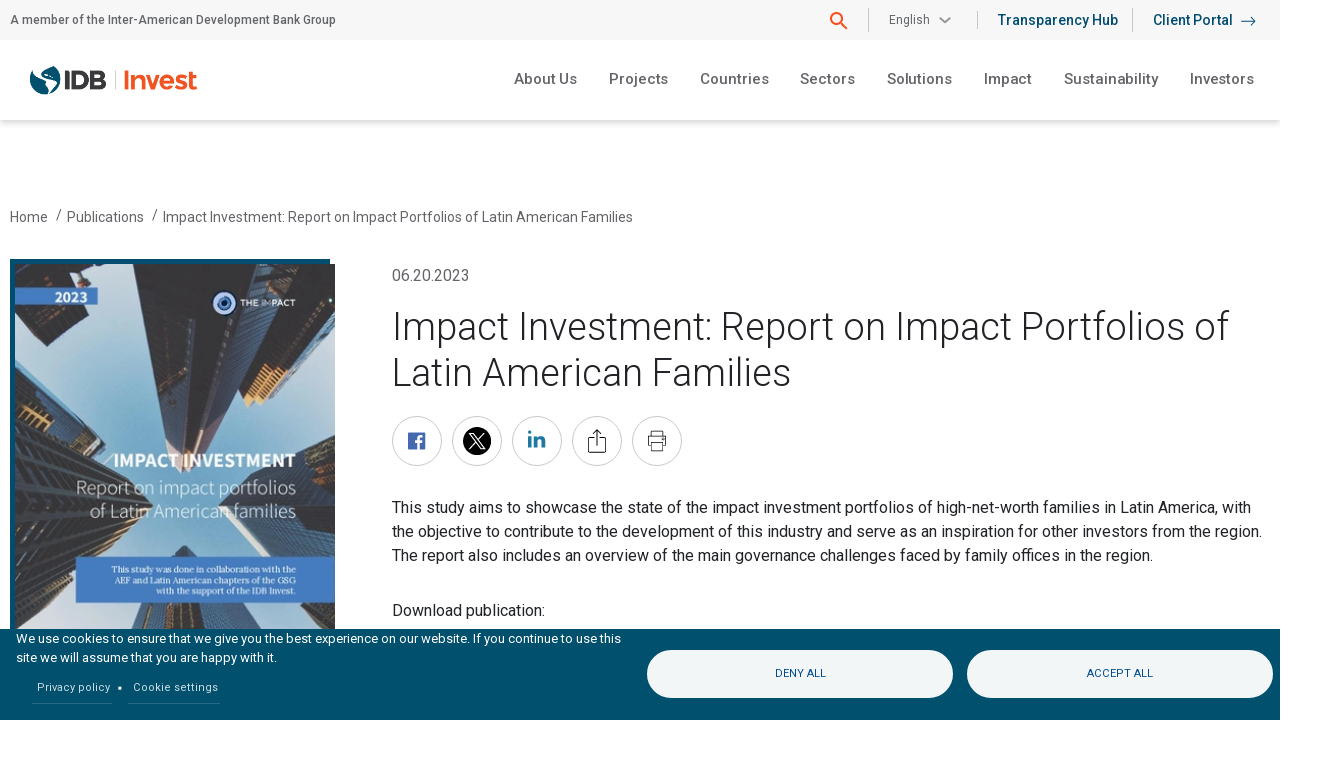

--- FILE ---
content_type: text/html; charset=UTF-8
request_url: https://idbinvest.org/en/publications/impact-investment-report-impact-portfolios-latin-american-families
body_size: 12446
content:
<!DOCTYPE html>
<html lang="en" dir="ltr" prefix="og: https://ogp.me/ns#">
  <head>
    <meta charset="utf-8" />
<script async src="https://www.googletagmanager.com/gtag/js?id=UA-142793537-1"></script>
<script>window.dataLayer = window.dataLayer || [];function gtag(){dataLayer.push(arguments)};gtag("js", new Date());gtag("set", "developer_id.dMDhkMT", true);gtag("config", "UA-142793537-1", {"groups":"default","linker":{"domains":["idbinvest.lndo.site","dev-idb-invest.pantheonsite.io","test-idb-invest.pantheonsite.io","live-idb-invest.pantheonsite.io","idbinvest.org"]},"anonymize_ip":true,"page_placeholder":"PLACEHOLDER_page_path"});</script>
<meta name="description" content="This study aims to showcase the state of the impact investment portfolios of high-net-worth families in Latin America, with the objective to contribute to the development of this industry and serve as an inspiration for other investors from the region. The report also includes an overview of the main governance challenges faced by family offices in the region." />
<meta name="abstract" content="This study aims to showcase the state of the impact investment portfolios of high-net-worth families in Latin America, with the objective to contribute to the development of this industry and serve as an inspiration for other investors from the region. The report also includes an overview of the main governance challenges faced by family offices in the region." />
<meta name="keywords" content="Impact Investment, The Impact, IDB Invest, AEF, GSG, Liliana Manns, Gema Sacristan, Magdalena Diaz, Impact portfolios, Latin American Families" />
<link rel="canonical" href="https://idbinvest.org/en/publications/impact-investment-report-impact-portfolios-latin-american-families" />
<meta name="news_keywords" content="Impact Investment, The Impact, IDB Invest, AEF, GSG, Liliana Manns, Gema Sacristan, Magdalena Diaz, Impact portfolios, Latin American Families" />
<meta property="og:title" content="Impact Investment: Report on Impact Portfolios of Latin American Families" />
<meta property="og:description" content="This study aims to showcase the state of the impact investment portfolios of high-net-worth families in Latin America, with the objective to contribute to the development of this industry and serve as an inspiration for other investors from the region. The report also includes an overview of the main governance challenges faced by family offices in the region." />
<meta property="article:tag" content="Impact Investment" />
<meta property="article:tag" content="The Impact" />
<meta property="article:tag" content="IDB Invest" />
<meta property="article:tag" content="AEF" />
<meta property="article:tag" content="GSG" />
<meta property="article:tag" content="Liliana Manns" />
<meta property="article:tag" content="Gema Sacristan" />
<meta property="article:tag" content="Magdalena Diaz" />
<meta property="article:tag" content="Impact portfolios" />
<meta property="article:tag" content="Latin American Families" />
<meta itemprop="name" content="Impact Investment: Report on Impact Portfolios of Latin American Families" />
<meta itemprop="description" content="This study aims to showcase the state of the impact investment portfolios of high-net-worth families in Latin America, with the objective to contribute to the development of this industry and serve as an inspiration for other investors from the region. The report also includes an overview of the main governance challenges faced by family offices in the region." />
<meta name="twitter:card" content="summary_large_image" />
<meta name="twitter:title" content="Impact Investment: Report on Impact Portfolios of Latin American Families" />
<meta name="twitter:description" content="This study aims to showcase the state of the impact investment portfolios of high-net-worth families in Latin America, with the objective to contribute to the development of this industry and serve as an inspiration for other investors from the region. The report also includes an overview of the main governance challenges faced by family offices in the region." />
<meta name="google-site-verification" content="l-5C0aaisHEocYVVUSV4bDI3crmjd2YAxbqcbqorOns" />
<meta name="Generator" content="Drupal 10 (https://www.drupal.org)" />
<meta name="MobileOptimized" content="width" />
<meta name="HandheldFriendly" content="true" />
<meta name="viewport" content="width=device-width, initial-scale=1, shrink-to-fit=no" />
<meta http-equiv="x-ua-compatible" content="ie=edge" />
<link rel="icon" href="/themes/custom/idbinvest_bootstrap/favicon.ico" type="image/vnd.microsoft.icon" />
<link rel="alternate" hreflang="es" href="https://idbinvest.org/es/publicaciones/inversion-de-impacto-reporte-acerca-de-los-portafolios-familiares-de-impacto-en" />
<link rel="alternate" hreflang="en" href="https://idbinvest.org/en/publications/impact-investment-report-impact-portfolios-latin-american-families" />
<script src="/sites/default/files/google_tag/primary/google_tag.script.js?t6pn49" defer></script>
<script>window.a2a_config=window.a2a_config||{};a2a_config.callbacks=[];a2a_config.overlays=[];a2a_config.templates={};</script>

    <title>Impact Investment: Report on Impact Portfolios of Latin American Families | IDB Invest</title>
    <link rel="stylesheet" media="all" href="/sites/default/files/css/css_lN1N90jsy4D4c9UAjtujLS7p1gYIjd4srzB8Qy5YDr8.css?delta=0&amp;language=en&amp;theme=idbinvest_bootstrap&amp;include=[base64]" />
<link rel="stylesheet" media="all" href="https://use.fontawesome.com/releases/v6.4.2/css/all.css" />
<link rel="stylesheet" media="all" href="https://maxcdn.bootstrapcdn.com/font-awesome/4.5.0/css/font-awesome.min.css" />
<link rel="stylesheet" media="all" href="/sites/default/files/css/css_AT0ZzAT0U82NGnOK9Pwbq-kpyQTpS1I-pViXWEhFxPk.css?delta=3&amp;language=en&amp;theme=idbinvest_bootstrap&amp;include=[base64]" />
<link rel="stylesheet" media="all" href="/sites/default/files/css/css_T4yGFPl3FmC7GfW2dN_S42KBRKJwrHgz1Hu7Vc6K1PE.css?delta=4&amp;language=en&amp;theme=idbinvest_bootstrap&amp;include=[base64]" />
<link rel="stylesheet" media="all" href="//cdn.jsdelivr.net/npm/bootstrap@5.2.0/dist/css/bootstrap.min.css" />
<link rel="stylesheet" media="all" href="/sites/default/files/css/css_y5rIFwqpZv_gs_1zjBBb1Ce680O_YG8yBEmzei8yJVg.css?delta=6&amp;language=en&amp;theme=idbinvest_bootstrap&amp;include=[base64]" />
<link rel="stylesheet" media="all" href="//use.fontawesome.com/releases/v5.13.0/css/all.css" />
<link rel="stylesheet" media="all" href="/sites/default/files/css/css_lTG9lqQ41HLYvdXJ4_J78ZrJWB6rM_Kq_4NuRwg70lA.css?delta=8&amp;language=en&amp;theme=idbinvest_bootstrap&amp;include=[base64]" />
<link rel="stylesheet" media="all" href="//fonts.googleapis.com/css2?family=Roboto:wght@100;300;400;500;700&amp;display=swap" />
<link rel="stylesheet" media="all" href="https://unpkg.com/swiper@6.8.4/swiper-bundle.min.css" />
<link rel="stylesheet" media="all" href="/sites/default/files/css/css_OtmtxY_-gSXLnw2Wm6zmNDLTSEJNadVUhq0_uQtSA1g.css?delta=11&amp;language=en&amp;theme=idbinvest_bootstrap&amp;include=[base64]" />
<link rel="stylesheet" media="print" href="/sites/default/files/css/css_qpd2JK3quf9YNMeQLIWz5uOUtjAnY83hdfI2Rk_dHnE.css?delta=12&amp;language=en&amp;theme=idbinvest_bootstrap&amp;include=[base64]" />
<link rel="stylesheet" media="all" href="/sites/default/files/asset_injector/css/our_culture-692a2ceb90e44550b7590644a70d21cd.css?t6pn49" />
<link rel="stylesheet" media="all" href="/webform/css/suscription_footer/custom.css?t6pn49" />

    <script type="application/json" data-drupal-selector="drupal-settings-json">{"path":{"baseUrl":"\/","pathPrefix":"en\/","currentPath":"node\/58186","currentPathIsAdmin":false,"isFront":false,"currentLanguage":"en"},"pluralDelimiter":"\u0003","suppressDeprecationErrors":true,"ajaxPageState":{"libraries":"[base64]","theme":"idbinvest_bootstrap","theme_token":null},"ajaxTrustedUrl":{"form_action_p_pvdeGsVG5zNF_XLGPTvYSKCf43t8qZYSwcfZl2uzM":true,"\/en\/publications\/impact-investment-report-impact-portfolios-latin-american-families?ajax_form=1":true,"\/en\/search":true},"clientside_validation_jquery":{"validate_all_ajax_forms":2,"force_validate_on_blur":false,"force_html5_validation":false,"messages":{"required":"This field is required.","remote":"Please fix this field.","email":"Please enter a valid email address.","url":"Please enter a valid URL.","date":"Please enter a valid date.","dateISO":"Please enter a valid date (ISO).","number":"Please enter a valid number.","digits":"Please enter only digits.","equalTo":"Please enter the same value again.","maxlength":"Please enter no more than {0} characters.","minlength":"Please enter at least {0} characters.","rangelength":"Please enter a value between {0} and {1} characters long.","range":"Please enter a value between {0} and {1}.","max":"Please enter a value less than or equal to {0}.","min":"Please enter a value greater than or equal to {0}.","step":"Please enter a multiple of {0}."}},"google_analytics":{"account":"UA-142793537-1","trackOutbound":true,"trackMailto":true,"trackDownload":true,"trackDownloadExtensions":"7z|aac|arc|arj|asf|asx|avi|bin|csv|doc(x|m)?|dot(x|m)?|exe|flv|gif|gz|gzip|hqx|jar|jpe?g|js|mp(2|3|4|e?g)|mov(ie)?|msi|msp|pdf|phps|png|ppt(x|m)?|pot(x|m)?|pps(x|m)?|ppam|sld(x|m)?|thmx|qtm?|ra(m|r)?|sea|sit|tar|tgz|torrent|txt|wav|wma|wmv|wpd|xls(x|m|b)?|xlt(x|m)|xlam|xml|z|zip","trackDomainMode":2,"trackCrossDomains":["idbinvest.lndo.site","dev-idb-invest.pantheonsite.io","test-idb-invest.pantheonsite.io","live-idb-invest.pantheonsite.io","idbinvest.org"]},"env":"live","webform":{"dialog":{"options":{"narrow":{"title":"Narrow","width":600},"normal":{"title":"Normal","width":800},"wide":{"title":"Wide","width":1000}},"entity_type":"node","entity_id":"58186"}},"cookies":{"cookiesjsr":{"config":{"cookie":{"name":"cookiesjsr","expires":31536000000,"domain":"","sameSite":"Lax","secure":false},"library":{"libBasePath":"https:\/\/cdn.jsdelivr.net\/gh\/jfeltkamp\/cookiesjsr@1\/dist","libPath":"https:\/\/cdn.jsdelivr.net\/gh\/jfeltkamp\/cookiesjsr@1\/dist\/cookiesjsr.min.js","scrollLimit":0},"callback":{"method":"post","url":"\/en\/cookies\/consent\/callback.json","headers":[]},"interface":{"openSettingsHash":"#editCookieSettings","showDenyAll":true,"denyAllOnLayerClose":false,"settingsAsLink":true,"availableLangs":["es","en","pt"],"defaultLang":"en","groupConsent":false,"cookieDocs":false}},"services":{"functional":{"id":"functional","services":[{"key":"functional","type":"functional","name":"Required functional","info":{"value":"\u003Ctable\u003E\r\n\t\u003Cthead\u003E\r\n\t\t\u003Ctr\u003E\r\n\t\t\t\u003Cth width=\u002215%\u0022\u003ECookie name\u003C\/th\u003E\r\n\t\t\t\u003Cth width=\u002215%\u0022\u003EDefault expiration time\u003C\/th\u003E\r\n\t\t\t\u003Cth\u003EDescription\u003C\/th\u003E\r\n\t\t\u003C\/tr\u003E\r\n\t\u003C\/thead\u003E\r\n\t\u003Ctbody\u003E\r\n\t\t\u003Ctr\u003E\r\n\t\t\t\u003Ctd\u003E\u003Ccode dir=\u0022ltr\u0022 translate=\u0022no\u0022\u003ESSESS\u0026lt;ID\u0026gt;\u003C\/code\u003E\u003C\/td\u003E\r\n\t\t\t\u003Ctd\u003E1 month\u003C\/td\u003E\r\n\t\t\t\u003Ctd\u003EIf you are logged in to this website, a session cookie is required to identify and connect your browser to your user account in the server backend of this website.\u003C\/td\u003E\r\n\t\t\u003C\/tr\u003E\r\n\t\t\u003Ctr\u003E\r\n\t\t\t\u003Ctd\u003E\u003Ccode dir=\u0022ltr\u0022 translate=\u0022no\u0022\u003Ecookiesjsr\u003C\/code\u003E\u003C\/td\u003E\r\n\t\t\t\u003Ctd\u003E1 year\u003C\/td\u003E\r\n\t\t\t\u003Ctd\u003EWhen you visited this website for the first time, you were asked for your permission to use several services (including those from third parties) that require data to be saved in your browser (cookies, local storage). Your decisions about each service (allow, deny) are stored in this cookie and are reused each time you visit this website.\u003C\/td\u003E\r\n\t\t\u003C\/tr\u003E\r\n\t\u003C\/tbody\u003E\r\n\u003C\/table\u003E\r\n","format":"full_html"},"uri":"","needConsent":false}],"weight":1}},"translation":{"_core":{"default_config_hash":"r0JMDv27tTPrhzD4ypdLS0Jijl0-ccTUdlBkqvbAa8A"},"langcode":"en","bannerText":"We use cookies to ensure that we give you the best experience on our website. If you continue to use this site we will assume that you are happy with it.","privacyPolicy":"Privacy policy","privacyUri":"\/en\/terms-use-and-privacy-policy","imprint":"Imprint","imprintUri":"","cookieDocs":"Cookie documentation","cookieDocsUri":"\/cookies\/documentation","officialWebsite":"Official website","denyAll":"Deny all","alwaysActive":"Always active","settings":"Cookie settings","acceptAll":"Accept all","requiredCookies":"Required cookies","cookieSettings":"Cookie settings","close":"Close","readMore":"Leer m\u00e1s","allowed":"allowed","denied":"denied","settingsAllServices":"Settings for all services","saveSettings":"Save","default_langcode":"en","disclaimerText":"All cookie information is subject to change by the service providers. We update this information regularly.","disclaimerTextPosition":"above","processorDetailsLabel":"Processor Company Details","processorLabel":"Company","processorWebsiteUrlLabel":"Company Website","processorPrivacyPolicyUrlLabel":"Company Privacy Policy","processorCookiePolicyUrlLabel":"Company Cookie Policy","processorContactLabel":"Data Protection Contact Details","placeholderAcceptAllText":"Accept All Cookies","functional":{"title":"Functional","details":"Cookies are small text files that are placed by your browser on your device in order to store certain information. Using the information that is stored and returned, a website can recognize that you have previously accessed and visited it using the browser on your end device. We use this information to arrange and display the website optimally in accordance with your preferences. Within this process, only the cookie itself is identified on your device. Personal data is only stored following your express consent or where this is absolutely necessary to enable use the service provided by us and accessed by you."}}},"cookiesTexts":{"_core":{"default_config_hash":"r0JMDv27tTPrhzD4ypdLS0Jijl0-ccTUdlBkqvbAa8A"},"langcode":"en","bannerText":"We use cookies to ensure that we give you the best experience on our website. If you continue to use this site we will assume that you are happy with it.","privacyPolicy":"Privacy policy","privacyUri":"\/node\/57924","imprint":"Imprint","imprintUri":"","cookieDocs":"Cookie documentation","cookieDocsUri":"\/cookies\/documentation","officialWebsite":"Official website","denyAll":"Deny all","alwaysActive":"Always active","settings":"Cookie settings","acceptAll":"Accept all","requiredCookies":"Required cookies","cookieSettings":"Cookie settings","close":"Close","readMore":"Leer m\u00e1s","allowed":"allowed","denied":"denied","settingsAllServices":"Settings for all services","saveSettings":"Save","default_langcode":"en","disclaimerText":"All cookie information is subject to change by the service providers. We update this information regularly.","disclaimerTextPosition":"above","processorDetailsLabel":"Processor Company Details","processorLabel":"Company","processorWebsiteUrlLabel":"Company Website","processorPrivacyPolicyUrlLabel":"Company Privacy Policy","processorCookiePolicyUrlLabel":"Company Cookie Policy","processorContactLabel":"Data Protection Contact Details","placeholderAcceptAllText":"Accept All Cookies"},"services":{"functional":{"uuid":"6c0d87b0-5fdd-43db-b01f-e18530b1f849","langcode":"en","status":true,"dependencies":[],"id":"functional","label":"Required functional","group":"functional","info":{"value":"\u003Ctable\u003E\r\n\t\u003Cthead\u003E\r\n\t\t\u003Ctr\u003E\r\n\t\t\t\u003Cth width=\u002215%\u0022\u003ECookie name\u003C\/th\u003E\r\n\t\t\t\u003Cth width=\u002215%\u0022\u003EDefault expiration time\u003C\/th\u003E\r\n\t\t\t\u003Cth\u003EDescription\u003C\/th\u003E\r\n\t\t\u003C\/tr\u003E\r\n\t\u003C\/thead\u003E\r\n\t\u003Ctbody\u003E\r\n\t\t\u003Ctr\u003E\r\n\t\t\t\u003Ctd\u003E\u003Ccode dir=\u0022ltr\u0022 translate=\u0022no\u0022\u003ESSESS\u0026lt;ID\u0026gt;\u003C\/code\u003E\u003C\/td\u003E\r\n\t\t\t\u003Ctd\u003E1 month\u003C\/td\u003E\r\n\t\t\t\u003Ctd\u003EIf you are logged in to this website, a session cookie is required to identify and connect your browser to your user account in the server backend of this website.\u003C\/td\u003E\r\n\t\t\u003C\/tr\u003E\r\n\t\t\u003Ctr\u003E\r\n\t\t\t\u003Ctd\u003E\u003Ccode dir=\u0022ltr\u0022 translate=\u0022no\u0022\u003Ecookiesjsr\u003C\/code\u003E\u003C\/td\u003E\r\n\t\t\t\u003Ctd\u003E1 year\u003C\/td\u003E\r\n\t\t\t\u003Ctd\u003EWhen you visited this website for the first time, you were asked for your permission to use several services (including those from third parties) that require data to be saved in your browser (cookies, local storage). Your decisions about each service (allow, deny) are stored in this cookie and are reused each time you visit this website.\u003C\/td\u003E\r\n\t\t\u003C\/tr\u003E\r\n\t\u003C\/tbody\u003E\r\n\u003C\/table\u003E\r\n","format":"full_html"},"consentRequired":false,"purpose":"","processor":"","processorContact":"","processorUrl":"","processorPrivacyPolicyUrl":"","processorCookiePolicyUrl":"","placeholderMainText":"This content is blocked because required functional cookies have not been accepted.","placeholderAcceptText":"Only accept required functional cookies"}},"groups":{"functional":{"uuid":"0bd5065d-e8ea-4aca-bc10-e5e1cbda3048","langcode":"en","status":true,"dependencies":[],"id":"functional","label":"Functional","weight":1,"title":"Functional","details":"Cookies are small text files that are placed by your browser on your device in order to store certain information. Using the information that is stored and returned, a website can recognize that you have previously accessed and visited it using the browser on your end device. We use this information to arrange and display the website optimally in accordance with your preferences. Within this process, only the cookie itself is identified on your device. Personal data is only stored following your express consent or where this is absolutely necessary to enable use the service provided by us and accessed by you."},"performance":{"uuid":"334451fc-8810-49f3-9c08-4415d6a788e4","langcode":"en","status":true,"dependencies":[],"_core":{"default_config_hash":"Jv3uIJviBj7D282Qu1ZpEQwuOEb3lCcDvx-XVHeOJpw"},"id":"performance","label":"Performance","weight":30,"title":"Performance Cookies","details":"Performance cookies collect aggregated information about how our website is used. The purpose of this is to improve its attractiveness, content and functionality. These cookies help us to determine whether, how often and for how long particular sub-pages of our website are accessed and which content users are particularly interested in. Search terms, country, region and (where applicable) the city from which the website is accessed are also recorded, as is the proportion of mobile devices that are used to access the website. We use this information to compile statistical reports that help us tailor the content of our website to your needs and optimize our offer."},"social":{"uuid":"7d2334c6-8ff1-4c93-b088-3f28fce5b845","langcode":"en","status":true,"dependencies":[],"_core":{"default_config_hash":"vog2tbqqQHjVkue0anA0RwlzvOTPNTvP7_JjJxRMVAQ"},"id":"social","label":"Social Plugins","weight":20,"title":"Social Plugins","details":"Comments managers facilitate the filing of comments and fight against spam."},"tracking":{"uuid":"6959c4a2-fb1f-4c2f-9e51-39efa90703d7","langcode":"en","status":true,"dependencies":[],"_core":{"default_config_hash":"_gYDe3qoEc6L5uYR6zhu5V-3ARLlyis9gl1diq7Tnf4"},"id":"tracking","label":"Tracking","weight":10,"title":"Tracking cookies","details":"Marketing cookies come from external advertising companies (\u0022third-party cookies\u0022) and are used to collect information about the websites visited by the user. The purpose of this is to create and display target group-oriented content and advertising for the user."},"video":{"uuid":"ae584494-0b62-4115-af9a-b6b9cf6befaf","langcode":"en","status":true,"dependencies":[],"_core":{"default_config_hash":"w1WnCmP2Xfgx24xbx5u9T27XLF_ZFw5R0MlO-eDDPpQ"},"id":"video","label":"Videos","weight":40,"title":"Video","details":"Video sharing services help to add rich media on the site and increase its visibility."}}},"ajax":{"edit-actions-submit--2":{"callback":"::submitAjaxForm","event":"click","effect":"fade","speed":500,"progress":{"type":"throbber","message":""},"disable-refocus":true,"url":"\/en\/publications\/impact-investment-report-impact-portfolios-latin-american-families?ajax_form=1","httpMethod":"POST","dialogType":"ajax","submit":{"_triggering_element_name":"op","_triggering_element_value":"Submit"}},"edit-captcha-response":{"callback":"recaptcha_v3_ajax_callback","event":"change","url":"\/en\/publications\/impact-investment-report-impact-portfolios-latin-american-families?ajax_form=1","httpMethod":"POST","dialogType":"ajax","submit":{"_triggering_element_name":"captcha_response"}}},"csp":{"nonce":"q3uHMCRhuH7l7wQVfyncgw"},"user":{"uid":0,"permissionsHash":"f1bbee029dfe554486ab069b1f1469314323276fa09926562b5038c86ec9d0f3"}}</script>
<script src="/sites/default/files/js/js_YiGO_4Qae3eDk-QtcyDhw2txmdqkEawuD9ji07CaE_0.js?scope=header&amp;delta=0&amp;language=en&amp;theme=idbinvest_bootstrap&amp;include=[base64]"></script>
<script src="/modules/contrib/cookies/js/cookiesjsr.conf.js?v=10.5.6" defer></script>

  </head>
  <body class="layout-no-sidebars page-node-58186 path-node node--type-publication">
    <a href="#main-content" class="visually-hidden-focusable">
      Skip to main content
    </a>
    <noscript><iframe src="https://www.googletagmanager.com/ns.html?id=GTM-TW964M2" height="0" width="0" style="display:none;visibility:hidden"></iframe></noscript>
      <div class="dialog-off-canvas-main-canvas" data-off-canvas-main-canvas>
    
<div id="page-wrapper">
  <div id="page">
    <header id="header" class="header" role="banner" aria-label="Site header">
                                <nav class="navbar navbar-dark bg-primary navbar-expand-lg" id="navbar-main">
                            <div id="block-header" class="block block-idbinvest-core block-header-block" >
  
    
      <div class="content">
      
<div class="barNav nav--grey">
	<div class="barNav__content">
		<div class="col-xs-12 col-lg-4 p-0 header--slogan">
			<p>A member of the Inter-American Development Bank Group</p>
		</div>
		<div class="col-12 col-xl col-lg p-0 items--left">
			<div class="barNav__search search search--desktop">
				<div class="search__icon">
					<img
						src="/themes/custom/idbinvest_bootstrap/images/buscar.png" alt="Search toggle" srcset="" width="18" height="18" />
				</div>
				<form class="search-block-form search-form form-row" data-drupal-selector="search-block-form-2" action="/en/search" method="get" id="search-block-form--2" accept-charset="UTF-8">
  <div class="form-item"><h4>Search</h4>




        
  <div class="js-form-item js-form-type-textfield form-type-textfield js-form-item-keywords form-item-keywords form-no-label mb-3">
          <label for="edit-keys--2" class="visually-hidden">Search</label>
                    <input title="Enter the terms you wish to search for." placeholder="Search on IDB Invest" data-drupal-selector="edit-keys" data-msg-maxlength="Search field has a maximum length of 128." type="text" id="edit-keys--2" name="keywords" value="" size="15" maxlength="128" class="form-control" />

                      </div>
<button data-drupal-selector="edit-submit" type="submit" id="edit-submit--4" value="" class="button js-form-submit form-submit btn btn-"></button>
</div>
</form>

			</div>
			<div class="barNav__lang">
				<div class="lang__dropdown dropdown-lang">
					<button id="opLang" aria-haspopup="true" role="button" data-toggle="dropdown" class="dropdown-toggle">
						English<span class="caret"></span>
					</button>
					<ul class="dropdown-menu"><li class="es"><a href="/es/publicaciones/inversion-de-impacto-reporte-acerca-de-los-portafolios-familiares-de-impacto-en" class="language-link" hreflang="es">Español</a></li><li class="en"><a href="/en/publications/impact-investment-report-impact-portfolios-latin-american-families" class="language-link" hreflang="en">English</a></li></ul>
				</div>
			</div>
			<div class="barNav__link barNav__lang">
				<a class="client-link" href="https://idbinvest.org/en/transparency-hub" target="_blank">Transparency Hub
				</a>
			</div>
			<div class="barNav__login">
				<a class="client-link" href="/en/client-portal" target="_blank">Client Portal
					<span class="arrow arrow--left">
						<svg>
							<use xlink:href="/themes/custom/idbinvest_bootstrap/images/sprite.min.svg#arrow-01" />
						</svg>
					</span>
				</a>
			</div>
		</div>
	</div>
</div>

<div class="navContent">
	<div class="header--logo">
		<a href="/en"><img src="/themes/custom/idbinvest_bootstrap/images/logo-slogan-en.png" width="200" height="71" alt="IDBInvest" title="IDBInvest" loading="lazy" />
</a>
	</div>
	<nav>
		
              <ul class="clearfix nav navbar-nav">
     
                <li class="nav-item">
                          <a href="/en/about-us" target="_self" class="nav-link nav-link--en-about-us" data-drupal-link-system-path="node/57829">About Us</a>
                      </li>
                <li class="nav-item">
                          <a href="/en/projects" class="nav-link nav-link--en-projects" data-drupal-link-system-path="node/54051">Projects</a>
                      </li>
                <li class="nav-item">
                          <a href="/en/countries" target="_self" class="nav-link nav-link--en-countries" data-drupal-link-system-path="node/55575">Countries</a>
                      </li>
                <li class="nav-item">
                          <a href="/en/sectors" target="_self" class="nav-link nav-link--en-sectors" data-drupal-link-system-path="node/54341">Sectors</a>
                      </li>
                <li class="nav-item">
                          <a href="/en/solutions" target="_self" class="nav-link nav-link--en-solutions" data-drupal-link-system-path="node/57909">Solutions</a>
                      </li>
                <li class="nav-item">
                          <a href="/en/how-we-work/development-effectiveness" target="_self" class="nav-link nav-link--en-how-we-work-development-effectiveness" data-drupal-link-system-path="node/57835">Impact</a>
                      </li>
                <li class="nav-item">
                          <a href="/en/sustainability" target="_self" class="nav-link nav-link--en-sustainability" data-drupal-link-system-path="node/57886">Sustainability</a>
                      </li>
                <li class="nav-item">
                          <a href="/en/investors" target="_self" class="nav-link nav-link--en-investors" data-drupal-link-system-path="node/57901">Investors</a>
                      </li>
        </ul>
  


		<div class="search--mobile">
			<form class="search-block-form search-form form-row" data-drupal-selector="search-block-form-2" action="/en/search" method="get" id="search-mobile-id-form" accept-charset="UTF-8">
  <div class="form-item"><h4>Search</h4>




        
  <div class="js-form-item js-form-type-textfield form-type-textfield js-form-item-keywords form-item-keywords form-no-label mb-3">
          <label for="edit-keys-mobile" class="visually-hidden">Search</label>
                    <input title="Enter the terms you wish to search for." placeholder="Search on IDB Invest" data-drupal-selector="edit-keys" data-msg-maxlength="Search field has a maximum length of 128." type="text" id="edit-keys-mobile" name="keywords" value="" size="15" maxlength="128" class="form-control" />

                      </div>
<button data-drupal-selector="edit-submit" type="submit" id="edit-submit--4" value="" class="button js-form-submit form-submit btn btn-"></button>
</div>
</form>

		</div>
	</nav>
	<div class="header--burguer d-lg-none">
		<span></span>
		<span></span>
		<span></span>
	</div>
</div>

    </div>
  </div>


                                                  </nav>
                  </header>
            <div id="main-wrapper" class="layout-main-wrapper clearfix">
              <div id="main" class="container-fluid">
          
          <div class="row row-offcanvas row-offcanvas-left clearfix">
              <main class="main-content col" id="content" role="main">
                <section class="section">
                  <a href="#main-content" id="main-content" tabindex="-1"></a>
                    <div data-drupal-messages-fallback class="hidden"></div><div id="block-idbinvest-bootstrap-content" class="block block-system block-system-main-block" >
  
    
      <div class="content">
      
<section class="publications publications--container">
    <div class="breadcrums publications--breadcrums">
      

  <nav role="navigation" aria-label="breadcrumb" style="">
    <ol class="breadcrumb">
                  <li class="breadcrumb-item">
          <a href="/en">Home</a>
        </li>
                        <li class="breadcrumb-item">
          <a href="/en/publications">Publications</a>
        </li>
                        <li class="breadcrumb-item">
          <a href="/en/publications/impact-investment-report-impact-portfolios-latin-american-families">Impact Investment: Report on Impact Portfolios of Latin American Families</a>
        </li>
              </ol>
  </nav>

    </div>
    <div class="publications__body">
      <article data-history-node-id="58186">
          <div class="img publications--img desktop">
                        <div class="pdfpreview" id="pdfpreview-20297">
  <span class="pdfpreview-image-wrapper">
    <img alt="" title="" class="pdfpreview-file image-style-size314x446" src="/sites/default/files/styles/size314x446/public/pdfpreview/20297-Impact%20Investment%20Report%20-%202023.jpg.webp?itok=zRo_DGie" width="314" height="446" loading="lazy" />



  </span>
  </div>

                      </div>
          <div class="content content--publications">
            <p class="date__publications"><time datetime="2023-06-20T12:00:00Z" class="datetime">06.20.2023</time>
</p>
            <h2>Impact Investment: Report on Impact Portfolios of Latin American Families</h2>
            
<ul class="share__icons">
      <li class="facebook_share"><a class="fb" href="https://www.facebook.com/sharer/sharer.php?u=https%3A%2F%2Fidbinvest.org%2Fen%2Fpublications%2Fimpact-investment-report-impact-portfolios-latin-american-families" target="_blank">
    <span class="svg-icon">
      <svg>
          <use xlink:href="/themes/custom/idbinvest_bootstrap/images/sprite.min.svg#icon-social-facebook" />
      </svg>
    </span>
</a>
</li>
      <li class="twitter"><a class="tw" href="https://x.com/intent/tweet?text=&url=https%3A%2F%2Fidbinvest.org%2Fen%2Fpublications%2Fimpact-investment-report-impact-portfolios-latin-american-families" target="_blank" rel="noreferrer">
<img src="https://idbinvest.org/modules/contrib/share_everywhere/img/twitter.svg" title="Share on Twitter" alt="Share on Twitter" />


</a>
</li>
      <li class="linkedin"><a class="in" href="https://www.linkedin.com/shareArticle?mini=true&url=https%3A%2F%2Fidbinvest.org%2Fen%2Fpublications%2Fimpact-investment-report-impact-portfolios-latin-american-families" target="_blank">
    <span class="svg-icon">
      <svg>
          <use xlink:href="/themes/custom/idbinvest_bootstrap/images/sprite.min.svg#icon-social-linkedin" />
      </svg>
    </span>
</a>
</li>
    <li><a class="a2a_dd addtoany_share_save" href="#">
    <span class="svg-icon">
      <svg>
        <use xlink:href="/themes/custom/idbinvest_bootstrap/images/sprite.min.svg#icon-share" />
      </svg>
    </span>
  </a></li>
  <li><a href="#" onclick="window.print()">
    <span class="svg-icon">
      <svg>
        <use xlink:href="/themes/custom/idbinvest_bootstrap/images/sprite.min.svg#icon-print" />
      </svg>
    </span>
  </a></li>
</ul>


                          <div class="publications--wrapper">
              <div class="img publications--img mobile">
                        <div class="pdfpreview" id="pdfpreview-20297">
  <span class="pdfpreview-image-wrapper">
    <img alt="" title="" class="pdfpreview-file image-style-size314x446" src="/sites/default/files/styles/size314x446/public/pdfpreview/20297-Impact%20Investment%20Report%20-%202023.jpg.webp?itok=zRo_DGie" width="314" height="446" loading="lazy" />



  </span>
  </div>

                          </div>

              <div class="rich--text">
                  <p>This study aims to showcase the state of the impact investment portfolios of high-net-worth families in Latin America, with the objective to contribute to the development of this industry and serve as an inspiration for other investors from the region. The report also includes an overview of the main governance challenges faced by family offices in the region.</p>
              </div>
            </div>
            <p class="small__publications">Download publication:</p>
            <div class="languages cta__publications">

                                              <a href="/en/download/20297"  class="btn__primary regular--padding pub-download btn--orange">
                  English
                  </a>
                                                          <a href="/en/download/20299" class="btn__primary regular--padding btn--white pub-download" id="58186">
                  Spanish
                </a>
                
                            
                                        </div>
          </div>
      </article>
    </div>
</section>

    </div>
  </div>
<div id="block-hidestatus-2" class="block block-block-content block-block-content4cbb9ac6-d8a1-4c79-ab5f-3a001cf0864a" >
  
    
      <div class="content">
      
            <div class="clearfix text-formatted field field--name-body field--type-text-with-summary field--label-hidden field__item"><script>
document.getElementsByClassName('alert-dismissible')[0].style.display = 'none';
</script></div>
      
    </div>
  </div>


                </section>
              </main>
                                  </div>
        </div>
          </div>
        <footer class="site-footer">
              <div class="container-fluid">
                      <div class="site-footer__top clearfix">
                <section class="row region region-footer-first">
    <div id="block-footerblock" class="block block-idbinvest-core block-footer-block" >
  
    
      <div class="content">
      <div class="container-fluid footer">
	<div class="row footer__content">
		<div class="col-xl-2 col-lg-6 col-md-6 col-sm-6 col-6 padding__tablet">
			<h2>Our knowledge</h2>
			
              <ul class="clearfix nav">
                    <li class="nav-item">
                <a href="https://idbinvest.org/en/blog" class="nav-link nav-link-https--idbinvestorg-en-blog">Blog</a>
              </li>
                <li class="nav-item">
                <a href="/en/news-media" class="nav-link nav-link--en-news-media" data-drupal-link-system-path="node/55652">News &amp; Media</a>
              </li>
                <li class="nav-item">
                <a href="/en/publications" class="nav-link nav-link--en-publications" data-drupal-link-system-path="node/55574">Publications</a>
              </li>
        </ul>
  


		</div>
		<div class="col-xl-2 col-lg-6 col-md-6 col-sm-6 col-6">
			<h2>Get in touch</h2>
			
              <ul class="clearfix nav">
                    <li class="nav-item">
                <a href="/en/transparency-hub" class="nav-link nav-link--en-transparency-hub" data-drupal-link-system-path="node/58264">Transparency Hub</a>
              </li>
                <li class="nav-item">
                <a href="/en/contact-us" class="nav-link nav-link--en-contact-us" data-drupal-link-system-path="node/57920">Contact Us</a>
              </li>
                <li class="nav-item">
                <a href="/en/careers" class="nav-link nav-link--en-careers" data-drupal-link-system-path="node/57826">Careers</a>
              </li>
        </ul>
  


		</div>
		<div class="col-xl-2  col-lg-6 col-md-6 col-sm-6 col-12 padding__movil">
			<h2>Social</h2>
			<ul class="clearfix nav nav__social">
				<li>
					<a href="https://www.facebook.com/IDBInvest/" aria-label="Facebook">
						<i class="fab fa-facebook-square"></i>
					</a>
				</li>
				<li>
					<a href="http://www.iic.org/linkedin" aria-label="Linkedin">
						<i class="fab fa-linkedin-in"></i>
					</a>
				</li>
				<li>
					<a href="https://twitter.com/bidinvest" aria-label="X">
						<i class="fab fa-x-twitter"></i>
					</a>
				</li>
				<li>
					<a href="https://www.youtube.com/c/IDBInvestBIDInvest" aria-label="Youtube">
						<i class="fab fa-youtube"></i>
					</a>
				</li>
								<li>
					<a href="https://open.spotify.com/show/0TjPKMwjYBnFqby3J3FugE" aria-label="Podcast">
						<i class="fas fa-podcast"></i>
					</a>
				</li>
								<li>
					<a href="/form/suscription" aria-label="newsletter">
						<i class="fas fa-envelope-open-text"></i>
					</a>
				</li>
			</ul>
		</div>
		<div class="col-xl-3 col-lg-6 col-md-6 col-sm-6 col-12 padding__tablet">
			<h2>Newsletter</h2>
			<span id="webform-submission-suscription-footer-node-58186-form-ajax-content"></span><div id="webform-submission-suscription-footer-node-58186-form-ajax" class="webform-ajax-form-wrapper" data-effect="fade" data-progress-type="throbber">
<form class="webform-submission-form webform-submission-add-form webform-submission-suscription-footer-form webform-submission-suscription-footer-add-form webform-submission-suscription-footer-node-58186-form webform-submission-suscription-footer-node-58186-add-form js-webform-details-toggle webform-details-toggle" data-drupal-selector="webform-submission-suscription-footer-node-58186-add-form" action="/en/publications/impact-investment-report-impact-portfolios-latin-american-families" method="post" id="webform-submission-suscription-footer-node-58186-add-form" accept-charset="UTF-8">
  
  





  <div class="js-form-item js-form-type-email form-type-email js-form-item-email form-item-email mb-3">
          <label for="edit-email--2" class="js-form-required form-required">Subscribe to our newsletter</label>
                    <input autocomplete="email" pattern="^[A-Za-z0-9._%+-]+@(?!ttz.koinfor.com)[A-Za-z0-9.-]+\.[A-Za-z]{2,4}$" data-drupal-selector="edit-email" data-msg-required="Subscribe to our newsletter field is required." data-msg-email="Subscribe to our newsletter does not contain a valid email." data-msg-maxlength="Subscribe to our newsletter field has a maximum length of 254." data-msg-pattern="Subscribe to our newsletter does not meet the requirements." type="email" id="edit-email--2" name="email" value="" size="60" maxlength="254" placeholder="Enter email ..." class="form-email required form-control" required="required" aria-required="true" />

                      </div>


                      <div  data-drupal-selector="edit-captcha" class="captcha captcha-type-challenge--idbinvest-prod">
                  <div class="captcha__element">
            <input data-drupal-selector="edit-captcha-sid" type="hidden" name="captcha_sid" value="42826192" class="form-control" />
<input data-drupal-selector="edit-captcha-token" type="hidden" name="captcha_token" value="iRnyo8lD0D2gArmG-Cf-KTRplNPMFKuAp4XaThMOYPA" class="form-control" />
<input id="recaptcha-v3-token" class="recaptcha-v3-token form-control" data-recaptcha-v3-action="idbinvest_prod" data-recaptcha-v3-site-key="6LfEYBMqAAAAAAdtKv31RLFVYxn2kwK9wIwMFVZr" data-drupal-selector="edit-captcha-response" type="hidden" name="captcha_response" value="" />
<input data-drupal-selector="edit-is-recaptcha-v3" type="hidden" name="is_recaptcha_v3" value="1" class="form-control" />

          </div>
                        </div>
            <div data-drupal-selector="edit-actions" class="form-actions webform-actions js-form-wrapper form-wrapper mb-3" id="edit-actions--3"><button class="webform-button--submit submit-footer button button--primary js-form-submit form-submit btn btn-" data-drupal-selector="edit-actions-submit-2" data-disable-refocus="true" type="submit" id="edit-actions-submit--2" name="op" value="Submit">Submit</button>

</div>
<input autocomplete="off" data-drupal-selector="form-eit7l3flhp7lyq46ft3-lotiui-06zwdzfg5-dfvoze" type="hidden" name="form_build_id" value="form-eit7L3flhP7lyq46fT3-lOtiuI_06zWDzFg5-dFvozE" class="form-control" />
<input data-drupal-selector="edit-webform-submission-suscription-footer-node-58186-add-form" type="hidden" name="form_id" value="webform_submission_suscription_footer_node_58186_add_form" class="form-control" />
<div class="link-textfield js-form-wrapper form-wrapper mb-3" style="display: none !important;">





  <div class="js-form-item js-form-type-textfield form-type-textfield js-form-item-link form-item-link mb-3">
          <label for="edit-link">Leave this field blank</label>
                    <input autocomplete="off" data-drupal-selector="edit-link" data-msg-maxlength="Leave this field blank field has a maximum length of 128." type="text" id="edit-link" name="link" value="" size="20" maxlength="128" class="form-control" />

                      </div>
</div>


  
</form>
</div>
		</div>
		<div class="col-xl-2 col-lg-6 col-md-6 col-sm-6 col-12">
		<h2>Headquarters</h2>
			<iframe src=https://www.google.com/maps/embed?pb=!1m14!1m8!1m3!1d12420.314971850374!2d-77.0315688!3d38.8993146!3m2!1i1024!2i768!4f13.1!3m3!1m2!1s0x0%3A0x1efef9d647beddfa!2sIDB%20Invest!5e0!3m2!1sen!2sco!4v1652124953901!5m2!1sen!2sco width="350" height="250" style="border:0;" allowfullscreen="" loading="lazy" referrerpolicy="no-referrer-when-downgrade"></iframe>
		</div>
	</div>
</div>
<div class="gradient__gray">
	<div class="container-fluid footer">
		<div class="row footer__copyright">
			<div class="col-6 col-sm-6 col-md-3 col-lg-2 footer__copyright__logo">
				<a href="/">
					<img src="/themes/custom/idbinvest_bootstrap/logo_en.png" width="160" height="30" alt="Logo footer">
				</a>
			</div>
			<div class="col-6 col-sm-6  col-md-4 col-lg-4 footer__copyright__left">
				<a href="https://www.iadb.org/en" aria-label="IDB">IDB</a>
				<span class="split">|</span>
				<a href="https://bidlab.org/en" aria-label="IDBLab">IDB Lab</a>
			</div>
			<div class="col-12 col-sm-12 col-md-12 col-lg-6 footer__copyright__right">
				<a href="/en/terms-use-and-privacy-policy" aria-label="Terms of use">Terms of use</a>
				<span class="split">|</span>
				<a href="/en/privacy-notice" aria-label="Privacy notice">Privacy notice</a>
				<span class="split">|</span>
				<p>©2017-2025 Inter-American Investment Corporation</p>
			</div>
		</div>
	</div>
</div>
<script type="text/javascript">
_linkedin_partner_id = "6038449";
window._linkedin_data_partner_ids = window._linkedin_data_partner_ids || [];
window._linkedin_data_partner_ids.push(_linkedin_partner_id);
</script><script type="text/javascript">
(function(l) {
if (!l){window.lintrk = function(a,b){window.lintrk.q.push([a,b])};
window.lintrk.q=[]}
var s = document.getElementsByTagName("script")[0];
var b = document.createElement("script");
b.type = "text/javascript";b.async = true;
b.src = "https://snap.licdn.com/li.lms-analytics/insight.min.js";
s.parentNode.insertBefore(b, s);})(window.lintrk);
</script>
<noscript>
<img height="1" width="1" style="display:none;" alt="" src="https://px.ads.linkedin.com/collect/?pid=6038449&fmt=gif" />
</noscript>
    </div>
  </div>

  </section>

                <section class="row region region-footer-second">
    <div id="block-cookiesui-2" class="block block-cookies block-cookies-ui-block" >
  
    
      <div class="content">
        
<div id="cookiesjsr"></div>

    </div>
  </div>

  </section>

              
              
            </div>
                            </div>
          </footer>
  </div>
</div>

  </div>

    
    <script src="https://www.google.com/recaptcha/api.js?render=6LfEYBMqAAAAAAdtKv31RLFVYxn2kwK9wIwMFVZr" defer async></script>
<script src="/sites/default/files/js/js_c07GB-Dq1iM0q3A_zvZUjAsz2Di1hv9rYXRtrfvvTOc.js?scope=footer&amp;delta=1&amp;language=en&amp;theme=idbinvest_bootstrap&amp;include=[base64]"></script>
<script src="https://static.addtoany.com/menu/page.js" defer></script>
<script src="/sites/default/files/js/js_HGOA3trDMs0pcLfyA4woqphay_e74Vtct0luW9Io11U.js?scope=footer&amp;delta=3&amp;language=en&amp;theme=idbinvest_bootstrap&amp;include=[base64]"></script>
<script src="//cdn.jsdelivr.net/npm/bootstrap@5.2.0/dist/js/bootstrap.bundle.min.js"></script>
<script src="/sites/default/files/js/js_e-a61IshwxgDFJFJLaVstoZfnect2cJKIPmDkn_qja4.js?scope=footer&amp;delta=5&amp;language=en&amp;theme=idbinvest_bootstrap&amp;include=[base64]"></script>
<script src="https://cdn.jsdelivr.net/npm/jquery-validation@1.17.0/dist/jquery.validate.min.js"></script>
<script src="/sites/default/files/js/js_4kUMcD0MOEn9W19quGhY2_WVHablB5rt6lWAgWi0zu0.js?scope=footer&amp;delta=7&amp;language=en&amp;theme=idbinvest_bootstrap&amp;include=[base64]"></script>
<script src="https://cdn.jsdelivr.net/gh/jfeltkamp/cookiesjsr@1/dist/cookiesjsr-preloader.min.js" defer></script>
<script src="/sites/default/files/js/js_PUh7vkAUEPov5_79LIQapQ4QC_pqiGZ9PftLQ7Z3qXA.js?scope=footer&amp;delta=9&amp;language=en&amp;theme=idbinvest_bootstrap&amp;include=[base64]"></script>
<script src="https://cdnjs.cloudflare.com/ajax/libs/gsap/3.12.2/gsap.min.js" defer></script>
<script src="https://cdnjs.cloudflare.com/ajax/libs/gsap/3.12.2/ScrollTrigger.min.js" defer></script>
<script src="https://unpkg.com/swiper@6.8.4/swiper-bundle.min.js"></script>
<script src="/sites/default/files/js/js_K1Tq9bdjsekjEdGSdWSKNjL1UzoNMRLAjm3KpnE4YYE.js?scope=footer&amp;delta=13&amp;language=en&amp;theme=idbinvest_bootstrap&amp;include=[base64]"></script>
<script src="https://console.accessibleweb.com/badge/K-m-JyzzG7ZSj6t_M-2BMCqAlLk9BgFPP6_kXhkj-P0/script.js" type="text/javascript" defer async id="aweb-script"></script>
<script src="https://cdnjs.cloudflare.com/ajax/libs/jquery.ripples/0.5.3/jquery.ripples.min.js" defer></script>
<script src="/sites/default/files/js/js_alSlcUtQxLZl1X9y-o1ZW3sitQABJSqyXn8g1zKP-iE.js?scope=footer&amp;delta=16&amp;language=en&amp;theme=idbinvest_bootstrap&amp;include=[base64]"></script>

  </body>
</html>


--- FILE ---
content_type: text/html; charset=utf-8
request_url: https://www.google.com/recaptcha/api2/anchor?ar=1&k=6LfEYBMqAAAAAAdtKv31RLFVYxn2kwK9wIwMFVZr&co=aHR0cHM6Ly9pZGJpbnZlc3Qub3JnOjQ0Mw..&hl=en&v=7gg7H51Q-naNfhmCP3_R47ho&size=invisible&anchor-ms=20000&execute-ms=30000&cb=kktkn6wtzqrm
body_size: 48410
content:
<!DOCTYPE HTML><html dir="ltr" lang="en"><head><meta http-equiv="Content-Type" content="text/html; charset=UTF-8">
<meta http-equiv="X-UA-Compatible" content="IE=edge">
<title>reCAPTCHA</title>
<style type="text/css">
/* cyrillic-ext */
@font-face {
  font-family: 'Roboto';
  font-style: normal;
  font-weight: 400;
  font-stretch: 100%;
  src: url(//fonts.gstatic.com/s/roboto/v48/KFO7CnqEu92Fr1ME7kSn66aGLdTylUAMa3GUBHMdazTgWw.woff2) format('woff2');
  unicode-range: U+0460-052F, U+1C80-1C8A, U+20B4, U+2DE0-2DFF, U+A640-A69F, U+FE2E-FE2F;
}
/* cyrillic */
@font-face {
  font-family: 'Roboto';
  font-style: normal;
  font-weight: 400;
  font-stretch: 100%;
  src: url(//fonts.gstatic.com/s/roboto/v48/KFO7CnqEu92Fr1ME7kSn66aGLdTylUAMa3iUBHMdazTgWw.woff2) format('woff2');
  unicode-range: U+0301, U+0400-045F, U+0490-0491, U+04B0-04B1, U+2116;
}
/* greek-ext */
@font-face {
  font-family: 'Roboto';
  font-style: normal;
  font-weight: 400;
  font-stretch: 100%;
  src: url(//fonts.gstatic.com/s/roboto/v48/KFO7CnqEu92Fr1ME7kSn66aGLdTylUAMa3CUBHMdazTgWw.woff2) format('woff2');
  unicode-range: U+1F00-1FFF;
}
/* greek */
@font-face {
  font-family: 'Roboto';
  font-style: normal;
  font-weight: 400;
  font-stretch: 100%;
  src: url(//fonts.gstatic.com/s/roboto/v48/KFO7CnqEu92Fr1ME7kSn66aGLdTylUAMa3-UBHMdazTgWw.woff2) format('woff2');
  unicode-range: U+0370-0377, U+037A-037F, U+0384-038A, U+038C, U+038E-03A1, U+03A3-03FF;
}
/* math */
@font-face {
  font-family: 'Roboto';
  font-style: normal;
  font-weight: 400;
  font-stretch: 100%;
  src: url(//fonts.gstatic.com/s/roboto/v48/KFO7CnqEu92Fr1ME7kSn66aGLdTylUAMawCUBHMdazTgWw.woff2) format('woff2');
  unicode-range: U+0302-0303, U+0305, U+0307-0308, U+0310, U+0312, U+0315, U+031A, U+0326-0327, U+032C, U+032F-0330, U+0332-0333, U+0338, U+033A, U+0346, U+034D, U+0391-03A1, U+03A3-03A9, U+03B1-03C9, U+03D1, U+03D5-03D6, U+03F0-03F1, U+03F4-03F5, U+2016-2017, U+2034-2038, U+203C, U+2040, U+2043, U+2047, U+2050, U+2057, U+205F, U+2070-2071, U+2074-208E, U+2090-209C, U+20D0-20DC, U+20E1, U+20E5-20EF, U+2100-2112, U+2114-2115, U+2117-2121, U+2123-214F, U+2190, U+2192, U+2194-21AE, U+21B0-21E5, U+21F1-21F2, U+21F4-2211, U+2213-2214, U+2216-22FF, U+2308-230B, U+2310, U+2319, U+231C-2321, U+2336-237A, U+237C, U+2395, U+239B-23B7, U+23D0, U+23DC-23E1, U+2474-2475, U+25AF, U+25B3, U+25B7, U+25BD, U+25C1, U+25CA, U+25CC, U+25FB, U+266D-266F, U+27C0-27FF, U+2900-2AFF, U+2B0E-2B11, U+2B30-2B4C, U+2BFE, U+3030, U+FF5B, U+FF5D, U+1D400-1D7FF, U+1EE00-1EEFF;
}
/* symbols */
@font-face {
  font-family: 'Roboto';
  font-style: normal;
  font-weight: 400;
  font-stretch: 100%;
  src: url(//fonts.gstatic.com/s/roboto/v48/KFO7CnqEu92Fr1ME7kSn66aGLdTylUAMaxKUBHMdazTgWw.woff2) format('woff2');
  unicode-range: U+0001-000C, U+000E-001F, U+007F-009F, U+20DD-20E0, U+20E2-20E4, U+2150-218F, U+2190, U+2192, U+2194-2199, U+21AF, U+21E6-21F0, U+21F3, U+2218-2219, U+2299, U+22C4-22C6, U+2300-243F, U+2440-244A, U+2460-24FF, U+25A0-27BF, U+2800-28FF, U+2921-2922, U+2981, U+29BF, U+29EB, U+2B00-2BFF, U+4DC0-4DFF, U+FFF9-FFFB, U+10140-1018E, U+10190-1019C, U+101A0, U+101D0-101FD, U+102E0-102FB, U+10E60-10E7E, U+1D2C0-1D2D3, U+1D2E0-1D37F, U+1F000-1F0FF, U+1F100-1F1AD, U+1F1E6-1F1FF, U+1F30D-1F30F, U+1F315, U+1F31C, U+1F31E, U+1F320-1F32C, U+1F336, U+1F378, U+1F37D, U+1F382, U+1F393-1F39F, U+1F3A7-1F3A8, U+1F3AC-1F3AF, U+1F3C2, U+1F3C4-1F3C6, U+1F3CA-1F3CE, U+1F3D4-1F3E0, U+1F3ED, U+1F3F1-1F3F3, U+1F3F5-1F3F7, U+1F408, U+1F415, U+1F41F, U+1F426, U+1F43F, U+1F441-1F442, U+1F444, U+1F446-1F449, U+1F44C-1F44E, U+1F453, U+1F46A, U+1F47D, U+1F4A3, U+1F4B0, U+1F4B3, U+1F4B9, U+1F4BB, U+1F4BF, U+1F4C8-1F4CB, U+1F4D6, U+1F4DA, U+1F4DF, U+1F4E3-1F4E6, U+1F4EA-1F4ED, U+1F4F7, U+1F4F9-1F4FB, U+1F4FD-1F4FE, U+1F503, U+1F507-1F50B, U+1F50D, U+1F512-1F513, U+1F53E-1F54A, U+1F54F-1F5FA, U+1F610, U+1F650-1F67F, U+1F687, U+1F68D, U+1F691, U+1F694, U+1F698, U+1F6AD, U+1F6B2, U+1F6B9-1F6BA, U+1F6BC, U+1F6C6-1F6CF, U+1F6D3-1F6D7, U+1F6E0-1F6EA, U+1F6F0-1F6F3, U+1F6F7-1F6FC, U+1F700-1F7FF, U+1F800-1F80B, U+1F810-1F847, U+1F850-1F859, U+1F860-1F887, U+1F890-1F8AD, U+1F8B0-1F8BB, U+1F8C0-1F8C1, U+1F900-1F90B, U+1F93B, U+1F946, U+1F984, U+1F996, U+1F9E9, U+1FA00-1FA6F, U+1FA70-1FA7C, U+1FA80-1FA89, U+1FA8F-1FAC6, U+1FACE-1FADC, U+1FADF-1FAE9, U+1FAF0-1FAF8, U+1FB00-1FBFF;
}
/* vietnamese */
@font-face {
  font-family: 'Roboto';
  font-style: normal;
  font-weight: 400;
  font-stretch: 100%;
  src: url(//fonts.gstatic.com/s/roboto/v48/KFO7CnqEu92Fr1ME7kSn66aGLdTylUAMa3OUBHMdazTgWw.woff2) format('woff2');
  unicode-range: U+0102-0103, U+0110-0111, U+0128-0129, U+0168-0169, U+01A0-01A1, U+01AF-01B0, U+0300-0301, U+0303-0304, U+0308-0309, U+0323, U+0329, U+1EA0-1EF9, U+20AB;
}
/* latin-ext */
@font-face {
  font-family: 'Roboto';
  font-style: normal;
  font-weight: 400;
  font-stretch: 100%;
  src: url(//fonts.gstatic.com/s/roboto/v48/KFO7CnqEu92Fr1ME7kSn66aGLdTylUAMa3KUBHMdazTgWw.woff2) format('woff2');
  unicode-range: U+0100-02BA, U+02BD-02C5, U+02C7-02CC, U+02CE-02D7, U+02DD-02FF, U+0304, U+0308, U+0329, U+1D00-1DBF, U+1E00-1E9F, U+1EF2-1EFF, U+2020, U+20A0-20AB, U+20AD-20C0, U+2113, U+2C60-2C7F, U+A720-A7FF;
}
/* latin */
@font-face {
  font-family: 'Roboto';
  font-style: normal;
  font-weight: 400;
  font-stretch: 100%;
  src: url(//fonts.gstatic.com/s/roboto/v48/KFO7CnqEu92Fr1ME7kSn66aGLdTylUAMa3yUBHMdazQ.woff2) format('woff2');
  unicode-range: U+0000-00FF, U+0131, U+0152-0153, U+02BB-02BC, U+02C6, U+02DA, U+02DC, U+0304, U+0308, U+0329, U+2000-206F, U+20AC, U+2122, U+2191, U+2193, U+2212, U+2215, U+FEFF, U+FFFD;
}
/* cyrillic-ext */
@font-face {
  font-family: 'Roboto';
  font-style: normal;
  font-weight: 500;
  font-stretch: 100%;
  src: url(//fonts.gstatic.com/s/roboto/v48/KFO7CnqEu92Fr1ME7kSn66aGLdTylUAMa3GUBHMdazTgWw.woff2) format('woff2');
  unicode-range: U+0460-052F, U+1C80-1C8A, U+20B4, U+2DE0-2DFF, U+A640-A69F, U+FE2E-FE2F;
}
/* cyrillic */
@font-face {
  font-family: 'Roboto';
  font-style: normal;
  font-weight: 500;
  font-stretch: 100%;
  src: url(//fonts.gstatic.com/s/roboto/v48/KFO7CnqEu92Fr1ME7kSn66aGLdTylUAMa3iUBHMdazTgWw.woff2) format('woff2');
  unicode-range: U+0301, U+0400-045F, U+0490-0491, U+04B0-04B1, U+2116;
}
/* greek-ext */
@font-face {
  font-family: 'Roboto';
  font-style: normal;
  font-weight: 500;
  font-stretch: 100%;
  src: url(//fonts.gstatic.com/s/roboto/v48/KFO7CnqEu92Fr1ME7kSn66aGLdTylUAMa3CUBHMdazTgWw.woff2) format('woff2');
  unicode-range: U+1F00-1FFF;
}
/* greek */
@font-face {
  font-family: 'Roboto';
  font-style: normal;
  font-weight: 500;
  font-stretch: 100%;
  src: url(//fonts.gstatic.com/s/roboto/v48/KFO7CnqEu92Fr1ME7kSn66aGLdTylUAMa3-UBHMdazTgWw.woff2) format('woff2');
  unicode-range: U+0370-0377, U+037A-037F, U+0384-038A, U+038C, U+038E-03A1, U+03A3-03FF;
}
/* math */
@font-face {
  font-family: 'Roboto';
  font-style: normal;
  font-weight: 500;
  font-stretch: 100%;
  src: url(//fonts.gstatic.com/s/roboto/v48/KFO7CnqEu92Fr1ME7kSn66aGLdTylUAMawCUBHMdazTgWw.woff2) format('woff2');
  unicode-range: U+0302-0303, U+0305, U+0307-0308, U+0310, U+0312, U+0315, U+031A, U+0326-0327, U+032C, U+032F-0330, U+0332-0333, U+0338, U+033A, U+0346, U+034D, U+0391-03A1, U+03A3-03A9, U+03B1-03C9, U+03D1, U+03D5-03D6, U+03F0-03F1, U+03F4-03F5, U+2016-2017, U+2034-2038, U+203C, U+2040, U+2043, U+2047, U+2050, U+2057, U+205F, U+2070-2071, U+2074-208E, U+2090-209C, U+20D0-20DC, U+20E1, U+20E5-20EF, U+2100-2112, U+2114-2115, U+2117-2121, U+2123-214F, U+2190, U+2192, U+2194-21AE, U+21B0-21E5, U+21F1-21F2, U+21F4-2211, U+2213-2214, U+2216-22FF, U+2308-230B, U+2310, U+2319, U+231C-2321, U+2336-237A, U+237C, U+2395, U+239B-23B7, U+23D0, U+23DC-23E1, U+2474-2475, U+25AF, U+25B3, U+25B7, U+25BD, U+25C1, U+25CA, U+25CC, U+25FB, U+266D-266F, U+27C0-27FF, U+2900-2AFF, U+2B0E-2B11, U+2B30-2B4C, U+2BFE, U+3030, U+FF5B, U+FF5D, U+1D400-1D7FF, U+1EE00-1EEFF;
}
/* symbols */
@font-face {
  font-family: 'Roboto';
  font-style: normal;
  font-weight: 500;
  font-stretch: 100%;
  src: url(//fonts.gstatic.com/s/roboto/v48/KFO7CnqEu92Fr1ME7kSn66aGLdTylUAMaxKUBHMdazTgWw.woff2) format('woff2');
  unicode-range: U+0001-000C, U+000E-001F, U+007F-009F, U+20DD-20E0, U+20E2-20E4, U+2150-218F, U+2190, U+2192, U+2194-2199, U+21AF, U+21E6-21F0, U+21F3, U+2218-2219, U+2299, U+22C4-22C6, U+2300-243F, U+2440-244A, U+2460-24FF, U+25A0-27BF, U+2800-28FF, U+2921-2922, U+2981, U+29BF, U+29EB, U+2B00-2BFF, U+4DC0-4DFF, U+FFF9-FFFB, U+10140-1018E, U+10190-1019C, U+101A0, U+101D0-101FD, U+102E0-102FB, U+10E60-10E7E, U+1D2C0-1D2D3, U+1D2E0-1D37F, U+1F000-1F0FF, U+1F100-1F1AD, U+1F1E6-1F1FF, U+1F30D-1F30F, U+1F315, U+1F31C, U+1F31E, U+1F320-1F32C, U+1F336, U+1F378, U+1F37D, U+1F382, U+1F393-1F39F, U+1F3A7-1F3A8, U+1F3AC-1F3AF, U+1F3C2, U+1F3C4-1F3C6, U+1F3CA-1F3CE, U+1F3D4-1F3E0, U+1F3ED, U+1F3F1-1F3F3, U+1F3F5-1F3F7, U+1F408, U+1F415, U+1F41F, U+1F426, U+1F43F, U+1F441-1F442, U+1F444, U+1F446-1F449, U+1F44C-1F44E, U+1F453, U+1F46A, U+1F47D, U+1F4A3, U+1F4B0, U+1F4B3, U+1F4B9, U+1F4BB, U+1F4BF, U+1F4C8-1F4CB, U+1F4D6, U+1F4DA, U+1F4DF, U+1F4E3-1F4E6, U+1F4EA-1F4ED, U+1F4F7, U+1F4F9-1F4FB, U+1F4FD-1F4FE, U+1F503, U+1F507-1F50B, U+1F50D, U+1F512-1F513, U+1F53E-1F54A, U+1F54F-1F5FA, U+1F610, U+1F650-1F67F, U+1F687, U+1F68D, U+1F691, U+1F694, U+1F698, U+1F6AD, U+1F6B2, U+1F6B9-1F6BA, U+1F6BC, U+1F6C6-1F6CF, U+1F6D3-1F6D7, U+1F6E0-1F6EA, U+1F6F0-1F6F3, U+1F6F7-1F6FC, U+1F700-1F7FF, U+1F800-1F80B, U+1F810-1F847, U+1F850-1F859, U+1F860-1F887, U+1F890-1F8AD, U+1F8B0-1F8BB, U+1F8C0-1F8C1, U+1F900-1F90B, U+1F93B, U+1F946, U+1F984, U+1F996, U+1F9E9, U+1FA00-1FA6F, U+1FA70-1FA7C, U+1FA80-1FA89, U+1FA8F-1FAC6, U+1FACE-1FADC, U+1FADF-1FAE9, U+1FAF0-1FAF8, U+1FB00-1FBFF;
}
/* vietnamese */
@font-face {
  font-family: 'Roboto';
  font-style: normal;
  font-weight: 500;
  font-stretch: 100%;
  src: url(//fonts.gstatic.com/s/roboto/v48/KFO7CnqEu92Fr1ME7kSn66aGLdTylUAMa3OUBHMdazTgWw.woff2) format('woff2');
  unicode-range: U+0102-0103, U+0110-0111, U+0128-0129, U+0168-0169, U+01A0-01A1, U+01AF-01B0, U+0300-0301, U+0303-0304, U+0308-0309, U+0323, U+0329, U+1EA0-1EF9, U+20AB;
}
/* latin-ext */
@font-face {
  font-family: 'Roboto';
  font-style: normal;
  font-weight: 500;
  font-stretch: 100%;
  src: url(//fonts.gstatic.com/s/roboto/v48/KFO7CnqEu92Fr1ME7kSn66aGLdTylUAMa3KUBHMdazTgWw.woff2) format('woff2');
  unicode-range: U+0100-02BA, U+02BD-02C5, U+02C7-02CC, U+02CE-02D7, U+02DD-02FF, U+0304, U+0308, U+0329, U+1D00-1DBF, U+1E00-1E9F, U+1EF2-1EFF, U+2020, U+20A0-20AB, U+20AD-20C0, U+2113, U+2C60-2C7F, U+A720-A7FF;
}
/* latin */
@font-face {
  font-family: 'Roboto';
  font-style: normal;
  font-weight: 500;
  font-stretch: 100%;
  src: url(//fonts.gstatic.com/s/roboto/v48/KFO7CnqEu92Fr1ME7kSn66aGLdTylUAMa3yUBHMdazQ.woff2) format('woff2');
  unicode-range: U+0000-00FF, U+0131, U+0152-0153, U+02BB-02BC, U+02C6, U+02DA, U+02DC, U+0304, U+0308, U+0329, U+2000-206F, U+20AC, U+2122, U+2191, U+2193, U+2212, U+2215, U+FEFF, U+FFFD;
}
/* cyrillic-ext */
@font-face {
  font-family: 'Roboto';
  font-style: normal;
  font-weight: 900;
  font-stretch: 100%;
  src: url(//fonts.gstatic.com/s/roboto/v48/KFO7CnqEu92Fr1ME7kSn66aGLdTylUAMa3GUBHMdazTgWw.woff2) format('woff2');
  unicode-range: U+0460-052F, U+1C80-1C8A, U+20B4, U+2DE0-2DFF, U+A640-A69F, U+FE2E-FE2F;
}
/* cyrillic */
@font-face {
  font-family: 'Roboto';
  font-style: normal;
  font-weight: 900;
  font-stretch: 100%;
  src: url(//fonts.gstatic.com/s/roboto/v48/KFO7CnqEu92Fr1ME7kSn66aGLdTylUAMa3iUBHMdazTgWw.woff2) format('woff2');
  unicode-range: U+0301, U+0400-045F, U+0490-0491, U+04B0-04B1, U+2116;
}
/* greek-ext */
@font-face {
  font-family: 'Roboto';
  font-style: normal;
  font-weight: 900;
  font-stretch: 100%;
  src: url(//fonts.gstatic.com/s/roboto/v48/KFO7CnqEu92Fr1ME7kSn66aGLdTylUAMa3CUBHMdazTgWw.woff2) format('woff2');
  unicode-range: U+1F00-1FFF;
}
/* greek */
@font-face {
  font-family: 'Roboto';
  font-style: normal;
  font-weight: 900;
  font-stretch: 100%;
  src: url(//fonts.gstatic.com/s/roboto/v48/KFO7CnqEu92Fr1ME7kSn66aGLdTylUAMa3-UBHMdazTgWw.woff2) format('woff2');
  unicode-range: U+0370-0377, U+037A-037F, U+0384-038A, U+038C, U+038E-03A1, U+03A3-03FF;
}
/* math */
@font-face {
  font-family: 'Roboto';
  font-style: normal;
  font-weight: 900;
  font-stretch: 100%;
  src: url(//fonts.gstatic.com/s/roboto/v48/KFO7CnqEu92Fr1ME7kSn66aGLdTylUAMawCUBHMdazTgWw.woff2) format('woff2');
  unicode-range: U+0302-0303, U+0305, U+0307-0308, U+0310, U+0312, U+0315, U+031A, U+0326-0327, U+032C, U+032F-0330, U+0332-0333, U+0338, U+033A, U+0346, U+034D, U+0391-03A1, U+03A3-03A9, U+03B1-03C9, U+03D1, U+03D5-03D6, U+03F0-03F1, U+03F4-03F5, U+2016-2017, U+2034-2038, U+203C, U+2040, U+2043, U+2047, U+2050, U+2057, U+205F, U+2070-2071, U+2074-208E, U+2090-209C, U+20D0-20DC, U+20E1, U+20E5-20EF, U+2100-2112, U+2114-2115, U+2117-2121, U+2123-214F, U+2190, U+2192, U+2194-21AE, U+21B0-21E5, U+21F1-21F2, U+21F4-2211, U+2213-2214, U+2216-22FF, U+2308-230B, U+2310, U+2319, U+231C-2321, U+2336-237A, U+237C, U+2395, U+239B-23B7, U+23D0, U+23DC-23E1, U+2474-2475, U+25AF, U+25B3, U+25B7, U+25BD, U+25C1, U+25CA, U+25CC, U+25FB, U+266D-266F, U+27C0-27FF, U+2900-2AFF, U+2B0E-2B11, U+2B30-2B4C, U+2BFE, U+3030, U+FF5B, U+FF5D, U+1D400-1D7FF, U+1EE00-1EEFF;
}
/* symbols */
@font-face {
  font-family: 'Roboto';
  font-style: normal;
  font-weight: 900;
  font-stretch: 100%;
  src: url(//fonts.gstatic.com/s/roboto/v48/KFO7CnqEu92Fr1ME7kSn66aGLdTylUAMaxKUBHMdazTgWw.woff2) format('woff2');
  unicode-range: U+0001-000C, U+000E-001F, U+007F-009F, U+20DD-20E0, U+20E2-20E4, U+2150-218F, U+2190, U+2192, U+2194-2199, U+21AF, U+21E6-21F0, U+21F3, U+2218-2219, U+2299, U+22C4-22C6, U+2300-243F, U+2440-244A, U+2460-24FF, U+25A0-27BF, U+2800-28FF, U+2921-2922, U+2981, U+29BF, U+29EB, U+2B00-2BFF, U+4DC0-4DFF, U+FFF9-FFFB, U+10140-1018E, U+10190-1019C, U+101A0, U+101D0-101FD, U+102E0-102FB, U+10E60-10E7E, U+1D2C0-1D2D3, U+1D2E0-1D37F, U+1F000-1F0FF, U+1F100-1F1AD, U+1F1E6-1F1FF, U+1F30D-1F30F, U+1F315, U+1F31C, U+1F31E, U+1F320-1F32C, U+1F336, U+1F378, U+1F37D, U+1F382, U+1F393-1F39F, U+1F3A7-1F3A8, U+1F3AC-1F3AF, U+1F3C2, U+1F3C4-1F3C6, U+1F3CA-1F3CE, U+1F3D4-1F3E0, U+1F3ED, U+1F3F1-1F3F3, U+1F3F5-1F3F7, U+1F408, U+1F415, U+1F41F, U+1F426, U+1F43F, U+1F441-1F442, U+1F444, U+1F446-1F449, U+1F44C-1F44E, U+1F453, U+1F46A, U+1F47D, U+1F4A3, U+1F4B0, U+1F4B3, U+1F4B9, U+1F4BB, U+1F4BF, U+1F4C8-1F4CB, U+1F4D6, U+1F4DA, U+1F4DF, U+1F4E3-1F4E6, U+1F4EA-1F4ED, U+1F4F7, U+1F4F9-1F4FB, U+1F4FD-1F4FE, U+1F503, U+1F507-1F50B, U+1F50D, U+1F512-1F513, U+1F53E-1F54A, U+1F54F-1F5FA, U+1F610, U+1F650-1F67F, U+1F687, U+1F68D, U+1F691, U+1F694, U+1F698, U+1F6AD, U+1F6B2, U+1F6B9-1F6BA, U+1F6BC, U+1F6C6-1F6CF, U+1F6D3-1F6D7, U+1F6E0-1F6EA, U+1F6F0-1F6F3, U+1F6F7-1F6FC, U+1F700-1F7FF, U+1F800-1F80B, U+1F810-1F847, U+1F850-1F859, U+1F860-1F887, U+1F890-1F8AD, U+1F8B0-1F8BB, U+1F8C0-1F8C1, U+1F900-1F90B, U+1F93B, U+1F946, U+1F984, U+1F996, U+1F9E9, U+1FA00-1FA6F, U+1FA70-1FA7C, U+1FA80-1FA89, U+1FA8F-1FAC6, U+1FACE-1FADC, U+1FADF-1FAE9, U+1FAF0-1FAF8, U+1FB00-1FBFF;
}
/* vietnamese */
@font-face {
  font-family: 'Roboto';
  font-style: normal;
  font-weight: 900;
  font-stretch: 100%;
  src: url(//fonts.gstatic.com/s/roboto/v48/KFO7CnqEu92Fr1ME7kSn66aGLdTylUAMa3OUBHMdazTgWw.woff2) format('woff2');
  unicode-range: U+0102-0103, U+0110-0111, U+0128-0129, U+0168-0169, U+01A0-01A1, U+01AF-01B0, U+0300-0301, U+0303-0304, U+0308-0309, U+0323, U+0329, U+1EA0-1EF9, U+20AB;
}
/* latin-ext */
@font-face {
  font-family: 'Roboto';
  font-style: normal;
  font-weight: 900;
  font-stretch: 100%;
  src: url(//fonts.gstatic.com/s/roboto/v48/KFO7CnqEu92Fr1ME7kSn66aGLdTylUAMa3KUBHMdazTgWw.woff2) format('woff2');
  unicode-range: U+0100-02BA, U+02BD-02C5, U+02C7-02CC, U+02CE-02D7, U+02DD-02FF, U+0304, U+0308, U+0329, U+1D00-1DBF, U+1E00-1E9F, U+1EF2-1EFF, U+2020, U+20A0-20AB, U+20AD-20C0, U+2113, U+2C60-2C7F, U+A720-A7FF;
}
/* latin */
@font-face {
  font-family: 'Roboto';
  font-style: normal;
  font-weight: 900;
  font-stretch: 100%;
  src: url(//fonts.gstatic.com/s/roboto/v48/KFO7CnqEu92Fr1ME7kSn66aGLdTylUAMa3yUBHMdazQ.woff2) format('woff2');
  unicode-range: U+0000-00FF, U+0131, U+0152-0153, U+02BB-02BC, U+02C6, U+02DA, U+02DC, U+0304, U+0308, U+0329, U+2000-206F, U+20AC, U+2122, U+2191, U+2193, U+2212, U+2215, U+FEFF, U+FFFD;
}

</style>
<link rel="stylesheet" type="text/css" href="https://www.gstatic.com/recaptcha/releases/7gg7H51Q-naNfhmCP3_R47ho/styles__ltr.css">
<script nonce="pysRqampW48nlhR6kg75TA" type="text/javascript">window['__recaptcha_api'] = 'https://www.google.com/recaptcha/api2/';</script>
<script type="text/javascript" src="https://www.gstatic.com/recaptcha/releases/7gg7H51Q-naNfhmCP3_R47ho/recaptcha__en.js" nonce="pysRqampW48nlhR6kg75TA">
      
    </script></head>
<body><div id="rc-anchor-alert" class="rc-anchor-alert"></div>
<input type="hidden" id="recaptcha-token" value="[base64]">
<script type="text/javascript" nonce="pysRqampW48nlhR6kg75TA">
      recaptcha.anchor.Main.init("[\x22ainput\x22,[\x22bgdata\x22,\x22\x22,\[base64]/[base64]/bmV3IFpbdF0obVswXSk6Sz09Mj9uZXcgWlt0XShtWzBdLG1bMV0pOks9PTM/bmV3IFpbdF0obVswXSxtWzFdLG1bMl0pOks9PTQ/[base64]/[base64]/[base64]/[base64]/[base64]/[base64]/[base64]/[base64]/[base64]/[base64]/[base64]/[base64]/[base64]/[base64]\\u003d\\u003d\x22,\[base64]\\u003d\x22,\x22HC53wpo9TsKFbMKtKQDDj3/DrMKULsOSesOvWsKLXGFCw4k4wpsvw5FxYsOBw5TCt13DlsOgw6fCj8Kyw4/Cv8Kcw6XCu8Ouw6/DiCh/Tnt0c8K+wp43ZWjCjQ3DoDLCk8K5AcK4w60aR8KxAsKJQ8KOYFxoNcOYKGtoPz/CsTvDtAxrM8Ovw6bDtsOuw6YdK2zDgGMqwrDDlBjCo0BdwoDDiMKaHDDDk1PCoMOFKHPDnnrCs8OxPsOqf8Kuw53DqsKewos5w7/CucONfAPCnSDCjUXCg1Npw5PDoFAFQlgXCcOod8Kpw5XDhMKuAsOOwqgYNMO6wp3DtMKWw4fDr8K+wofCoA/CuArCuG5bIFzDpzXChADChsORMcKgd2Y/JVfCisOIPU7DksO+w7HDqMO7HTIKwoPDlQDDlcKyw65pw6sOFsKfAsKqcMK6GCnDgk3CgsOkJE5Fw6lpwqtMwpvDulsJWlc/LcOlw7FNRBXCncKQfsKoB8Kfw7drw7PDvBHClFnChS/DpMKVLcK7PWprPDJadcKmLMOgEcOFA3QRw7XCgm/DqcOsdsKVwpnCncOHwqpsR8Kiwp3CsxfCqsKRwq3CjBtrwptnw6bCvsKxw4nCrn3DmxUmwqvCrcKkw7YcwpXDlyMOwrDCsmJZNsOIIsO3w4dTw512w57CksOEAAl+w4hPw73CqGDDgFvDpmXDg2wRw4diYsKUZX/DjDkmZXI6R8KUwpLCvyp1w4/DhMOPw4zDhH5JJVUTw4jDskjDpEs/[base64]/[base64]/Csm8RXsKZfzMmw6vCoRxGbcOCwqbChXTDozwcwo9Owr0zMGXCtkDDql/DvgfDqGbDkTHCm8OKwpIdw49kw4bCglpUwr1XwoHCjmHCq8KWw6rDhsOhbcOiwr1tOA9uwrrCq8Oyw4E5w6jCosKPEQ/DmhDDo3LCvMOlZ8O8w5h1w7h/wr5tw40lw68Lw7bDiMK8bcO0wqPDgsKkR8KLScK7P8K8G8Onw4DCulgKw648wrc+wo/DhH/CuGjCszHDq1bDsAHCghkoX2IkwrLCmz3DpsKwARQUBhLDrMKIaQvDhz3DtjTCvcK5w6TDusKLHmXDrRJ1wrMjw6N5wppWwpR/a8K3IGxaIg/[base64]/CtBkewrcfwqN8w6zDqgRUdcKlwq7Cq8One08DfMKmw51Cw7XCmlU0worDqMKywqXClcOuwoHCq8KFPcKNwplowrUJwphYw5bCjg8fw6/DvwnDsx7DiCNhXcOqwo1vw7UlNMOowpTDkMKgVx3CjAYxKRLCv8KGHsKRwqDDuyTDkkcac8KLw6Rjw4hIaykyw6TDsMKmV8OoZMOgwqlfwo/Di1nCncKIFj7DpQzChsO+w6ZxHDnDn1RdwqQWwrYcOkTDicOnw7FvH0fCnsK9a3LDnENKw6TCjiDCiXjDpxsEwqfDuBDCvTp8D25Hw5/CkBLCucKSbi1va8OMGkfCpsO8w5vDtzbCmsKgTmdKwrN+wphPcRHCpCjDiMOUw64lw6DCqxDDkFtcwr3DhRxiGn01wrUSwprDssOBw7Mswp1kRsOOMFFIPCp8QHHCicKow7kVwoQCw7XDgsOxC8KAccKWC0bCpnPDgsK8fh8VC2wUw5h2AUbDusKQWsO1wo/DtlHDl8KvwpfDjsKHwoLDkH3Cn8KAbULDp8K6wqrDtMKmw4XDncOtfCfCgXXDhsOsw6DClsKTa8KWw5DDk2pKJAE+cMOmbW9kEsKyN8OnCmJfwrjDsMOlM8KMAhsUwrzCg0sgwq9BNMKMworDuHUBw495K8Knw4fDusOKw6jCscOLLsK/UgIWACjDoMOzw7sXwpJ0eFwvwrnDuXDDgMKrw63ChcOCwp3CqsOGwr8PX8KseA/Cm1vDssOhwqpYHcKZB0TCgjnDpMO6w6LDrMKvdhXCq8KjOQ3CrlQJcsOzwoHDiMKnw68jFWN+bGDCiMKMw4opdMOFNWvDscKdVkrCh8Onw59NbMK/McKHUcKqIsKZwoJRwq7CkSQ9wolqw5nDuxB9wozCvkAdwozDkVVrIMOqwpxfw5TDkVDCsWEfwpbCmMOJw4jCt8K6w5hLHV5YUm/CvT5ve8KDMkTCl8KVSTlWTsOhwp8zJAsdU8Odw67DvzzDvMODdcOxXcO3BMKRw61bXCEZdSoZZShRwovDlQEzBit6w7JOw70/w7jDuRZxa2tvB2vCvcKBw6plfxM2CcOhwojDiz3DscOTKmLDiSxwKxVpwqzCmDI+wqUpR3rDu8OgwrfCtE3Chi3DtnJfw6TDvcOEw6kZw4A5e0LCrcO8w6jDisO9QsKaMcOVwp1Hw6sKaizDoMKswr/CqBI4UXbCjMOmc8Ouw5BMwqLDo2RGEcOIEsK2f2vCrnAMHk/DvFHDh8OfwoMHZsKRecKnwoVOQsKALcONw6TCtGTCtcOvwrcbWMOqFi8OD8ODw5/ClcOZw5fCpWVew49fwrPCrDsGLmhXw7HCsBrDm18NYhoUFBYgw6PDnxMgUgAMK8K/w7YOwr/Cu8KLbMK9wox4BcOuFsKgQQQswqvDhlDDvMKlwrPDn0TDuEzCtysvfGJwYT0ab8KcwoBtwrlWJRQ1w5rCmmJYw5nCvz9ywpImf2rCi2pWw4/CgcK6wqxbAX7CvF3DgcK7EMKBwrDDikYVHsOjw6DDpMKrLTd4wrHCkMKNEMOhwrbCijzDikxjCcK9wrjDkcOkYcKZwpoLw5QTCivCmcKqOixpKgHClGzDkcKKw5LCu8OGwrnCq8KqTcOGwq3DkiHCnlLCgUtBwpnDq8K/H8KZF8KNQFtcwr9qwogkXhfDujtOw6nCiy/[base64]/CucOdw4rDt8OwTsO6aVDCh1Mvw4kVw4QBw5jClSrDrMKiUgrDix/DuMO6wr/[base64]/DtsOHQSrDlnsEOE1Iw7Mowqgcw4HDmMKBwpXCv8OSwqkJYm/[base64]/DocKSwqXDnU7CsMOBZMKow6XCu8K3CsKOT8OODw/[base64]/ClQFFwrVQw5HCvcKmLsKABsKkw7h8w7XCqcOmacKGC8OzRsKdKhkvwr7CjsOfMBnDpxzDusODVwMLKXBHXhHChcKgI8Ovw5kJTMKhw4YbHyfCpDDCtk3CgWLCqMO/URDDtMOhMcKHw7wOQcOzfRvCqsOXaiEhB8KkFR02w5NnWMKdICjDtMO1wqbCviV3CcOVZEglw78Zw5nCssO0MsK9ZsOtw653wpLDrsK/[base64]/fMKRVxRGNh7Don8XWsKuwrzDt2Viaxt+exDCt1nDtx8Uwo43GWDClGTDi21nOsOOwrvCsTLDn8KEY1hGw4J/Yjxfw7rCjcK9w7sBwqVfw55gwqHDtyUvXXjCt2MXQcKTPcK9wp/DrB/CpzHCuQoAUsOswoluC23CmMO5w4TCjCPCl8OTw4LDlERyXXjDlgDDrMO3wrx0wpDCjnB2w6/DhUc6woLDp1kvC8K2bsKJBMK4wr57w7nDoMORGGLDlRjCjgDCq2LCrh/[base64]/DvXxqXjTDhnlZIMKgw4liwpnCpTAowoPCphbCisOJw4/DssKUw4rDusK5w5dBBsKtA2XChsOkBMK7WcKxwrgbw6zDqGgGwo7DqmhWw6fDhn04WD7DmEXCg8KNwqHDp8Ofw61dVgFXw7LCvsKTQ8KOw4Vuw6nCocKzw4/DssKtacKmw67Cj2QGw5cCVh4/w6M1VMOUQhhuw7wzwrjCkWQnw4rCusKKHw8nWgbDnSDCssOQw7HCs8KSwqFHLWtJwpLDkCHCnsKud2lnwqTCpMKQwqAEE1sHwrzDsVbCmcKbwrYuQ8K+b8KOwrjDnG/Ds8OHwpx/[base64]/DvcO8w6rDnxQ/T8ONw5sKw5Yrwoo+SRpIO0oZw4LCqigoEMKXwoBwwoN6wpTCqMKCw7DDsX5sw44TwrtgM25+w7pFwqA8w7/[base64]/CiydUw6PDi8OVw77CssOYX2vDvXTCsCzDk0YTPMOgEBYtworCs8OcScO1OmMCa8Onw78ww77CmcKeU8KuVxHCnkjDsMOJB8OIBMOAw5Mcw7HDiRYkYsOOw7Qxwqtyw5R+w7BIw6g/wrPDv8KNd1DDiHVQZSHCknfCsAMoeSMfw4kLw6DDksOWwpg1VsK+EHhkIsOmKcKpSMKOwp19w5N5RsOfRG10woLCi8OhwpTDujp6A3vCmTJPJMODSmjCjWHDn1XCisKVfcOiw7/CgsOtXcONaWbCkMOTw75Zw5YNQMORwpzDoSfClcO3byl1wrAGw7fCuxvDsA7ClRotwpITMT7CicODwoDCt8KyQ8Ofw6XCozTDiGF1Zw/Cs0gcZkAvwp/DhcKHIcKyw4Uqw4/CrkHCmsOeGh3ClcOLwqvCnEEJwohDwrbCmUzDjsOMw7MEwqI0E17DjirCnsKaw6Umw5LCpMKEwqfCgMKeCAc+wrXDhwV3BWnCucK7KsO7OsK0wrpyW8KmBsKPwrgrbWx9EiMuwpjDsFHCm2BGI8O/b3HDp8KjCGjClsKYGcOuw6V5I13Cpi98UBrDpW1mwqVBwoTCpUoUw4k8BsKpSlwYGMOQw6whw69Vcj9zAsOXw7c5Q8KVVsKeZMOOSgjClMOFw5dew5zDkcOFw6/Dh8OURhbChMKxAsOFc8KHKUbChxPDqsOcwoDCtcOLw6Y/wpDDgMOBwrrCp8OtUCVNLcKFw5tMw6/CqlRBVWLDmGYPc8OAw4jCrMOZw5dpVcK5J8ORQMKDwrvCk1lXcsOvw63DlnHDpcOheBU/wqXDgDQhJMOtfB3Cv8KWw60AwqFMwrbDrRl2w47DscOfw7nDskt/wpHDjcOXHWZMw5nCg8KVScKDw5RUfX1nw7QEwoXDvmwqwofCni11dh7DuC7CoQvCmMKUIMOcwrI3eQrCoDHDlAPCqjHDpHc4wo8Pwo51w4DCkgLCjT/CkcOYOHLCqlfDs8KxB8KsMh5IM2rDgjMSwo/CusK2w4rCt8OmwqbDjTbChUrDonfDgTXDosKKWcOYwrIowr56TWoowp3Dl3gcw78KPgU/w6ZZLcKzPjLDvk5AwqsHXsKfDMOxw6ZEw6HCvMOwPMO3P8O9HHgsw5PDpMKob2BtQ8Kwwq4owqXDjzLDjUfDv8KQwqghfF0rQ3YRwq5lw4AAw453w7wWGVcRbi7Cvlgfw59tw5RPw77Ct8Oxw5LDkxLCqMK/EGPDpjXDlcKiw5lWwpEvHGHCqMKYR19jFBp5Az3DhmJtw6fDlcOCGMObVMKZQiYyw40Uwo/[base64]/CkCI6BcKVZ8K9DgHCl8OZecO7w4jClCIpdEl8CmEoIFRvw7/DkSciYMKNwpTCiMOAw6vDsMKLfsOIwprCssOkw7TDuVFmWcOgNFvCj8Odwo5Tw6XDucOsJsKdZhzDhBzCtmtnwrzCqMOAwqNHLzJ7HsKea2HCr8OcwrbDmyRoe8KXRQfDgVVvw6bClMKEQzXDiVFdw4TCsy/CuiJEEETCiRQ0NAEIKsKvw6XDmBLDuMKeXH8FwqVnwpHChEsYQ8K1ORvDohYbw6fCk3sxacOzw7LCqQtmaT/ClcKZTTQHICbCvmJWwpFVw5YyWVVaw7sWI8OBdcKiOCwEDVtVw4fDr8KoSnHDrScBehvCoHh6H8KsE8K8wpBARkZGw7UawoXCqXjCqcO9wohZYGvDoMKyUlbCoRs5w4dUDDh0Jgxew6rDp8ODw6PCiMK6w4XDjX3CuHxQB8OUwoN2bcK7IU/Cm2V/w57CsMKJw5nCgcOXw7bDnXHCjT/CqsKbwoMLwq/CiMOuUWRTMcKww6vDoknDvRPCvCXCt8KQHxxTGlpfSUxYw58Aw4ZUw7nClsKwwpRiw6DDvWrCsFPDmR4NA8KyMh5aBcKPIcK4wrHDvMOcXUFaw6XDicKowpMBw4vDisKnC0TDhcKYSCXDiH57wokpRMKxXWJYw6QCwocCwpbDkSnCmU9ew4TDoMK+w7JYW8OIwr/Ds8K0wpjDiXLCgyYOUzvDocOAVRtnwrNiw4xEw5HDmxh+AcKXS3EcZkbCvcK2wrPDtUh/wpEoDUUIB35Dw5tXIB4Tw5p2wq8/Vxx9wrXDvMOmw5rCisKewq1FD8OzwqnCtMK/KxfCsGDDm8O6OcOBJ8ONw7jCl8O/[base64]/DjcKPw7MrRMKyDcOew71ewqbDhDvCncKdw4LDhHzDqUg9GQvDq8K0w7oPw5TDpWTCq8OLX8KvPcK9wqLDgcOjw4dnwrrCvzTCusKbw5jCi0jCvcO4LsO+PMO1bhrCiMORacO2FmhNwrFqw6XDhl/DscOVw7NowpoLRW9Ww6PDo8Oqw4PDg8Orw5vDtsKmw6I3wqhNJMKUcMKXw6PDrsOow5DDvMKxwqM+w5bDuC9wR2EgX8Opw5k0w4/CtEHDti/DjcOnwrrDoT/[base64]/[base64]/CgMK7NMKGwr7CjsKewqQ6w77DtsK1dVrDkcKsPDDCnsKPUgXCqxrCj8OybjPCvR/DpsKOw59dMsOzXMKhBMKsDzjDuMOXRcOOIcOoW8KbwrvDhcK/eg1uw5nCv8OVCm7CjsOKAcKCCcODwrIgwqNSbcOIw6fDscOvbMOTJzHCkmXCuMOqwrkqwr9bw5tTw7zCsHjDk3TCmDXChjzDm8KXd8O8wqPCpsOGwrvDmMO7w6zCihZ4LMOmfC/DswEow7vCi2JOw6NfM1DCmzDCnGzCvMOcdcOaAMOhX8O4SEBTHHsywrd6GMK4w6XCpyMfw5QFwpHDlcKSfMOGw65Ww7HDhSXCmz9ACiDDiUfCjT45w6o/w7QLQW3CmMKhw5DCjsOQwpQ8w4zDl8OBw6JwwrQFVsKgKcO7NcKsa8Oww6jCm8OIw5bDusKUIU4mdAFnwqDDgsKvEU7DkBc4OcK+DcKkw4zCtcKtQcO3WsKVw5XDmsKYworCjMKWIQ8MwrpIwpwDasOrBsOnQsOPw4dCP8KgD1LCgQnDkMK4wpMZUl3Dug/DqMKYa8OXVcO8FsOXw5lfDMKPfD4cZzjDtm7DpsKnw7dnJlnDmxpuVSJsXBAeIMORwqXCv8O/T8OpVBQ4EEHCjsObasOxCcK/[base64]/wqvDicKpwonCmETCpMOgw5JNGDbCg8K3e8OdwrbCtyYhwoHCicOqwpwGBMOwwqFmc8KaIAbCpsO7KDLDgkvCjy/DkiXClcKfw4oewoPCt1NtIxlew7TDp1LCpDhAEVM1N8OKasKIYSrDgsODDHYpeiPDvELDi8K3w446wpXDn8KZwr8cw6Ubw4/CvSfDjMKpY1TDmV/CnjkUw4jCk8KHw5toBsK7w6TCggI3w5fCpsKgwqclw6XCt3syOsOiRwbDq8OSH8Odw7Flw6F3MCTDkcKmGGDCnj5Cw7MVScKyw7rDuyPCncO2woFsw5bDmSEew4IMw4rDvxLDoFzDhsKsw6/DuhDDqcKuwo/[base64]/ZxXCgMKrKX4NwptOw6BPU8K0XsKlwrkZw5vDqcOgw5wKw7xLwrBpGCHDqHnCgcKIOGx4w77CrynCv8KcwpEiC8OMw4jCkl4qY8K/[base64]/DssK9HjIDQVjDpMOdCEp+a8OYwqVPR8KfwqnDkzjDtBYjw79XYE9ew5ZAamHDtiXCojTCpMOjw5LCsBVsK3TCp1M1w6jCu8OBUE5TR1bDujdUfMKqwrbDmF3CjDvCp8OFwpzDgWvCrH/CksOKwrrDn8KzFsOkwqF4cmMYeDLCqkLCsDVFw6PDnsOdeTsEEMOUwqnCh1/Crgx/wrzDg0cjaMK7IUzChgvCtsKvNsOVLQ/[base64]/[base64]/w5zDlgcSYi5Dw5APwpsmFsO8EMKYPgHDkMKOXGXDicObIknDnsOGPj9NBBUwZsKCwrYnPU5AwqFQCg7Ci3UzDnpCdVVNYXzDj8O+wqLCmMONVMO9QE/[base64]/[base64]/KMKWwptrw7zCnMKfw4AcFjsZTMKKLjJSZyAzwpnDpWjCtDsVazUQw7fCrA5yw4bCiFpgw6bDvyfDssKtOsK9BEsewqHCisK7wpvDgMO+w6rDlsOswprCgMKwwpvDkVDDqWMXw5VzwpfDjBjDscKxBlE2Yw03w5w/MmpBwowyPMOFNHhwexfCn8K5w4bDlsK0wrlGw5Fhwo5dfkXDrVbCiMKJFhI8wp91fcOAbcOGwoY+b8Kpwqgjw5FyLWwew48bw7MWdsKFL07ClR3Cvzxjw4zDkcKZwrvCoMKbw5XDji3DqXnDl8KvS8K/w6XCqMKiM8K/w5DClyQ/woVGMcKTw78ywrBLwqjCqsK6PMKAwqZyw5ArYy3DtMO7wpbCiwRRwrvDscKAOsO4wqI8woHDlFLDssO0w5/CosKTNBzDkD3Dr8O4w7hnwp7DvcK4wrhzw58yLyHDp0PCmULCvMOQZMKKw701OCvDqcOBw7t2IxDDhcKEw47Dth/Ct8Ojw7DDg8ObekR0ScKaExbCjsOEw6cUK8K0w4lrwrQcw6XCssOEEHXCvcK6QjMjYMODw7J/[base64]/[base64]/Dq0RiFMOba3FaS0I7w5hCJcKKwpzDgcOBMx8Fw5JVBsKwGcOZwrkGaVrCvlYRf8K5XBnDqsOeNMKJwo99B8Ktw4DDoh4tw78Jw5pMa8KCHyPChsKVO8Klw6LDtcOowpZnGmXClA7DlXEgw4E+w7zDlcO/OW3DhsO5bkjDnsOCGMKpWiLCoD5mw5AVwoHCoTA2IcO8KgUMw4oEZsKsw4zDlV/CvhvDtmTCrsKUwpTCicKxYcOZV2Myw55qVklrCMOTUFDCvMKnMsKqwp5bHnzCjGEmT27DjMKNw6k7ScKTUXFIw643wrwXwq9ow7TCmnbCosOyHhI9cMO7esO4f8K7ZUpnwo/Dnlstw54/SDrCmsOnwqZlQEtqw58lwo3CkMKzIsKKBxwRc2TCvsKIS8O6X8OycGgmJk3DqcKIasOvw4LDljzDlH56YnTDs2MQYmsQw5TDkiLDri7DrFjDmsOUwpvDicOiKcO/JMKhwqVrQSx2fcKCwo3CjMK6U8OdNlNhC8OWw4xew5bCqF4dw53Dm8OKw6c1wpMuwoTCqALDhx/DoRnClsOiUsKyaklFwqHCgiXDqx8nCWfCkn7DtsOkwrjDjcKAcXxdw5/[base64]/Dnl5WWmHDqcOYNGVrwoUGwrUgwpTDnRBEw7PDicKjDlEoRgQFw6ICwqvCogg3QsKrDmQ6wr7CjcOQYsKICm/[base64]/CmWRqbEvDqH83w61xSQhqLcKNw4LDvygLTg/CqQXCnMOgPcOywqXDvMKnVAAySnxMKkjDujTCnAbDti0fwoxcw6ZBw6xuQFpufMOuXUdYw5R8TzfCk8KxVjXCsMOrFcKzNcOKw4/[base64]/Cjy7Dq2/[base64]/CszHCil9mBMOAcTp7w7DDty3CvcO/woggw49twoPDpsOnw5wYSFfDvsODwobDpkHDr8KJV8Kvw7fDp0TCvWDDs8Oiw5HDlR5EAMKqBCXCohfDnsOJw4XCsTIHb1bCrETDssOtBMK6w4rDhAjCmmnCsABjw7bCpcKSCDHCnT0cPk/DlsOiDcKgKUzDu3vDtsOaWcOqNsOkw4jDvHU5w5TCrMKVLikcw7DCrBHCvE1gwqsNwobCp240FwPCpSrCvgI1NlrDnwjCiHPClirCniURHQpjHF3DnSMCTDkaw5UVbcOfBH8/bXvDrl1lwrV4XcOeUcKnAFReNMOLw4HDsT1LbsK7D8OlZ8KUw48Bw49tw6rCqn4Mwrtlwq3DunzCkcO2AiPCsjkYwoHChsOpw5xawqohw6lkI8K7wpRBw7DCk2LDkFk6YB9uwr/CjcKnRsO3asOMbsO4wqHCqDbCjnHCh8K1UmUReHPDkk1sGsKGKTtMLcKpFsKUamcbMBgATcKRw6Y+w41Qw5TDhcO2GMO7woM4w67DoFF3w5V/VMKywowQSUQxw6siSMOOw7hwIMKvwoDDqsOWwrkZw7xvwqd/AkQaaMKKw7c0IMKowqfDjcK8w6lnAMKpIz8rwpFgScKXwqvCsR4Nwr7Cs0cnwoZFwpDDiMOFw6PDssKSwqTCmwtuwo3DsxkBM33Dh8O1w6djFEt3VXDChADCoGRgwoh7w6XDp0wjwpbChzPDu3fCpsKAYyDDkXjDmD0TXznCiMKGZGJLw4fDvHjDmDfDulV1w7/DqcOAw6vDsBlhwq8PF8OPNcODwofCnMKsc8KrUsOXwqHDgcKTD8OEC8OkC8OqwoXCrMKzw6FXwpfDpQMkw7sxwr40w4wdwrzDuAjDui/[base64]/O8Ovwr9tw58cQFxUw44bURXCo8KhHxlIwovDkgfDkMK4wrPCiMKfwrPDpcKgO8KhecKcwrBhBjVZIgDCssKKCsO/d8KsC8KMwpLDhV7CpijDlFx+NVZUMMOuWSfCg1PDn07Dt8OcNsOBAMOKwrwOew3Du8K+w6DDrMKfI8KbwrVaw4TDswLCuh5+cmpwwprDh8O3w5fCtMKjwoI4w7FuMsKLOljCvcOww4owwrHCt07CtFp4w6PCmHtYI8Kiwq/Ct1lcwooXMcKuw59PGwhtXj9PaMKmQS8rbsObwrUman9Bw69awqrDvsKOSMOKw4XCtADDosKET8O+wqMNRsK1w6x9wocnfcOPScOZb13Du03DiETDjsKeOcO9w7sEUMOqwrQGb8OOdMKPSwHCjcKdIxvCknPDl8K0axPCtQFCwqoCwqvCpMOcJD/Ds8Kew6NDw6PCuVXDvyPCp8KKeAkFf8KSQMKUwqvDiMKhWcOodAktLDsWworChWnCmMKhwpXCr8O8ccKPEQ7DkT9TwqXCt8OvwrjDjsOqOTXCmkURwr7CrsKFw4l8YjPCvA0pwqhawp3DqGJLIcODXT3DrsOKwo0meFJrScKLw40Dw4HCjsKOwqJnwp/DgRlvw6p0FcOUWsOywp1rw6bDgcKnwoHCknBEND7Do013GMKRw77DgUp+MsOYTMOowpDCnmVdFSjDiMKkMiPCjzg/AsOuw5HDi8KyRmPDh3nCtcKMNsOxA0/CuMOjP8OHwr7DnhpJwqzCgcOhYMKEacOzw73CnABqGEDDuTXDtAouw7paw5/CusKQLMK3ScKkwpJiBGYowqHChsKkwqLCoMOEwq4+OidFB8OpKsOLwqBlXw9kwrNbw67DmcOYw74WwobCrCtcwojCr2sew5TDpcOjH3nDncOawoVPw7LDhW7Dk0rDi8KZwpJ6wrnCkB3Di8Ktw5dUSsKKDC/DgsOKwoAZOMODYcO7w51Mw6x/KMOmwqsyw5kPDArDsjkdwqFtVDvChxd2OQLDni/Cn1cqwownw5XDum1SBcO8SsKXRB/CtMOBw7fCsxdiw5PDsMOuG8KsIMKYRwYnwonDvsO9EsOiwrN4wq8fwrDCrA3CjF5+Uk8WDsOZwqIqbMOYw7rClcOZw6I2dXR5wp/DsljCrcK8UwZiCxfDpxHDqx56UnBvwqDCpWcAI8K/SsOreQDCq8KCwq3CvDLDt8OELHXDh8KmwoZdw7MVajhRVBrDk8O1EMOsRmdPC8Ouw6VRwpjDiSzDmGo6wpHCo8OyG8OJFWHDgSx8wpR5wrzDncOSWUfCpCVUNsOdwqLDksOzRsK0w4vCplLDizQlX8KWQwdoUcKyU8Klwowrw4EswpDCvsKlwqHCuHofwp/CrwlEF8OEwrwkUMK6O0ZwWcOuw5zClMOhw7nChCHChcKOwoTDkWbDiWvCtxHDscK8D3HDhRfCglDDlRx5wrUswoxmwqbDpz4fwr3Cm1B5w47DlinCp0jCnBrDmsKcw682w6TCs8KOFxbChX/Dnh1dMXvDp8KCw6jCvsO9OcKAw7YmwqjDjA8pw5PCmF5FbsKqw5zCg8KCNMKHwoQWwqjDiMOmfsK3wpjCjhbCocO3EXlsCyY3w67CtgPCqsKewp53w6XCpMKPwr/Cn8KYw6U2KAIwwo4WwpBYKiM6a8KCLWrCnTcHdsOyw7sfw7Jww5jDpALDq8OhHHXDgcOQwpxIw4N3M8KtwozDon57O8OPwokeSCTDtwB7wpzDoTHDkcOYDMOWJcOZKcOcw6UUwrvCl8OWfsOOwr/CusOofls/w4U/woXDu8KCUsORwp86woDDocKpw6Y5YVHDj8KCR8OfScOScjwFwqUrdGlnwrvDmsKiw7s+bcKOOcO5GcKDwr/Dv2zCtzx+w7jDt8Ouw7vCrz3CpkMEw4w0aGDCqyFWV8Obw5t8w77ChMKJaBNBHcOON8KxwrbDuMK4wpTCp8KyNX3DrsO1ZMOUwrfDvDTDu8K2DRcJwokewqvDj8Kaw40XVsK8SV/DoMKrw6rCigbDicOULsKSwotHdEYkBwFeDRBhw6PDiMKSV25ow5zDqyAzwp1gU8OxwpzCgMKcw6vCvUceXhkBbTloFnILw6PDnC4oGMKIw55Uw6/DpRBddsOZEsKJf8KFwq3CksO7cmVWcl/DnyMBOMOJI1/CvzgVwpDDmsOVbMKSw63DqC/CkMOqwq9AwopeRcKAw5jDu8OHw6J8w7DDu8K5woHDjQ/[base64]/DjMKIwoclEMKmBHgHw51HPcKNwoZ/NcOgw4g4w6nDo1XCv8OLHcOGDsK8HMKNTMKsRsOhwrQVHhDDi1zDhS43wrVkwqE4JXIaHMKWMcOWJMO/[base64]/Cu8KFwrZew5PDmsOwKF3CoXTCiWlOPcKmw6tww7bCj1MWcEgJalwSwosKNmAOfMOmYnNBFHfCicOuNMKIwpXCj8Osw6jDnF4AccOWw4HDukhnYMOkwpkESm/CrBVkOXw1w7PDpcKvwonDgEbDpCVHBMKyGlNewqDDokF5woLDohzCiFNDwo/CsgMAAjbDnUJzwoXDpFXClMKAwqgBTcKywqQVIGHDgQTDvwVzacK3w4keDcO2GjQONyxWCRjDiEp1IsOQNcOZwqgBAngKwq8Ww5fCoHRwGMKTesKUUGzDnnRrIcKCw4XCosK9KcO/w7Qnwr3DqiMMGVo3FMKJGF/[base64]/[base64]/[base64]/[base64]/Dm8KvKh4UOU0Qw7zCtzhyecO9w7MQwoTDq8OBAwQ0w6rDvBUuw7MeGUfCkXRHHMO6w7xBw4/Co8OKb8OAHRXDpmtnwprCscKGdGZTw5/DlGMKw4/DjmHDqMKVwqAvDMKnwptsasOGPRHDkRNPwr5Pw6dIwqTCginDmcK0JlPDtTfDhh/DqCLCgUQHwrc1Q3PCv0nCjm8lA8Khw7jDsMK9LQLDgURnw7LDrsOmwrdUDnLDrsKxW8KOIsOkwoxKGkDCjcKWNUPCtcKALW5rYcObw4rCgjLCtcKDw4zCmSXCvTsBw47DgMKpQsKFw4zCo8KMw6/Ck2nDpiAlNcOxOWbCvmDDuEslIsKFIhMfw7BsOmxSP8KfwonDpsOmVcKQwojDpR4Uw7cSwrrCuD/Di8OowrxvwofDgRrDoAjDtmAvccOsZVfCm1TDkT/CqsONw5k0w4TCvcOJMy3DghBuw5wTeMK1ExnDpRYqZ2fDlsKMc25Bw7ZSw5YlwrI5wohsRsK3C8OYw6AOwookEMKoccOfwr8jw77DundmwoNLwpXDhsK0w6fCljxrw5fCr8OVIsKFw5bDucOXw64jbws0HsO7X8OiECEmwqY7JcOHwoHDsTk0Jh7ChcKdw7NiMMKRIX/Du8K7T19Kwp1Xw5rDoGrCiXFgDw7DjcKCBsKcwr0ocRJYPSshJcKIw4RRJsO3GMKrZgR9w57DlsK1wqghPEbCvRLCh8KFazo7bsKhCwHDmn3DrjpmeWIswrTCtsO6wrLCmSbCp8Oyw5c5PcK5w6TClV/CusKWbsKFw6MlGMKCwrnDplHDvwTCh8KzwqzDnwjDr8K0Y8ODw6jCk3ZsGcKzwrhcb8OHfGxBa8KNw54XwpdVw6XDsFsKwp/Dn3Z2enk/[base64]/Cvn/Cr1bChsK7NcO1wqNATQ7CmjLCmsO5wqDCscKBw4LCuG/CsMOgwoPDksOlwonCtMOhFMKKfkg8Fz3CtMKAw4rDsh5+ZxNDA8OFIx5kwofDmTLChcOXwobDscOUw7/DoxvClTcAw6fCljXDh184w4vCksKFJcKqw5/DksONw5oTwopXwo/[base64]/[base64]/Dr8O6w4Y8b8OgwopbwpLCvcK+wqIRwpA/JV9tCsKFwrRHwq1hHwrDvcKkNDlgw7YSK23CssOCw45tQMKZwovDuEAVwrFiw4TCpk3DgGFAw6TDqTMwJmRBBTZIccKKwqIuw5ope8OWw7Qzwp1oXQfCusKAw7xHw5BYCMO7w4/DvGwPw73DkiLDmWd/K2Nxw44JXMK9LsKTw7chw7MNB8K/w4LCrEDCphXCosO2w5zCl8O3d0DDryHCsmZUwogCw6F5NlIGwo/[base64]/CrFQBEMOQQcOcwpXCiTQOasKAMsOGwpZlUcO5cDx9RgbCtzpUwrrDjcKqwrdAwq5DKnk/Bj/Cg2PDuMK/[base64]/JUnCmMOawqrCo8KOwoAJw4guLX1mKnRSS0drw6tuwozCp8K3w5XDuzLCisOrw7rDn01wwo8yw4lpw5XDiSXDmcKowrrCvcOqwrzCtAI4VMKZVcKew7pMd8K/wpjDsMOONsOpQcKdwrvCoCMmw7BJw7zDmcKBIMOKF3zCmsKFwpBOw6jDo8O/w4LDvEUbw7bCiMKgw4wxwrHCm151w5IqD8OWw7vDu8KbPyzDjcOOwotqZ8KvZsOxwrPDlXPDiAwzwpPClF52w6pfM8K2wqUWP8KucMOJKRJqwoBKTcODXsKHNcKTW8KzI8KKeCt8wpdQwrTCjMOHw6/CocOeAMOgEMKtUMKewpbDhx9uCMOoPMKyNMKJwo0+w5zDnX7CiQcEwoF+SUjDmX52fVrCisKAw7lawoQWCMK4N8Ktw5LDs8KKOGbDhMO1aMOHQHQjC8OPNnx8H8OUw6Mqw5zCgDrDggfDoyduM1UsVMOSwrXCssK1P1vDvsKnYsOCH8OuwrPDnyApYQ1/wpDDgcKBwoRow6/[base64]/[base64]/Co8O+LyPCkMKCSU7Cgw3Dn13CqcO7w7TCqx17wrM6cBBXAcK7f2vDilw9ZmjDjsKwwovDisO4Vz3DlMKdw6wUPcOfw5rDh8O/wqPCg8KrdsOawrluw61XwpnCssKmwqLDiMKkwqvDisKKworDgkNsEiPCk8O4aMKyYGtRwo9wwpXChcKZw6HDkXbDgcKVwo/DoVgQBWJSDQ3CnhDDs8OAw4M/wpNAL8OOwpPCt8OSwpgSw5F8wp0qwqBYw79WJcOeW8KHCcObCsK+w5IbEcKMfsO5wr/DlTDClcKKUHTCp8OGw6FLwr19ZxhacwPDpmlew5zCgsONfQMgwojCnDXDnRoJbsKtclwlOTBDM8KAQBR8IsOhc8KARnLCnMOjLUfCi8KTw5B3U3PCkcKawqrDp2vDoU3DqlZjwqTCqsKiIcKcUcKxfkPCtcO0YcOMw73CkxrCvTdpwr/CtcK3w6jCmnHDpADDuMODUcKyG0tYG8K6w6fDusKAwqIZw4fCuMO8VsKDw55AwoA+Xx3DlMOvw7h7SiFDwr9GOz7CuTnCgiHCshNOwr4TQ8OzwoLDvBNqwq5GL1bDgw/CtcKEA2JTw70hSsKKw4caS8KZw5IwSVfCs2jDhwc5wpXDksK6w7UMw5t2JSfDgcOTw5PDnTwxwpbCsgvDgMKqBnVYwplbPMOPw6NdUcOUdcKJRMKjwrvCl8K0wrUpBMKSwqgHAV/[base64]/w6wqAH/DssOgw74kb8K6w7J6UMOZWAjCoEvCokjCvwTCmibCmiR/acOuc8Oiw4UqJhAODcK0wq3CkiUVQcKvw480GsK7GcOEwp59w6YjwoI+w6vDkVnCjcO3bsKnAsOWN3zCqcKRwqsLIFTDtlhfw6Bxw6bDrXcjw4w4ZEtEMnXCiC9IHsKMN8Kbw4V3Q8OHw6zCnsOcw5o2PQjClcKIw7/Du8KMdMKaKB9mDk0hwpcEw70Mw4h9wrbCgkXCo8KKw6hywrRhD8O1OBnClhl/wqzCjsOSw4vCkDDCsXAyV8KHR8KsJcOhacKwRW3DmBVHGzMsXUDDkA8JwpDDicK3HsKTw4JTOMOOdcO6PsOCaAt0WX5pDwPDliclwpp/w6bDuHd0ccKjw7bDuMONR8K5w5NNJlAJKsOpwqjCmwzCpBXChMOzV2hPwqVNwrVaasKWKz/DlcOYw6jCuHbCsVhqwpTDiGXDlzrChxBPwqjDt8OHwqcIw7wAZsKLa0HCuMKEWsOFwojDqDEww5HDocKDLT8HfsOVOTsIaMKTdm3DlsKSw5zDtGpAMycTw4TCmMOkw4VvwrLDi3HCriZEw5PCoQ1GwpMGVAg0Y0HDicKfw5HCt8KWw5oPAAnChz1Qw5NNC8KTZ8Kdwr/DjRIbUyvCjUXDunEnwrk9w77DrwR4dGNuNsKNw7Fnw7ZiwrA4w7/DuW/Cs1DDnsOKw7/[base64]/LBXDp24XXMKCw4Ugw7DCgMOpS8KCwrPDh8KWwqlmKB/ChcOGwqbDumDCpn5cwowLw4x/w5rDkzDCiMOOBsKTw444CMKRScKewqx6NcO/w7Bjw5bDrcK/w6TCrSjDvEF8KMKkw7o+eU3Dj8KHUcOtbcO8amwbaw7DqMO+SztwUsO6ZsKTw7R0aiHDjSQtVyJMwqMGw6kAV8KiX8O+w5PDogfCoFByUlbDqzzDvsKSHMKsbTZNw4kBXTnCg2hOw58tw6rCssK7HXTCn3fCncKLbMKaQ8OCw4INBMOOAcK3KhDCuwoGcsKTwq/DjjQ4w4fCoMOSesOsDcKnG2h1w69ew5spw4cfKAA/W2vDpQjCs8OkEQ0Aw5LCqMOewo/Cmwx3w4wcwqHDlT/DnhEfwoHCksOjCcOsNMK3w7hLMcKowo89wqbCtcK0SjgBZ8OWC8Khw4HDrVQ6w5kZw67CtXLDuFpDbMKFw4Ziwrl9CXTDkMOAdhnDsXYCPMKaM3DDvXrCmHrDhhBfOsKBCMKPw57DkMKBw67DosKDV8KDw6/[base64]/CucOSeF1TbCvDlMOwwr06AQcmwqHDnGdZScKIw48XX8K2YBbComHCgV7CgW1JOm3DqsOWwqYRJsOGOG3CucOjDi5bwpDDlMOdworDiWHDnypvw48zbcKuMcONQRMSwpnCsS3DiMOHDkDDuGxrwoHCp8Kkw4oqIMO/fVDCucOpZWrCjDQ3VcOoe8KGwoTDicOAU8K6OMKWC1hMw6HCpMKqwoXCqsKzISrCvcOdw7QoesOIw6TDmMOxw4NoLlbCh8OQFgQjcSDDnMOMw77DkMKicBIsbMODHMOFwoQawqYeYU/DpsOmwroEwr7DkX/[base64]/[base64]/w6ZrwqVFwqbCm2ldw51JZjrCksKzeMOmXyXCpC4SHhLDtHTDmsOPd8OTFxoJUFPDlcOiwoPDswPCmjYtworCsznCnsK9w7bDqMO+OMOyw5nCrMKKags5I8K/woHDmxhrwqjDkWHDp8KudwTDqksRYWEsw6fDqH7CpsKCwrPDjktgwok6w7V3wrY8clnDkQfDncONw4LDtcKyH8O6Q2ZEezjDgsKIHBfDpncCwoTCs1Vhw7wwXXhlQzd4w6/[base64]/JcKrwpbDocKDwqZWSmLClWpuGHbDisOmfcKyXhcRw48uGcOYL8KRwo/CkMOuEQLDj8K+wrrCqyplw6DCosO+FMOkcsOZBBjCiMKubMODXSEvw5w4wozCu8O6E8OAF8OkwqvCsX7Cng8Hw7/DhzXDtiA6wrnCmwASw551Q283w6EFwrR1EGnDozvCgMOyw6LCoG3ClsKeFcOsXW5REcOWNMOwwpXCtnrDmsOBZcKYHRLDgMKiwrnDscOqUDnDksK5JMKtwqQfwq7DicOMw4bDvcOKSmnCiknDi8O1w6oxwoPDrcKkBCxWUnNkwp/Cm2B4eDDColNGwr/Dj8KEwqwRFMOSw4JewqVcwoFFagLCl8Kjw7R2KsK7wpEyH8KHwrhqwrzCsg5ea8Kswr3CgMKJw6ZkwrHCuhbDoVobFTYbQ1HDvsO+wpNzXG9Ew5HClMK2wrHCu2XCpcKhVikvw6/DlH4hB8KCwoXDuMOGc8O/IcOCw4LDl1tdEGvDpkXDtcOPwqbCikDCtMKffQjClsKFwo08AivDjjXDgwbCpyPCgwB3w6TDj10GSwMlFcKUDARCez7CjsORWnRSHcOYFsOKw7gJwqxkC8K1eHppw7TCu8KvbDLCqsKzcsOtw7RLw6ArbiQEwoPDsDLCoUZuw49Ow5s2KcO2wqlVZjbCvsKkbEkrw5/DtcKFw4vDgcOvwqjDhAvDnRDCm3DDp2nCksOqWWrDsyszAMOvw5F0w6/Cn0LDlsO0Z1XDuljDh8OXVMO1Z8KCwo3CjVIdw6Y/wrIvCcK3w4lQwoDCoknDlsK4THXCsiJ1fsKLAyfDmiQlRXNtVMOuwoHCmsOmwoAjElXCjMO2cD5Ew7UFEF3Do0HCi8KJSMKCQsO2RMOmw7bCj1fCrVHCvMKtw5xGw5cnPcKwwqLDrCPDu1DDn3fCuVLDrATCvEbCng12Rn/DiSIGLzpXNMKJSgPDlcObwpvDm8KEwrhow6A1wrTDg2fCnG9XWsKJHxF2KSPDjMOZVhvDmMKGw67Du28dfHnClMK8w6BXYcK5w4M3wpc3ecOcdRZ4K8Olw4s2ZEB/w64CdcOyw7YywpU/UMO5TjPCisOfw58TwpDCm8OsOcOvwppAFMOUUXjDuH/DlBzChVlTw5MGXBFDOALChCF4acOQwqR/[base64]/[base64]/Cr8OYOMOJZcKUwq1YM8KVwpt4w4bDicO3wqJNwrpOwpbDj0ZjXw7ClMOSU8KNw6PDncKwDMKjX8KUcxvDjcKbw4TDkydyw5PCtMOuOcOOwoooBsKpwozDpjJlYAMbwrZgb3DDughHw6zChMO/wq4VwoTCi8OIwovDrsOBN27DllfCvi/DrMK8wr5sbsKBXMK+wqd7YiTChXLCukU3wrhQQzjClcKsw4HDlhMxIB9BwrZvwrh/wotCADDDsGDDm1otwop4w7plw69Pw5DDplfDr8Kpw7nDk8OzbjQkworCgT7CqsKzw6DDrBbCgBYKaVkTw6rDty/CrB0SMcKvdcOfwrJpP8Obw7XDrcOvPsOuc2chHR4ac8KHYcKkwrx7LlvCjsO6wrk0OB8EwoQGTxbCgk/Dm2kdw6HCiMKeHyvCrH0fUcO/YMOaw7PDuVZlw41Kwp7ClTlJU8O4woPDncKIwrTDgsK8w6xkJMKcw5gQwqfDoUdad3J6EcKMw4fCt8KVwpnCvsKSBi4KIGRjGcOAwrdtwqwJw7rDrsOqw4nCoEB4w4Zywq7DisOcw6nCq8KROEwJwrYRUTw1wrLCpT5Pw4Bdwr/Ch8OuwqYSYV8ORMOYwr9DwpIebBl1YMKHw7hTfwo1Qw7DnmfClgtYw6DCgBjCuMKyN2g3R8Owwq7ChhLCq1g1VgHDj8OrwosnwrxXMMKrw5vDl8Kcw7LDq8Odw67CnsKiLsKAwpLCuzvDs8ONwoQhRsKEHWVqwqjCnMOZw4XCpCHCnXhqw6LCpw1Ew4QZw7zCo8OY\x22],null,[\x22conf\x22,null,\x226LfEYBMqAAAAAAdtKv31RLFVYxn2kwK9wIwMFVZr\x22,0,null,null,null,0,[21,125,63,73,95,87,41,43,42,83,102,105,109,121],[-1442069,173],0,null,null,null,null,0,null,0,null,700,1,null,0,\[base64]/tzcYADoGZWF6dTZkEg4Iiv2INxgAOgVNZklJNBoZCAMSFR0U8JfjNw7/vqUGGcSdCRmc4owCGQ\\u003d\\u003d\x22,0,1,null,null,1,null,0,1],\x22https://idbinvest.org:443\x22,null,[3,1,1],null,null,null,1,3600,[\x22https://www.google.com/intl/en/policies/privacy/\x22,\x22https://www.google.com/intl/en/policies/terms/\x22],\x22JBEJewVzTC5PAzKRy3dkCd0cwoMJy3GGfGU600MnxHM\\u003d\x22,1,0,null,1,1766626062935,0,0,[67,40,139,130,197],null,[155,222],\x22RC-BDd3NITijjo41g\x22,null,null,null,null,null,\x220dAFcWeA620SFX4ch42zWa7pa0Yf6Kfq9Kx-XMytMiKjhKOWVxOSHD-ze3yTEY9ib4jCJKZsU_KJYIyAmwcdk8fv6qtzBhLnyg4g\x22,1766708863061]");
    </script></body></html>

--- FILE ---
content_type: text/css
request_url: https://idbinvest.org/sites/default/files/css/css_OtmtxY_-gSXLnw2Wm6zmNDLTSEJNadVUhq0_uQtSA1g.css?delta=11&language=en&theme=idbinvest_bootstrap&include=eJyFUdFuwyAM_CEKn4QMOAkt4Mh2muXvl3RZVZVqe8Fwd_KdMaSkBG1zcF7swNTUgAiqz-2KUYldFLG0sI9L0YXRBCIVZZh9AOZM7glccqQmfwh8TO0DzQgp8lJDzw17IFhRqH4wHohrj46FApSL6FZyG3u-ogiMKD4B33qaKZCSiTBrnMAFEDSR6JZR3FmvwvZoj7IzjC7xMkOxKUOh0bxEfo1vVwzHU_4VWJlyNTmF3O4o6p8R30eTCRg93pG3dcI9yDtg990Z2USx_gzysODqzmrhCl8deCxcFomcZ83U_LD7I3cyLFixqU2okItYpXEsvcWv7Pz2jj-Ob28nAdw
body_size: 58555
content:
@import url("https://fonts.googleapis.com/css2?family=Roboto:wght@100&display=swap");@import url("https://fonts.googleapis.com/css2?family=Roboto:wght@300&display=swap");@import url("https://fonts.googleapis.com/css2?family=Roboto:wght@400&display=swap");@import url("https://fonts.googleapis.com/css2?family=Roboto:wght@700&display=swap");
/* @license GPL-2.0-or-later https://www.drupal.org/licensing/faq */
html,body{width:100%;padding:0;margin:0;position:relative;}html{scroll-behavior:smooth !important;}body,.page-wrapper,#page-wrapper{overflow-x:hidden;}@media only screen and (min-width:992px){body,.page-wrapper,#page-wrapper{overflow-x:unset;}}*{padding:0;margin:0;box-sizing:border-box;-webkit-box-sizing:border-box;-msbox-sizing:border-box;}* img{max-width:100%;height:auto;}.swiper-container{width:100%;height:100%;}.swiper-container .swiper-slide img{max-width:100%;}.row.row-offcanvas.row-offcanvas-left.clearfix{margin:unset;}.main-content.col,div#main{padding:0;}.mobile--only{display:block;}.mobile--only *{display:block !important;}@media only screen and (min-width:768px){.mobile--only{display:none;}.mobile--only *{display:none !important;}}.row.row-offcanvas.row-offcanvas-left.clearfix{margin:unset;}.main-content.col,div#main{padding:0;}.block-components{padding:16vw 0 4vw;}@media only screen and (min-width:768px){.block-components{padding:10vw 0;}}@media only screen and (min-width:992px){.block-components{padding:6vw 0;}}@media only screen and (min-width:992px){.block-components.block-home-publications-block{padding-top:0;}}.block-components.block-home-sectors-block{padding-top:15vw;position:relative;}.block-components.block-home-sectors-block .content{position:relative;}.block-components.block-home-sectors-block h2{width:100%;}@media only screen and (min-width:992px){.block-components.block-home-sectors-block h2{width:50%;}}.block-components.block-home-sectors-block h2 span{left:50%;-webkit-transform:translateX(-50%);-o-transform:translateX(-50%);transform:translateX(-50%);display:block;color:#3B3D40;font-size:12px;top:-20px;}@media only screen and (min-width:768px){.block-components.block-home-sectors-block{padding-top:10vw;}}@media only screen and (min-width:992px){.block-components.block-home-sectors-block{padding-top:0px;-webkit-box-shadow:0px -4px 3px #00000029;box-shadow:0px -4px 3px #00000029;}.block-components.block-home-sectors-block h2{position:absolute;z-index:9;}.block-components.block-home-sectors-block h2 span{-webkit-transform:unset;-o-transform:unset;transform:unset;left:32px;}}.block-components.block-countries-home-block{position:relative;}@media only screen and (min-width:992px){.block-components.block-countries-home-block{padding:0 0 3vw;}}@media only screen and (min-width:992px){.block-components.block-countries-home-block h2{position:absolute;right:330px;left:0;top:80px;z-index:1;max-width:900px;}}.block-components.block-countries-home-block .content{position:relative;}.block-components.block-countries-home-non-regional-block{position:relative;}@media only screen and (min-width:992px){.block-components.block-countries-home-non-regional-block{padding:3vw 0 6vw;}}@media only screen and (min-width:992px){.block-components.block-countries-home-non-regional-block h2{position:absolute;right:330px;left:0;top:125px;z-index:1;max-width:900px;}}.block-components.block-countries-home-non-regional-block .content{position:relative;}.block-components .content{margin:0;}.block-components h2{display:block;margin:0 auto;max-width:1260px;text-align:center;color:#222327;width:100%;position:relative;font-size:28px;font-weight:400;letter-spacing:0.02px;margin-bottom:45px;max-width:1230px;}@media only screen and (min-width:992px){.block-components h2{font-weight:300;font-size:38px;padding-left:30px;text-align:left;}}.block-components h2:before{content:"";width:30px;height:2px;top:125%;left:50%;position:absolute;-webkit-transform:translateX(-50%);-o-transform:translateX(-50%);transform:translateX(-50%);background-color:#fe5100;}@media only screen and (min-width:992px){.block-components h2:before{max-width:unset;width:2px;height:21px;top:51%;left:0px;-webkit-transform:translateY(-50%);-o-transform:translateY(-50%);transform:translateY(-50%);}}.block-components h2 span,.block-components h2 small{font-size:12px;position:absolute;color:#636569;top:-20px;font-weight:500;text-transform:uppercase;letter-spacing:0.02px;left:0;right:0;}@media only screen and (min-width:992px){.block-components h2 span,.block-components h2 small{left:32px;right:unset;}}.block.block-views{position:relative;width:100%;margin:0 auto;padding-bottom:50px;}@media only screen and (min-width:992px){.block.block-views{max-width:1230px;}}.block.block-views.block-views-blockblog-post-block-4{background-color:#F7F7F7;max-width:1920px;padding:100px 0px;}.block.block-views.block-views-blockblog-post-block-4 .blog__title,.block.block-views.block-views-blockblog-post-block-4 .blog__list,.block.block-views.block-views-blockblog-post-block-4 .view-footer{max-width:1230px;margin:0 auto;}.block.block-views.block-views-blockblog-post-block-4 .view-footer{padding-top:55px;}.block.block-views.block-views-blockblog-post-block-4 .view-footer .btn-more a{font-family:"Roboto",sans-serif;font-weight:400;letter-spacing:0.02px;text-align:left;display:inline-block;text-decoration:none;background-color:#FFF;outline:none;border:none;line-height:60px;-webkit-box-sizing:content-box;box-sizing:content-box;color:#222327;border-radius:30px;padding:0px 50px 0px 30px;margin:0 auto;max-width:300px;font-size:16px;-webkit-box-shadow:0px 3px 6px #00000026;box-shadow:0px 3px 6px #00000026;position:relative;}.block.block-views.block-views-blockblog-post-block-4 .view-footer .btn-more a:hover,.block.block-views.block-views-blockblog-post-block-4 .view-footer .btn-more a:focus,.block.block-views.block-views-blockblog-post-block-4 .view-footer .btn-more a:active{background-color:#FFF;}.block.block-views.block-views-blockblog-post-block-4 .view-footer .btn-more a span.left-arrow,.block.block-views.block-views-blockblog-post-block-4 .view-footer .btn-more a span.svg-icon{width:24px;height:14px;top:50%;position:absolute;-webkit-transform:translateY(-65%);-o-transform:translateY(-65%);transform:translateY(-65%);right:20px;}@media only screen and (max-width:420px){.block.block-views.block-views-blockblog-post-block-4 .view-footer .btn-more a span.left-arrow,.block.block-views.block-views-blockblog-post-block-4 .view-footer .btn-more a span.svg-icon{margin-left:0%;}}.block.block-views.block-views-blockblog-post-block-4 .view-footer .btn-more a span.left-arrow svg,.block.block-views.block-views-blockblog-post-block-4 .view-footer .btn-more a span.svg-icon svg{position:absolute;top:-65px;max-width:100%;fill:#222327;-webkit-transition:all 0.15s ease-in-out;-o-transition:all 0.15s ease-in-out;transition:all 0.15s ease-in-out;}@media only screen and (min-width:768px){.block.block-views.block-views-blockblog-post-block-4 .view-footer .btn-more a{padding:0px 70px 0px 30px;font-size:18px;width:unset;margin-left:0;}}.block.block-views.block-views-blocknew-projects-search-lastest-projects,.block.block-views.block-views-block-views-blocknew-projects-search-lastest-projects{width:100% !important;background:url(/themes/custom/idbinvest_bootstrap/images/bg_projects.png);background-repeat:no-repeat;background-position:0% 30%;max-width:1920px;padding:16vw 0 4vw;}@media only screen and (min-width:768px){.block.block-views.block-views-blocknew-projects-search-lastest-projects,.block.block-views.block-views-block-views-blocknew-projects-search-lastest-projects{padding:10vw 0 4vw;}}@media only screen and (min-width:992px){.block.block-views.block-views-blocknew-projects-search-lastest-projects,.block.block-views.block-views-block-views-blocknew-projects-search-lastest-projects{padding:6vw 0 4vw;}}@media only screen and (min-width:1200px){.block.block-views.block-views-blocknew-projects-search-lastest-projects,.block.block-views.block-views-block-views-blocknew-projects-search-lastest-projects{-webkit-background-size:contain;background-size:contain;}}.block.block-views.block-views-blocknew-projects-search-lastest-projects .content,.block.block-views.block-views-block-views-blocknew-projects-search-lastest-projects .content{margin:0 auto;max-width:1230px;}.block.block-views.block-views-blocknew-projects-search-lastest-projects h2,.block.block-views.block-views-block-views-blocknew-projects-search-lastest-projects h2{margin:0 auto;max-width:1230px;margin-bottom:45px;}.block.block-views.block-views-blocknew-projects-search-search-project .content{padding-bottom:80px;}.block.block-views.block-views-blockblog-post-block-1 h2{margin-top:20px;width:101%;}.block.block-views.block-views-blocknews-recents h2{margin-top:60px;}.block.block-views.block-views.block-views-blocknews-archive h2{margin-top:60px;}.block.block-views.block-views.block-views-blocknews-archive .content{padding:0 10px;}@media only screen and (min-width:992px){.block.block-views.block-views.block-views-blocknews-archive .content{padding:0;}}.block.block-views.block-views.block-views-blocknews-block-1 .pager,.block.block-views.block-views.block-views-blocknews-block-1 .view-footer{text-align:center;}@media only screen and (min-width:992px){.block.block-views.block-views.block-views-blocknews-block-1 .pager,.block.block-views.block-views.block-views-blocknews-block-1 .view-footer{display:inline-block;width:auto;text-align:left;}}.block.block-views.block-views.block-views-blocknews-block-1 .pager{margin-bottom:20px;}.block.block-views.block-views.block-views-blocknews-block-1 .pager .btn__primary{padding-right:30px;}.block.block-views.block-views.block-views-blocknews-block-1 .pager .btn__primary .arrow.arrow--left{display:none;}@media only screen and (min-width:992px){.block.block-views.block-views.block-views-blocknews-block-1 .pager{margin-right:30px;}}.block.block-views.block-views.block-views-blocknews-block-1 .view-footer{margin-bottom:60px;}@media only screen and (min-width:992px){.block.block-views.block-views.block-views-blocknews-block-1 .view-footer{border-left:1px solid #c9c9c9;padding:0 30px;text-align:left;}}.block.block-views.block-views.block-views-blocknews-block-1 .view-footer a{font-size:18px;line-height:27px;position:relative;color:#636569;font-weight:400;-webkit-transition:all 0.15s ease-in-out;-o-transition:all 0.15s ease-in-out;transition:all 0.15s ease-in-out;}.block.block-views.block-views.block-views-blocknews-block-1 .view-footer a::after{content:'';background:transparent url(/themes/custom/idbinvest_bootstrap/images/spritesrc/arrow-01.svg) 0% 0% no-repeat;position:absolute;top:5px;width:24px;height:15px;right:-37px;-webkit-background-size:23px 23px;background-size:23px;}.block.block-views.block-views.block-views-blocknews-block-1 .view-footer a:hover,.block.block-views.block-views.block-views-blocknews-block-1 .view-footer a:focus,.block.block-views.block-views.block-views-blocknews-block-1 .view-footer a:active{color:#222327;text-decoration:none;}.block.block-views.block-views.block-views-blocknews-block-1 .view-footer a:hover::after,.block.block-views.block-views.block-views-blocknews-block-1 .view-footer a:focus::after,.block.block-views.block-views.block-views-blocknews-block-1 .view-footer a:active::after{right:-30px;}.block.block-views.block-views-blockpublications-publications-section h2,.block.block-views.block-views-blockpublications-block-1 h2{margin-top:60px;}@media only screen and (min-width:992px){.block.block-views.block-views-blockpublications-publications-section .filter,.block.block-views.block-views-blockpublications-block-1 .filter{margin-bottom:85px;}}.block.block-views.block-views-blockpublications-publications-section .publications--counter,.block.block-views.block-views-blockpublications-block-1 .publications--counter{color:#636569;font-size:14px;line-height:21px;}.block.block-views.block-views-blockpublications-publications-section .publications--counter strong,.block.block-views.block-views-blockpublications-block-1 .publications--counter strong{color:#004D71;}@media only screen and (min-width:992px){.block.block-views.block-views-blockpublications-publications-section .publications--counter,.block.block-views.block-views-blockpublications-block-1 .publications--counter{margin-bottom:55px;}}.block.block-views.block-views-blockmeetings-block-1 h2{margin-top:60px;}.block.block-views a.btn__primary{margin-left:unset;margin:50px auto 20px;}@media only screen and (min-width:768px){.block.block-views a.btn__primary{margin-left:unset;margin:50px auto 20px;}}@media only screen and (min-width:992px){.block.block-views a.btn__primary{margin-left:0;}}.block.block-views h2{display:block;margin:0 auto;max-width:1260px;text-align:center;color:#222327;width:100%;position:relative;font-size:28px;font-weight:400;letter-spacing:0.02px;margin-bottom:45px;}@media only screen and (min-width:992px){.block.block-views h2{font-weight:300;font-size:38px;padding-left:30px;text-align:left;}}.block.block-views h2:before{content:"";width:30px;height:2px;top:125%;left:50%;position:absolute;-webkit-transform:translateX(-50%);-o-transform:translateX(-50%);transform:translateX(-50%);background-color:#fe5100;}@media only screen and (min-width:992px){.block.block-views h2:before{max-width:unset;width:2px;height:21px;top:51%;left:0px;-webkit-transform:translateY(-50%);-o-transform:translateY(-50%);transform:translateY(-50%);}}.block.block-views h2 span,.block.block-views h2 small{font-size:12px;position:absolute;color:#636569;top:-20px;font-weight:500;text-transform:uppercase;letter-spacing:0.02px;left:0;right:0;}@media only screen and (min-width:992px){.block.block-views h2 span,.block.block-views h2 small{left:32px;right:unset;}}.block.block-projects.block-latest-projects-block{width:100% !important;background:url(/themes/custom/idbinvest_bootstrap/images/bg_projects.png);background-repeat:no-repeat;background-position:0% 30%;max-width:1920px;padding:16vw 0 4vw;}@media only screen and (min-width:768px){.block.block-projects.block-latest-projects-block{padding:10vw 0 4vw;}}@media only screen and (min-width:992px){.block.block-projects.block-latest-projects-block{padding:6vw 0 4vw;}}@media only screen and (min-width:1200px){.block.block-projects.block-latest-projects-block{-webkit-background-size:contain;background-size:contain;}}.block.block-projects.block-latest-projects-block .content{margin:0 auto;max-width:1230px;}.block.block-projects.block-latest-projects-block h2{display:block;margin:0 auto;max-width:1260px;text-align:center;color:#222327;width:100%;position:relative;font-size:28px;font-weight:400;letter-spacing:0.02px;margin-bottom:45px;max-width:1230px;}@media only screen and (min-width:992px){.block.block-projects.block-latest-projects-block h2{font-weight:300;font-size:38px;padding-left:30px;text-align:left;}}.block.block-projects.block-latest-projects-block h2:before{content:"";width:30px;height:2px;top:125%;left:50%;position:absolute;-webkit-transform:translateX(-50%);-o-transform:translateX(-50%);transform:translateX(-50%);background-color:#fe5100;}@media only screen and (min-width:992px){.block.block-projects.block-latest-projects-block h2:before{max-width:unset;width:2px;height:21px;top:51%;left:0px;-webkit-transform:translateY(-50%);-o-transform:translateY(-50%);transform:translateY(-50%);}}.block.block-projects.block-latest-projects-block h2 span,.block.block-projects.block-latest-projects-block h2 small{font-size:12px;position:absolute;color:#636569;top:-20px;font-weight:500;text-transform:uppercase;letter-spacing:0.02px;left:0;right:0;}@media only screen and (min-width:992px){.block.block-projects.block-latest-projects-block h2 span,.block.block-projects.block-latest-projects-block h2 small{left:32px;right:unset;}}.block.block-projects.block-latest-projects-block a.btn__primary{margin-left:unset;margin:50px auto 20px;}@media only screen and (min-width:768px){.block.block-projects.block-latest-projects-block a.btn__primary{margin-left:unset;margin:50px auto 20px;}}@media only screen and (min-width:992px){.block.block-projects.block-latest-projects-block a.btn__primary{margin-left:0;}}.view-content.row{margin-left:0px !important;margin-right:0px !important;}.field.field--name-field-media-image.field--type-image.field--label-hidden.field__item{width:100%;}.type-blocks.container.paragraph.paragraph--type--blocks.paragraph--view-mode--default{max-width:unset;padding:0;}.block-system.block-system-main-block .node__content{margin-top:0;}.sections .anchor-item{width:100%;display:block;padding:40px 0;}.video-container video{width:100%;height:auto;}.schedule_block_box{background-color:black;}.schedule_block_box .nav-pills .nav-link.active,.schedule_block_box .nav-pills .nav-pills .show > .nav-link{background-color:#ffffff !important;}.schedule_block_box .nav-pills a{color:#ff5100;}.schedule_block_box .event_date{color:#ff5100;}.schedule_block_box hr{background-color:#ff5100;}.public-downloaded{font-size:10px;}.cookiesjsr-banner{padding:0% !important;background-color:#00506E !important;font-size:13px;}.cookiesjsr-btn{border-radius:110px !important;}.cookiesjsr-links > li > a{font-size:1em !important;}.cookiesjsr-service-group.active .cookiesjsr-service-group--content{background-color:#00506E !important;}.cookiesjsr-service-group--tab{background-color:#00506E !important;}.cookiesjsr-service-group active button{background-color:#00506E !important;}button.cookiesjsr-btn:nth-child(3){background-color:#00506E !important;}button.invert:nth-child(1){border-color:#00506E !important;color:#00506E !important;}button.invert:nth-child(2){border-color:#00506E !important;color:#00506E !important;}.accordion{width:90%;max-width:1000px;max-width:1000px;margin:2rem auto;}.accordion-item{border:0px !important;}.accordion-item-header{padding:0.5rem 3rem 0.5rem 1rem;min-height:3.5rem;line-height:1.25rem;font-weight:bold;display:-webkit-box;display:-webkit-flex;display:-ms-flexbox;display:flex;-webkit-box-align:center;-webkit-align-items:center;-ms-flex-align:center;align-items:center;position:relative;margin:0;color:#666;letter-spacing:-0.19px;}.accordion-item-header::after{content:"\002B";font-size:1.70rem;position:absolute;right:1rem;color:#fc4f00;}.accordion-item-header.active::after{content:"\2212";}.accordion-item-body{max-height:0;overflow:hidden;-webkit-transition:max-height 0.2s ease-out;-o-transition:max-height 0.2s ease-out;transition:max-height 0.2s ease-out;}.accordion-item-body-content{padding:1rem;line-height:1.5rem;-webkit-border-image:-webkit-gradient(linear,left top,right top,from(transparent),color-stop(#34495e),to(transparent)) 1;-webkit-border-image:-webkit-linear-gradient(left,transparent,#34495e,transparent) 1;-o-border-image:-o-linear-gradient(left,transparent,#34495e,transparent) 1;border-image:-webkit-gradient(linear,left top,right top,from(transparent),color-stop(#34495e),to(transparent)) 1;border-image:linear-gradient(to right,transparent,#34495e,transparent) 1;}.rich--text .read-text{margin-bottom:10px;}@media only screen and (min-width:992px){.rich--text .read-text{margin-left:162px;}}.speakers-container{position:relative;}@media only screen and (min-width:992px){.speakers-container{overflow:hidden;}}.speakers-container .swiper-button-next{color:#F05423;}.speakers-container .swiper-button-prev{color:#F05423;}.search .item-list ul li h3{font-weight:initial;color:#f84e2b;text-decoration:underline;font-size:1.5em;margin:20px 0 5px 0;}.search .item-list ul li div.date{display:block;color:#b3b3b3;font:400 14px/14px "Roboto Condensed",sans-serif;margin-bottom:5px;}.search .item-list h3{color:#353633;font:500 2em/40px Roboto,sans-serif;margin:30px 0;letter-spacing:-.19px;}.search .item-list ul li h3 span a{color:#f84e2b;}.video__banner{height:auto;}.horizontal-tabs{margin:0 auto 40px;max-width:1260px;}.horizontal-tabs .h-tab{height:70px;position:relative !important;top:0 !important;}.horizontal-tabs .h-tab.active a{text-decoration:none;color:white;background-color:#e42c07 !important;border-radius:30px;}.horizontal-tabs .h-tab.active a:hover{border-bottom:4px solid #e42c07;}.horizontal-tabs .h-tab a{display:block;height:41px;color:#636569;font-size:15px;line-height:24px;font-weight:500;border:2px solid #e42c07;-webkit-transition:all 150ms ease-in-out;-o-transition:all 150ms ease-in-out;transition:all 150ms ease-in-out;border-radius:30px;-webkit-box-align:center;-webkit-align-items:center;-ms-flex-align:center;align-items:center;-webkit-box-pack:center;-webkit-justify-content:center;-ms-flex-pack:center;justify-content:center;text-align:center;}.horizontal-tabs .h-tab a.active:hover{border:2px solid #e42c07;}.horizontal-tabs .h-tab a.active:focus{background-color:#e42c07 !important;opacity:1;}.horizontal-tabs .h-tab a:active,.horizontal-tabs .h-tab a:focus,.horizontal-tabs .h-tab a:hover{text-decoration:none;background-color:#fce8e4;}@media only screen and (min-width:992px){.horizontal-tabs .h-tab a{font-size:16px;}}.horizontal-tabs .h-tab.active a:hover{border-bottom:4px solid #e42c07;}.horizontal-tabs .accordion-button:not(.collapsed){color:#222327;background-color:transparent !important;}.horizontal-tabs .accordion-button:not(.collapsed).active{border-bottom:4px solid #e42c07;}.horizontal-tabs .accordion{--bs-accordion-btn-focus-box-shadow:0 0 0 0 rgba(13,110,253,0.25);--bs-accordion-body-padding-x:1.25rem;--bs-accordion-body-padding-y:1rem;--bs-accordion-active-color:$dark-gray;--bs-accordion-active-bg:#e7f1ff;}.horizontal-tabs .accordion-button:not(.collapsed)::after{background-image:var(--bs-accordion-btn-icon);-webkit-transform:var(--bs-accordion-btn-icon-transform);-o-transform:var(--bs-accordion-btn-icon-transform);transform:var(--bs-accordion-btn-icon-transform);}.horizontal-tabs .nav-pills .nav-link.active,.horizontal-tabs .nav-pills .show > .nav-link{background-color:#e42c07;}.swiper-button-next{color:#F05423;}.swiper-button-prev{color:#F05423;}.tw img{height:60%;width:60% !important;margin-bottom:0px !important;}.c-figure{margin:0 0 .75rem;}.c-figure__caption{font-size:.9375rem;line-height:1.4;color:#495057;margin-top:.25rem;}.c-figure__credit{color:#6c757d;white-space:nowrap;}.c-figure--overlay{position:relative;}.c-figure--overlay .c-figure__caption{position:absolute;right:.5rem;bottom:.5rem;background:rgba(0,0,0,0.6);color:#fff;padding:.25rem .5rem;border-radius:.25rem;margin-top:0;}.c-figure--overlay .c-figure__credit{color:#e9ecef;}a{color:inherit;outline:none;text-decoration:none;cursor:pointer;}a:hover{color:currentColor;text-decoration:none;}.header--burguer{width:30px;margin-right:10px;height:inherit;position:relative;cursor:pointer;-webkit-box-ordinal-group:7;-webkit-order:6;-ms-flex-order:6;order:6;}@media only screen and (min-width:992px){.header--burguer{display:none;}}.header--burguer span{display:block;position:absolute;height:3px;width:25px;background:#004d71;border-radius:10px;opacity:1;left:50%;top:50%;-webkit-transform:translate(-50%,-50%);-o-transform:translate(-50%,-50%);transform:translate(-50%,-50%);}.header--burguer span:nth-child(1){top:40%;}.header--burguer span:nth-child(3){top:60%;}.search--desktop{display:none;}@media only screen and (min-width:992px){.search--desktop{display:block;}}.search--mobile{display:block;}@media only screen and (min-width:992px){.search--mobile{display:none;}}.search--mobile .search-block-form{-webkit-transition:all 200ms ease-in-out;-o-transition:all 200ms ease-in-out;transition:all 200ms ease-in-out;top:100%;z-index:99;background:#ffffffd4;width:100%;right:0;}.search--mobile .search-block-form .form-item{display:-webkit-box;display:-webkit-flex;display:-ms-flexbox;display:flex;width:90%;margin:18px auto;padding:0;background:#FFF;border:none;}@media only screen and (min-width:992px){.search--mobile .search-block-form .form-item{margin:50px 10px 20px;}}.search--mobile .search-block-form .form-item h4{display:none;}@media only screen and (min-width:992px){.search--mobile .search-block-form .form-item h4{display:block;}}.search--mobile .search-block-form .form-item .js-form-type-textfield{width:90%;}.search--mobile .search-block-form .form-item fieldset{margin:0;width:100%;}.search--mobile .search-block-form .form-item fieldset input[type="text"]{height:52px;border-radius:0px;-webkit-background-size:20px 20px;background-size:20px;background-position:95% center;background-repeat:no-repeat;background-color:#FFF;border:1px solid #c9c9c9;border-right:0px;width:100%;max-width:340px;border-right:0px;}.search--mobile .search-block-form .form-item fieldset input[type="text"]:hover,.search--mobile .search-block-form .form-item fieldset input[type="text"]:focus,.search--mobile .search-block-form .form-item fieldset input[type="text"]:active{outline:none;-webkit-box-shadow:unset;box-shadow:unset;}@media only screen and (min-width:768px){.search--mobile .search-block-form .form-item fieldset input[type="text"]{max-width:unset;}}.search--mobile .search-block-form .form-item input.form-control{height:52px;border:0;-webkit-background-size:20px 20px;background-size:20px;background-repeat:no-repeat;background-position:98% center;background-blend-mode:darken;}.search--mobile .search-block-form .form-item input.form-control:hover,.search--mobile .search-block-form .form-item input.form-control:active,.search--mobile .search-block-form .form-item input.form-control:focus{border:none;outline:none;-webkit-box-shadow:none;box-shadow:none;}.search--mobile .search-block-form .form-item button.button.btn-primary,.search--mobile .search-block-form .form-item .button.js-form-submit{background:#FFF;color:black;border:unset;border-radius:unset;margin:0;display:block;outline:none;height:52px;position:relative;width:50px;background-color:#F7F7F7;border:1px solid #c9c9c9;border-left:0px;background-image:url(/themes/custom/idbinvest_bootstrap/images/buscar.png);background-repeat:no-repeat;background-position:center center;-webkit-background-size:auto auto;background-size:auto;}.search--mobile .search-block-form .form-item button.button.btn-primary:after,.search--mobile .search-block-form .form-item button.button.btn-primary::before,.search--mobile .search-block-form .form-item .button.js-form-submit:after,.search--mobile .search-block-form .form-item .button.js-form-submit::before{display:none;}header#header{width:100%;position:relative;z-index:20;-webkit-box-shadow:0px 3px 6px #00000029;box-shadow:0px 3px 6px #00000029;background:#FFF;}@media only screen and (min-width:992px){header#header{position:-webkit-sticky;position:sticky;top:0;}}.navbar.bg-primary{background-color:#FFF !important;margin:0 auto;padding:0;}.navbar .block-idbinvest-core{width:100%;}.navbar .block-idbinvest-core .barNav.nav--grey{padding:0 10px !important;background-color:#F7F7F7;}@media only screen and (min-width:992px){.navbar .block-idbinvest-core .barNav.nav--grey{padding:0 !important;}}.navbar .block-idbinvest-core .barNav__content{max-width:1260px;margin:0 auto;display:-webkit-box;display:-webkit-flex;display:-ms-flexbox;display:flex;-webkit-box-orient:horizontal;-webkit-box-direction:normal;-webkit-flex-direction:row;-ms-flex-direction:row;flex-direction:row;height:40px;-webkit-box-align:center;-webkit-align-items:center;-ms-flex-align:center;align-items:center;}@media (min-width:992px) and (max-width:1200px){.navbar .block-idbinvest-core .barNav__content{max-width:96%;}}.navbar .block-idbinvest-core .barNav__content .header--slogan{display:none;}@media (min-width:992px) and (max-width:1200px){.navbar .block-idbinvest-core .barNav__content .header--slogan{max-width:69%;}}@media only screen and (min-width:768px){.navbar .block-idbinvest-core .barNav__content .header--slogan{display:block;}}.navbar .block-idbinvest-core .barNav__content .header--slogan p{margin-bottom:0;font-size:12px;font-weight:500;color:#636569;white-space:nowrap;overflow:hidden;text-overflow:ellipsis;}.navbar .block-idbinvest-core .barNav__content .items--left{display:-webkit-box;display:-webkit-flex;display:-ms-flexbox;display:flex;-webkit-box-pack:justify;-webkit-justify-content:space-between;-ms-flex-pack:justify;justify-content:space-between;-webkit-box-orient:horizontal;-webkit-box-direction:normal;-webkit-flex-direction:row;-ms-flex-direction:row;flex-direction:row;-webkit-box-align:center;-webkit-align-items:center;-ms-flex-align:center;align-items:center;}@media only screen and (min-width:768px){.navbar .block-idbinvest-core .barNav__content .items--left{-webkit-box-pack:end;-webkit-justify-content:flex-end;-ms-flex-pack:end;justify-content:flex-end;}}.navbar .block-idbinvest-core .barNav__lang{border-right:1px solid #C9C9C9;padding:0 20px 0 10px;}@media only screen and (min-width:768px){.navbar .block-idbinvest-core .barNav__lang{padding:0 20px;}}.navbar .block-idbinvest-core .barNav__lang .lang__dropdown{position:relative;}.navbar .block-idbinvest-core .barNav__lang .lang__dropdown button{font-size:12px;font-weight:400;background-color:#F7F7F7;border:0;border-radius:4px;color:#636569;text-align:left;margin:0px;-webkit-box-shadow:none;box-shadow:none;display:-webkit-box;display:-webkit-flex;display:-ms-flexbox;display:flex;min-width:unset;padding:0;height:auto;}.navbar .block-idbinvest-core .barNav__lang .lang__dropdown button:focus,.navbar .block-idbinvest-core .barNav__lang .lang__dropdown button:active,.navbar .block-idbinvest-core .barNav__lang .lang__dropdown button:hover{border:0;outline:none;}.navbar .block-idbinvest-core .barNav__lang .lang__dropdown button:after{border-top:0;content:url(/themes/custom/idbinvest_bootstrap/images/spritesrc/chevron_path_1175.svg);display:inline-block;text-align:center;vertical-align:0.005em;width:24px;}.navbar .block-idbinvest-core .barNav__lang .lang__dropdown .dropdown-menu{background-color:#FFF;width:90px;min-width:unset !important;left:-7px;top:24px;border-radius:4px;border:0;margin-top:0;-webkit-box-shadow:0px 1px 3px #00000033;box-shadow:0px 1px 3px #00000033;}@media only screen and (min-width:992px){.navbar .block-idbinvest-core .barNav__lang .lang__dropdown .dropdown-menu{left:-10px;}}.navbar .block-idbinvest-core .barNav__lang .lang__dropdown .dropdown-menu li a{width:100%;padding:8px 0px 8px 10px;font-family:"Roboto",sans-serif;font-weight:400;color:#636569;font-size:12px;display:block;min-width:unset !important;}.navbar .block-idbinvest-core .barNav__lang .lang__dropdown .dropdown-menu li a:hover{background-color:#F7F7F7;text-decoration:none;}.navbar .block-idbinvest-core .barNav__lang .lang__dropdown .dropdown-menu li:hover{background-color:#F7F7F7;}.navbar .block-idbinvest-core .barNav__login{position:relative;padding-right:30px;padding-left:10px;}@media only screen and (min-width:768px){.navbar .block-idbinvest-core .barNav__login{padding:0 14px 0px 20px;}}@media (min-width:992px) and (max-width:1200px){.navbar .block-idbinvest-core .barNav__login{padding-right:0;}}.navbar .block-idbinvest-core .barNav__login a{font-size:14px;color:#004D71;font-family:"Roboto",sans-serif;font-weight:500;position:relative;-webkit-transition:all 0.15s ease-in-out;-o-transition:all 0.15s ease-in-out;transition:all 0.15s ease-in-out;}@media (min-width:992px) and (max-width:1200px){.navbar .block-idbinvest-core .barNav__login a{white-space:nowrap;}}.navbar .block-idbinvest-core .barNav__login a span{padding-left:5px;}.navbar .block-idbinvest-core .barNav__login a span svg{fill:#004D71;width:15px;height:15px;}.navbar .block-idbinvest-core .barNav__login a:hover,.navbar .block-idbinvest-core .barNav__login a:focus,.navbar .block-idbinvest-core .barNav__login a:active{text-decoration:none;}.navbar .block-idbinvest-core .barNav__login a:hover span,.navbar .block-idbinvest-core .barNav__login a:focus span,.navbar .block-idbinvest-core .barNav__login a:active span{right:-30px;}.navbar .block-idbinvest-core .barNav__link{padding:0 10px 0 10px;position:relative;}@media only screen and (min-width:768px){.navbar .block-idbinvest-core .barNav__link{padding:0 14px 0px 20px;}}.navbar .block-idbinvest-core .barNav__link a{font-size:14px;color:#004D71;font-family:"Roboto",sans-serif;font-weight:500;position:relative;-webkit-transition:all 0.15s ease-in-out;-o-transition:all 0.15s ease-in-out;transition:all 0.15s ease-in-out;}@media (min-width:992px) and (max-width:1200px){.navbar .block-idbinvest-core .barNav__link a{white-space:nowrap;}}.navbar .block-idbinvest-core .barNav__link a:hover,.navbar .block-idbinvest-core .barNav__link a:focus,.navbar .block-idbinvest-core .barNav__link a:active{text-decoration:none;}.navbar .block-idbinvest-core .barNav__search{border-right:1px solid #C9C9C9;padding:0 20px;margin-bottom:0;}.navbar .block-idbinvest-core .barNav__search.show-menu .search__icon:after{content:'';width:30px;bottom:-7px;left:-4px;position:absolute;border-bottom:2px solid #fe5100;}.navbar .block-idbinvest-core .barNav__search .search__icon{cursor:pointer;position:relative;}.navbar .block-idbinvest-core .barNav__search .search__icon:hover:after,.navbar .block-idbinvest-core .barNav__search .search__icon:active:after,.navbar .block-idbinvest-core .barNav__search .search__icon:focus:after{content:'';width:30px;bottom:-7px;left:-4px;position:absolute;border-bottom:2px solid #fe5100;z-index:100;}.navbar .block-idbinvest-core .barNav__search .search-block-form{position:absolute;padding:0 !important;display:none !important;opacity:0;-webkit-transition:all 100ms ease-in-out;-o-transition:all 100ms ease-in-out;transition:all 100ms ease-in-out;top:32px;z-index:99;background:#F7F7F7;width:450px;right:100px;border-top:2px solid #c9c9c9;}@media only screen and (min-width:992px){.navbar .block-idbinvest-core .barNav__search .search-block-form:hover{border-top:2px solid #c9c9c9;}}@media only screen and (min-width:992px){.navbar .block-idbinvest-core .barNav__search .search-block-form{padding:32px 29px !important;}}.navbar .block-idbinvest-core .barNav__search .search-block-form .form-item{display:-webkit-box;display:-webkit-flex;display:-ms-flexbox;display:flex;position:relative;width:auto;margin:50px 10px 20px;padding:0;background:#FFF;}.navbar .block-idbinvest-core .barNav__search .search-block-form .form-item h4{position:absolute;top:-40px;font-size:16px;color:#004d71;font-weight:500;display:none;}@media only screen and (min-width:992px){.navbar .block-idbinvest-core .barNav__search .search-block-form .form-item h4{display:block;}}.navbar .block-idbinvest-core .barNav__search .search-block-form .form-item .js-form-item{margin:0 !important;width:100% !important;}.navbar .block-idbinvest-core .barNav__search .search-block-form .form-item .js-form-item input{border:none;height:52px;border-radius:4px 0px 0px 4px;background-color:#FFF;border:1px solid #c9c9c9;border-right:0px;width:100%;border-right:0px;}.navbar .block-idbinvest-core .barNav__search .search-block-form .form-item .js-form-item input:hover,.navbar .block-idbinvest-core .barNav__search .search-block-form .form-item .js-form-item input:focus,.navbar .block-idbinvest-core .barNav__search .search-block-form .form-item .js-form-item input:active{outline:none;-webkit-box-shadow:unset;box-shadow:unset;}.navbar .block-idbinvest-core .barNav__search .search-block-form .form-item button.button.btn-primary,.navbar .block-idbinvest-core .barNav__search .search-block-form .form-item input[type="submit"]{background:#FFF;color:black;border:unset;border-radius:0px 4px 4px 0px;margin:0;display:block;outline:none;height:52px;position:relative;width:50px;border:1px solid #c9c9c9;border-left:0px;background-image:url(/themes/custom/idbinvest_bootstrap/images/spritesrc/arrow-01.svg);background-repeat:no-repeat;background-position:center center;-webkit-background-size:20px 20px;background-size:20px;}.navbar .block-idbinvest-core .barNav__search .search-block-form .form-item button.button.btn-primary:after,.navbar .block-idbinvest-core .barNav__search .search-block-form .form-item button.button.btn-primary::before,.navbar .block-idbinvest-core .barNav__search .search-block-form .form-item input[type="submit"]:after,.navbar .block-idbinvest-core .barNav__search .search-block-form .form-item input[type="submit"]::before{display:none;}.navbar .block-idbinvest-core .barNav__search.show-menu .search-block-form{opacity:1;display:block !important;}.navbar .block-idbinvest-core .navContent{max-width:1260px;margin:0 auto;display:-webkit-box;display:-webkit-flex;display:-ms-flexbox;display:flex;height:80px;-webkit-flex-wrap:wrap;-ms-flex-wrap:wrap;flex-wrap:wrap;-webkit-box-pack:justify;-webkit-justify-content:space-between;-ms-flex-pack:justify;justify-content:space-between;}@media only screen and (min-width:992px){.navbar .block-idbinvest-core .navContent{-webkit-flex-wrap:nowrap;-ms-flex-wrap:nowrap;flex-wrap:nowrap;}}.navbar .block-idbinvest-core .navContent .header--logo{max-width:222px;-webkit-box-align:center;-webkit-align-items:center;-ms-flex-align:center;align-items:center;display:-webkit-box;display:-webkit-flex;display:-ms-flexbox;display:flex;-webkit-box-ordinal-group:2;-webkit-order:1;-ms-flex-order:1;order:1;height:inherit;}@media only screen and (min-width:768px){.navbar .block-idbinvest-core .navContent .header--logo{margin-right:unset;padding-left:20px;}}.navbar .block-idbinvest-core .navContent .header--logo a{display:block;}.navbar .block-idbinvest-core .navContent nav{display:none;opacity:0;-webkit-transition:all 200ms ease-in-out;-o-transition:all 200ms ease-in-out;transition:all 200ms ease-in-out;-webkit-box-ordinal-group:8;-webkit-order:7;-ms-flex-order:7;order:7;width:100%;-webkit-flex-basis:100%;-ms-flex-preferred-size:100%;flex-basis:100%;position:relative;z-index:10;background:white;}.navbar .block-idbinvest-core .navContent nav.show-nav{display:block;opacity:1;-webkit-box-shadow:1px 3px 3px 0 rgba(0,0,0,0.1);box-shadow:1px 3px 3px 0 rgba(0,0,0,0.1);}@media only screen and (min-width:992px){.navbar .block-idbinvest-core .navContent nav{background:unset;display:-webkit-box;display:-webkit-flex;display:-ms-flexbox;display:flex;opacity:1;-webkit-box-align:center;-webkit-align-items:center;-ms-flex-align:center;align-items:center;justify-items:flex-start;-webkit-flex-basis:unset;-ms-flex-preferred-size:unset;flex-basis:unset;-webkit-box-flex:2;-webkit-flex-grow:2;-ms-flex-positive:2;flex-grow:2;-webkit-box-ordinal-group:4;-webkit-order:3;-ms-flex-order:3;order:3;}}.navbar .block-idbinvest-core .navContent nav ul.navbar-nav{width:100%;-webkit-box-pack:end;-webkit-justify-content:flex-end;-ms-flex-pack:end;justify-content:flex-end;border-bottom:1px solid #00000029;border-top:1px solid #00000029;}@media only screen and (min-width:992px){.navbar .block-idbinvest-core .navContent nav ul.navbar-nav{border:unset;}}.navbar .block-idbinvest-core .navContent nav ul.navbar-nav li.nav-item{margin:0px;}@media only screen and (min-width:992px){.navbar .block-idbinvest-core .navContent nav ul.navbar-nav li.nav-item{margin:0px 8px;background-color:unset;}}@media only screen and (min-width:1200px){.navbar .block-idbinvest-core .navContent nav ul.navbar-nav li.nav-item{background-color:#FFF;}}.navbar .block-idbinvest-core .navContent nav ul.navbar-nav li.nav-item a.nav-link{display:-webkit-box;display:-webkit-flex;display:-ms-flexbox;display:flex;color:#004d71;font-weight:500;font-family:"Roboto",sans-serif;letter-spacing:-0.1px;font-size:15px;text-decoration:none;border-bottom:1px solid #c9c9c9;height:80px;-webkit-box-align:center;-webkit-align-items:center;-ms-flex-align:center;align-items:center;margin:0px 20px;}@media only screen and (min-width:992px){.navbar .block-idbinvest-core .navContent nav ul.navbar-nav li.nav-item a.nav-link{font-size:12px;margin:0px;color:#636569;border-bottom:2px solid #FFF;}}@media only screen and (min-width:1200px){.navbar .block-idbinvest-core .navContent nav ul.navbar-nav li.nav-item a.nav-link{font-size:15px;}}.navbar .block-idbinvest-core .navContent nav ul.navbar-nav li.nav-item a.nav-link:hover,.navbar .block-idbinvest-core .navContent nav ul.navbar-nav li.nav-item a.nav-link:active,.navbar .block-idbinvest-core .navContent nav ul.navbar-nav li.nav-item a.nav-link:focus{border-bottom:1px solid #c9c9c9;color:#222327;}@media only screen and (min-width:992px){.navbar .block-idbinvest-core .navContent nav ul.navbar-nav li.nav-item a.nav-link:hover,.navbar .block-idbinvest-core .navContent nav ul.navbar-nav li.nav-item a.nav-link:active,.navbar .block-idbinvest-core .navContent nav ul.navbar-nav li.nav-item a.nav-link:focus{border-bottom:2px solid #fe5100;}}.navbar .block-idbinvest-core .navContent nav ul.navbar-nav li.nav-item:last-child a.nav-link{border-bottom:unset;}@media only screen and (min-width:992px){.navbar .block-idbinvest-core .navContent nav ul.navbar-nav li.nav-item:last-child a.nav-link{border-bottom:2px solid #FFF;}}.navbar .block-idbinvest-core .navContent nav ul.navbar-nav li.nav-item:last-child a.nav-link:hover,.navbar .block-idbinvest-core .navContent nav ul.navbar-nav li.nav-item:last-child a.nav-link:active,.navbar .block-idbinvest-core .navContent nav ul.navbar-nav li.nav-item:last-child a.nav-link:focus{border-bottom:unset;}@media only screen and (min-width:992px){.navbar .block-idbinvest-core .navContent nav ul.navbar-nav li.nav-item:last-child a.nav-link:hover,.navbar .block-idbinvest-core .navContent nav ul.navbar-nav li.nav-item:last-child a.nav-link:active,.navbar .block-idbinvest-core .navContent nav ul.navbar-nav li.nav-item:last-child a.nav-link:focus{border-bottom:2px solid #fe5100;}}.navbar .block-idbinvest-core .navContent nav ul.navbar-nav li.nav-item.dropdown a:after{content:url(/themes/custom/idbinvest_bootstrap/images/spritesrc/chevron_path_1175.svg);display:inline-block;height:24px;text-align:center;vertical-align:0.255em;width:24px;}.navbar .block-idbinvest-core .navContent nav ul.navbar-nav li.nav-item.dropdown .dropdown-menu.titles{display:none !important;background:#FFF;border:0;border-radius:0;border:1px solid #F7F7F7;-webkit-box-orient:horizontal;-webkit-box-direction:normal;-webkit-flex-direction:row;-ms-flex-direction:row;flex-direction:row;left:-35px;margin-top:0px;min-width:450px;opacity:0;padding:32px 22px !important;top:100%;-o-transition:all 200ms ease-in-out;transition:all 200ms ease-in-out;z-index:99;-webkit-transition:all 200ms ease-in-out;}@media only screen and (min-width:992px){.navbar .block-idbinvest-core .navContent nav ul.navbar-nav li.nav-item.dropdown .dropdown-menu.titles{position:absolute;background:#F7F7F7;}}.navbar .block-idbinvest-core .navContent nav ul.navbar-nav li.nav-item.dropdown .dropdown-menu.titles.show-menu{opacity:1;display:-webkit-box !important;display:-webkit-flex !important;display:-ms-flexbox !important;display:flex !important;-webkit-box-orient:vertical;-webkit-box-direction:normal;-webkit-flex-direction:column;-ms-flex-direction:column;flex-direction:column;}@media only screen and (min-width:992px){.navbar .block-idbinvest-core .navContent nav ul.navbar-nav li.nav-item.dropdown .dropdown-menu.titles.show-menu{-webkit-box-orient:horizontal;-webkit-box-direction:normal;-webkit-flex-direction:row;-ms-flex-direction:row;flex-direction:row;}}.navbar .block-idbinvest-core .navContent nav ul.navbar-nav li.nav-item.dropdown .dropdown-menu.links{position:static;display:none;border:0;}@media only screen and (min-width:992px){.navbar .block-idbinvest-core .navContent nav ul.navbar-nav li.nav-item.dropdown .dropdown-menu.links{display:block;}}.navbar .block-idbinvest-core .navContent nav ul.navbar-nav li.nav-item.dropdown .dropdown-menu.links .dropdown-item{padding:0;margin:17px 0;}.navbar .block-idbinvest-core .navContent nav ul.navbar-nav li.nav-item.dropdown .dropdown-menu.links .dropdown-item a{font-size:14px;color:#222327;}.navbar .block-idbinvest-core .navContent nav ul.navbar-nav li.nav-item.dropdown .dropdown-menu .dropdown-item:active,.navbar .block-idbinvest-core .navContent nav ul.navbar-nav li.nav-item.dropdown .dropdown-menu .dropdown-item:focus,.navbar .block-idbinvest-core .navContent nav ul.navbar-nav li.nav-item.dropdown .dropdown-menu .dropdown-item:hover{background:#ffffffd4;}.navbar .block-idbinvest-core .navContent nav ul.navbar-nav li.nav-item.dropdown .dropdown-menu .dropdown-item.menu_titles{border:0;overflow:hidden;padding:0 1.4rem;}.navbar .block-idbinvest-core .navContent nav ul.navbar-nav li.nav-item.dropdown .dropdown-menu .dropdown-item.menu_titles > a{cursor:auto;}.navbar .block-idbinvest-core .navContent nav ul.navbar-nav li.nav-item.dropdown .dropdown-menu .dropdown-item a{display:block;font-size:15px;color:#004d71;text-decoration:none;font-weight:500;height:60px;}@media only screen and (min-width:992px){.navbar .block-idbinvest-core .navContent nav ul.navbar-nav li.nav-item.dropdown .dropdown-menu .dropdown-item a{height:auto;}}.navbar .block-idbinvest-core .navContent nav ul.navbar-nav li.nav-item.dropdown .dropdown-menu .dropdown-item a:active,.navbar .block-idbinvest-core .navContent nav ul.navbar-nav li.nav-item.dropdown .dropdown-menu .dropdown-item a:focus,.navbar .block-idbinvest-core .navContent nav ul.navbar-nav li.nav-item.dropdown .dropdown-menu .dropdown-item a:hover{background-color:unset;border:none;outline:none;}.navbar .block-idbinvest-core .navContent nav ul.navbar-nav li.nav-item.dropdown .dropdown-menu .dropdown-item a:after{display:none;}@media only screen and (max-width:420px){.navbar .block-idbinvest-core .navContent nav ul.navbar-nav li.nav-item.has_description a.nav-link{height:74px;padding-top:0;margin-top:18x;padding-bottom:20px;}}@media only screen and (min-width:992px){.navbar .block-idbinvest-core .navContent nav ul.navbar-nav li.nav-item.has_description a.nav-link{padding-top:8px;}}@media only screen and (max-width:420px){.navbar .item-description{display:-webkit-box;display:-webkit-flex;display:-ms-flexbox;display:flex;font-size:12px;margin-bottom:16px;margin-left:20px;margin-right:20px;margin-top:-34px;position:relative;}}@media only screen and (min-width:992px){.navbar .item-description{display:none;}}@media only screen and (min-width:768px){.navbar .item-description{display:none;}}footer.site-footer{background-color:#FFF !important;padding:0px;z-index:99;position:relative;-webkit-box-shadow:0 -1px 9px #00000029;box-shadow:0 -1px 9px #00000029;}footer.site-footer .container-fluid{padding:0;}@media (min-width:992px) and (max-width:1200px){footer.site-footer .container-fluid.footer{max-width:96%;}}footer.site-footer .container-fluid section.region-footer-first{width:100%;padding:0;margin:0;}footer.site-footer .container-fluid section.region-footer-first .block-idbinvest-core.block-footer-block{width:100%;padding:0;margin:0;}footer.site-footer .container-fluid section.region-footer-first .block-idbinvest-core.block-footer-block .gradient__gray{background-color:#F7F7F7;border-bottom:4px solid #fe5100;}@media only screen and (min-width:992px){footer.site-footer .container-fluid section.region-footer-first .block-idbinvest-core.block-footer-block .gradient__gray{height:70px;padding:0px;}}@media only screen and (min-width:576px){footer.site-footer .container-fluid section.region-footer-first .block-idbinvest-core.block-footer-block .gradient__gray{padding-bottom:0;}}@media only screen and (max-width:420px){footer.site-footer .container-fluid section.region-footer-first .block-idbinvest-core.block-footer-block .gradient__gray{padding-bottom:0;}}footer.site-footer .container-fluid section.region-footer-first .block-idbinvest-core.block-footer-block .container-fluid.footer{max-width:1230px;margin:0 auto;padding:0 10px;}@media only screen and (min-width:1200px){footer.site-footer .container-fluid section.region-footer-first .block-idbinvest-core.block-footer-block .container-fluid.footer{padding:0;}}footer.site-footer .container-fluid section.region-footer-first .block-idbinvest-core.block-footer-block .container-fluid.footer .row.footer__content{padding-top:50px;margin:0;}@media only screen and (min-width:992px){footer.site-footer .container-fluid section.region-footer-first .block-idbinvest-core.block-footer-block .container-fluid.footer .row.footer__content{padding-top:70px;padding-bottom:80px;}}@media only screen and (min-width:1200px){footer.site-footer .container-fluid section.region-footer-first .block-idbinvest-core.block-footer-block .container-fluid.footer .row.footer__content{margin:0 -15px;}}footer.site-footer .container-fluid section.region-footer-first .block-idbinvest-core.block-footer-block .container-fluid.footer .padding__movil{padding-bottom:60px;}@media only screen and (min-width:768px){footer.site-footer .container-fluid section.region-footer-first .block-idbinvest-core.block-footer-block .container-fluid.footer .padding__movil{padding-bottom:0px;}}footer.site-footer .container-fluid section.region-footer-first .block-idbinvest-core.block-footer-block .container-fluid.footer .padding__tablet{padding-bottom:60px;}@media only screen and (min-width:992px){footer.site-footer .container-fluid section.region-footer-first .block-idbinvest-core.block-footer-block .container-fluid.footer .padding__tablet{padding-left:0px;padding-right:0px;}}footer.site-footer .container-fluid section.region-footer-first .block-idbinvest-core.block-footer-block .container-fluid.footer h2{font-size:16px;font-family:"Roboto",sans-serif;font-weight:500;text-transform:unset;line-height:19px;color:#004d71;letter-spacing:0;margin:0;margin-bottom:34px;}footer.site-footer .container-fluid section.region-footer-first .block-idbinvest-core.block-footer-block .container-fluid.footer ul{padding:0;margin:0;-webkit-box-orient:vertical;-webkit-box-direction:normal;-webkit-flex-direction:column;-ms-flex-direction:column;flex-direction:column;}footer.site-footer .container-fluid section.region-footer-first .block-idbinvest-core.block-footer-block .container-fluid.footer ul li a{color:#222327;line-height:20px;font-size:14px;text-decoration:none;font-weight:400;text-indent:unset;display:block;padding:0px 2px 12px 0px;}@media only screen and (min-width:1200px){footer.site-footer .container-fluid section.region-footer-first .block-idbinvest-core.block-footer-block .container-fluid.footer ul li a{padding:0px 2px 17px 0px;}}footer.site-footer .container-fluid section.region-footer-first .block-idbinvest-core.block-footer-block .container-fluid.footer ul li a:focus,footer.site-footer .container-fluid section.region-footer-first .block-idbinvest-core.block-footer-block .container-fluid.footer ul li a:active,footer.site-footer .container-fluid section.region-footer-first .block-idbinvest-core.block-footer-block .container-fluid.footer ul li a:hover{color:#e42c07;text-decoration:inherit;}footer.site-footer .container-fluid section.region-footer-first .block-idbinvest-core.block-footer-block .container-fluid.footer ul.nav__social{-webkit-box-orient:horizontal;-webkit-box-direction:normal;-webkit-flex-direction:row;-ms-flex-direction:row;flex-direction:row;-webkit-box-pack:start;-webkit-justify-content:flex-start;-ms-flex-pack:start;justify-content:flex-start;}footer.site-footer .container-fluid section.region-footer-first .block-idbinvest-core.block-footer-block .container-fluid.footer ul.nav__social li{margin-right:18px;padding-bottom:10px;}footer.site-footer .container-fluid section.region-footer-first .block-idbinvest-core.block-footer-block .container-fluid.footer ul.nav__social li a{width:45px;height:45px;border:1px solid #c9c9c9;display:block;text-align:center;border-radius:50%;padding:0;}@media only screen and (min-width:768px){footer.site-footer .container-fluid section.region-footer-first .block-idbinvest-core.block-footer-block .container-fluid.footer ul.nav__social li a{width:50px;height:50px;}}footer.site-footer .container-fluid section.region-footer-first .block-idbinvest-core.block-footer-block .container-fluid.footer ul.nav__social li a .fab,footer.site-footer .container-fluid section.region-footer-first .block-idbinvest-core.block-footer-block .container-fluid.footer ul.nav__social li a .far,footer.site-footer .container-fluid section.region-footer-first .block-idbinvest-core.block-footer-block .container-fluid.footer ul.nav__social li a .fas{font-size:24px;color:#a7a7a7;line-height:45px;}@media only screen and (min-width:768px){footer.site-footer .container-fluid section.region-footer-first .block-idbinvest-core.block-footer-block .container-fluid.footer ul.nav__social li a .fab,footer.site-footer .container-fluid section.region-footer-first .block-idbinvest-core.block-footer-block .container-fluid.footer ul.nav__social li a .far,footer.site-footer .container-fluid section.region-footer-first .block-idbinvest-core.block-footer-block .container-fluid.footer ul.nav__social li a .fas{line-height:46px;}}footer.site-footer .container-fluid section.region-footer-first .block-idbinvest-core.block-footer-block .container-fluid.footer ul.nav__social li a:focus,footer.site-footer .container-fluid section.region-footer-first .block-idbinvest-core.block-footer-block .container-fluid.footer ul.nav__social li a:active,footer.site-footer .container-fluid section.region-footer-first .block-idbinvest-core.block-footer-block .container-fluid.footer ul.nav__social li a:hover{border:1px solid #e42c07;}footer.site-footer .container-fluid section.region-footer-first .block-idbinvest-core.block-footer-block .container-fluid.footer ul.nav__social li a:focus .fab,footer.site-footer .container-fluid section.region-footer-first .block-idbinvest-core.block-footer-block .container-fluid.footer ul.nav__social li a:focus .far,footer.site-footer .container-fluid section.region-footer-first .block-idbinvest-core.block-footer-block .container-fluid.footer ul.nav__social li a:focus .fas,footer.site-footer .container-fluid section.region-footer-first .block-idbinvest-core.block-footer-block .container-fluid.footer ul.nav__social li a:active .fab,footer.site-footer .container-fluid section.region-footer-first .block-idbinvest-core.block-footer-block .container-fluid.footer ul.nav__social li a:active .far,footer.site-footer .container-fluid section.region-footer-first .block-idbinvest-core.block-footer-block .container-fluid.footer ul.nav__social li a:active .fas,footer.site-footer .container-fluid section.region-footer-first .block-idbinvest-core.block-footer-block .container-fluid.footer ul.nav__social li a:hover .fab,footer.site-footer .container-fluid section.region-footer-first .block-idbinvest-core.block-footer-block .container-fluid.footer ul.nav__social li a:hover .far,footer.site-footer .container-fluid section.region-footer-first .block-idbinvest-core.block-footer-block .container-fluid.footer ul.nav__social li a:hover .fas{color:#e42c07;}footer.site-footer .container-fluid section.region-footer-first .block-idbinvest-core.block-footer-block .container-fluid.footer .webform-ajax-form-wrapper form{}footer.site-footer .container-fluid section.region-footer-first .block-idbinvest-core.block-footer-block .container-fluid.footer .webform-ajax-form-wrapper form section.section{padding:0px;}footer.site-footer .container-fluid section.region-footer-first .block-idbinvest-core.block-footer-block .container-fluid.footer .webform-ajax-form-wrapper form section.section .container{padding:0px;}footer.site-footer .container-fluid section.region-footer-first .block-idbinvest-core.block-footer-block .container-fluid.footer .webform-ajax-form-wrapper form .js-form-item{margin:0;width:100%;}@media only screen and (min-width:768px){footer.site-footer .container-fluid section.region-footer-first .block-idbinvest-core.block-footer-block .container-fluid.footer .webform-ajax-form-wrapper form .js-form-item{max-width:250px;}}@media only screen and (min-width:1200px){footer.site-footer .container-fluid section.region-footer-first .block-idbinvest-core.block-footer-block .container-fluid.footer .webform-ajax-form-wrapper form .js-form-item{max-width:300px;}}footer.site-footer .container-fluid section.region-footer-first .block-idbinvest-core.block-footer-block .container-fluid.footer .webform-ajax-form-wrapper form .js-form-item input{border:none;outline:none;background-color:#f7f7f7;border:none;outline:none;background-color:#f7f7f7;border-radius:4px;height:50px;background:url(/themes/custom/idbinvest_bootstrap/images/arrow_footer.png),#f7f7f7;-webkit-background-size:24px 24px;background-size:24px;background-repeat:no-repeat;background-position:95% center;}footer.site-footer .container-fluid section.region-footer-first .block-idbinvest-core.block-footer-block .container-fluid.footer .webform-ajax-form-wrapper form .js-form-item input:focus,footer.site-footer .container-fluid section.region-footer-first .block-idbinvest-core.block-footer-block .container-fluid.footer .webform-ajax-form-wrapper form .js-form-item input:hover,footer.site-footer .container-fluid section.region-footer-first .block-idbinvest-core.block-footer-block .container-fluid.footer .webform-ajax-form-wrapper form .js-form-item input:active{border:none;outline:none;}footer.site-footer .container-fluid section.region-footer-first .block-idbinvest-core.block-footer-block .container-fluid.footer .webform-ajax-form-wrapper form button.btn.webform-button--submit{display:none;}footer.site-footer .container-fluid section.region-footer-first .block-idbinvest-core.block-footer-block .container-fluid.footer .webform-ajax-form-wrapper form .webform-confirmation h2{color:#009ade;font-size:20px;font-family:"Roboto",sans-serif;font-weight:400;margin:0;margin-bottom:11px;}footer.site-footer .container-fluid section.region-footer-first .block-idbinvest-core.block-footer-block .container-fluid.footer .webform-ajax-form-wrapper form .webform-confirmation p{color:#636569;font-size:16px;font-family:"Roboto",sans-serif;font-weight:400;margin:0;margin-bottom:11px;}footer.site-footer .container-fluid section.region-footer-first .block-idbinvest-core.block-footer-block .container-fluid.footer .footer__copyright{display:-webkit-box;display:-webkit-flex;display:-ms-flexbox;display:flex;-webkit-box-align:center;-webkit-align-items:center;-ms-flex-align:center;align-items:center;padding-top:40px;padding-bottom:20px;}@media only screen and (min-width:992px){footer.site-footer .container-fluid section.region-footer-first .block-idbinvest-core.block-footer-block .container-fluid.footer .footer__copyright{padding-top:20px;}}footer.site-footer .container-fluid section.region-footer-first .block-idbinvest-core.block-footer-block .container-fluid.footer .footer__copyright p,footer.site-footer .container-fluid section.region-footer-first .block-idbinvest-core.block-footer-block .container-fluid.footer .footer__copyright a{color:#636569;line-height:20px;}footer.site-footer .container-fluid section.region-footer-first .block-idbinvest-core.block-footer-block .container-fluid.footer .footer__copyright a{display:inline-block;}footer.site-footer .container-fluid section.region-footer-first .block-idbinvest-core.block-footer-block .container-fluid.footer .footer__copyright a:hover{color:#e42c07;text-decoration:none;}footer.site-footer .container-fluid section.region-footer-first .block-idbinvest-core.block-footer-block .container-fluid.footer .footer__copyright .split{font-size:18px;font-weight:300;color:#929396;margin:0 10px;}footer.site-footer .container-fluid section.region-footer-first .block-idbinvest-core.block-footer-block .container-fluid.footer .footer__copyright__left{display:-webkit-box;display:-webkit-flex;display:-ms-flexbox;display:flex;-webkit-box-align:center;-webkit-align-items:center;-ms-flex-align:center;align-items:center;}footer.site-footer .container-fluid section.region-footer-first .block-idbinvest-core.block-footer-block .container-fluid.footer .footer__copyright__left a,footer.site-footer .container-fluid section.region-footer-first .block-idbinvest-core.block-footer-block .container-fluid.footer .footer__copyright__left p{font-size:14px;font-weight:500;}footer.site-footer .container-fluid section.region-footer-first .block-idbinvest-core.block-footer-block .container-fluid.footer .footer__copyright__left .split{margin-top:-3px;}footer.site-footer .container-fluid section.region-footer-first .block-idbinvest-core.block-footer-block .container-fluid.footer .footer__copyright__right{margin-top:20px;}@media only screen and (min-width:992px){footer.site-footer .container-fluid section.region-footer-first .block-idbinvest-core.block-footer-block .container-fluid.footer .footer__copyright__right{text-align:right;margin-top:0;}}footer.site-footer .container-fluid section.region-footer-first .block-idbinvest-core.block-footer-block .container-fluid.footer .footer__copyright__right a,footer.site-footer .container-fluid section.region-footer-first .block-idbinvest-core.block-footer-block .container-fluid.footer .footer__copyright__right p{font-size:12px;}@media only screen and (min-width:768px){footer.site-footer .container-fluid section.region-footer-first .block-idbinvest-core.block-footer-block .container-fluid.footer .footer__copyright__right a,footer.site-footer .container-fluid section.region-footer-first .block-idbinvest-core.block-footer-block .container-fluid.footer .footer__copyright__right p{display:inline-block;vertical-align:middle;}}footer.site-footer .container-fluid section.region-footer-first .block-idbinvest-core.block-footer-block .container-fluid.footer .footer__copyright__right a{font-weight:500;}footer.site-footer .container-fluid section.region-footer-first .block-idbinvest-core.block-footer-block .container-fluid.footer .footer__copyright__right p{font-weight:400;}@media only screen and (min-width:768px){footer.site-footer .container-fluid section.region-footer-first .block-idbinvest-core.block-footer-block .container-fluid.footer .footer__copyright__right p{margin:0;}}footer.site-footer .container-fluid section.region-footer-first .block-idbinvest-core.block-footer-block .container-fluid.footer .footer__copyright__right .split{display:none;}@media only screen and (min-width:768px){footer.site-footer .container-fluid section.region-footer-first .block-idbinvest-core.block-footer-block .container-fluid.footer .footer__copyright__right .split{display:inline-block;}}footer.site-footer .container-fluid section.region-footer-first .block-idbinvest-core.block-footer-block .container-fluid.footer .footer__copyright__logo img{max-width:100%;max-height:30px;}@media only screen and (min-width:768px){footer.site-footer .container-fluid section.region-footer-first .block-idbinvest-core.block-footer-block .container-fluid.footer .footer__copyright__logo img{height:30px;}}.banner--classic{max-width:1920px;min-height:80vh;height:auto;position:relative;padding:50px 0px;}@media only screen and (min-width:768px){.banner--classic{min-height:480px;height:80vh;padding:unset;}}@media only screen and (min-width:992px){.banner--classic{max-height:580px;}}@media only screen and (min-width:1200px){.banner--classic{margin:0 auto;max-height:620px;}}.banner--classic .banner__content{z-index:6;position:relative;width:100%;height:100%;display:-webkit-box;display:-webkit-flex;display:-ms-flexbox;display:flex;-webkit-box-align:center;-webkit-align-items:center;-ms-flex-align:center;align-items:center;}.banner--classic .banner__content .banner__space{display:none;}@media only screen and (min-width:768px){.banner--classic .banner__content .banner__space{display:block;}}.banner--classic .banner__content .banner__caption{width:90%;margin:0 auto;text-align:center;-webkit-flex-wrap:wrap;-ms-flex-wrap:wrap;flex-wrap:wrap;-webkit-box-sizing:border-box;box-sizing:border-box;}.banner--classic .banner__content .banner__caption h2,.banner--classic .banner__content .banner__caption p{color:#FFF;font-family:"Roboto",sans-serif;}@media only screen and (min-width:992px){.banner--classic .banner__content .banner__caption h2,.banner--classic .banner__content .banner__caption p{text-align:left;}}.banner--classic .banner__content .banner__caption h2{font-size:2.375rem;margin-bottom:60px;}.banner--classic .banner__content .banner__caption p{font-size:1.25rem;font-weight:400;}.banner--classic .banner__content .banner__caption a.btn__primary{font-family:"Roboto",sans-serif;font-weight:400;letter-spacing:0.02px;text-align:left;display:inline-block;text-decoration:none;background-color:#FFF;outline:none;border:none;line-height:60px;-webkit-box-sizing:content-box;box-sizing:content-box;color:#343a40;border-radius:30px;padding:0px 50px 0px 30px;margin:0 auto;max-width:300px;font-size:16px;-webkit-box-shadow:0px 3px 6px #00000026;box-shadow:0px 3px 6px #00000026;position:relative;border-radius:45px;margin-top:40px;}.banner--classic .banner__content .banner__caption a.btn__primary:hover,.banner--classic .banner__content .banner__caption a.btn__primary:focus,.banner--classic .banner__content .banner__caption a.btn__primary:active{background-color:#FFF;}.banner--classic .banner__content .banner__caption a.btn__primary span.left-arrow,.banner--classic .banner__content .banner__caption a.btn__primary span.svg-icon{width:24px;height:14px;top:50%;position:absolute;-webkit-transform:translateY(-65%);-o-transform:translateY(-65%);transform:translateY(-65%);right:20px;}@media only screen and (max-width:420px){.banner--classic .banner__content .banner__caption a.btn__primary span.left-arrow,.banner--classic .banner__content .banner__caption a.btn__primary span.svg-icon{margin-left:0%;}}.banner--classic .banner__content .banner__caption a.btn__primary span.left-arrow svg,.banner--classic .banner__content .banner__caption a.btn__primary span.svg-icon svg{position:absolute;top:-65px;max-width:100%;fill:#343a40;-webkit-transition:all 0.15s ease-in-out;-o-transition:all 0.15s ease-in-out;transition:all 0.15s ease-in-out;}@media only screen and (min-width:768px){.banner--classic .banner__content .banner__caption a.btn__primary{padding:0px 70px 0px 30px;font-size:18px;width:unset;margin-left:0;}}@media only screen and (min-width:768px){.banner--classic .banner__content .banner__caption a.btn__primary{margin:0 auto;margin-top:50px;}}@media only screen and (min-width:992px){.banner--classic .banner__content .banner__caption a.btn__primary{margin-top:70px;margin-left:0;margin-bottom:5px;line-height:65px;}}@media only screen and (min-width:576px){.banner--classic .banner__content .banner__caption{width:80%;}.banner--classic .banner__content .banner__caption h2{font-size:2rem;}.banner--classic .banner__content .banner__caption p{font-size:1rem;}}@media only screen and (min-width:992px){.banner--classic .banner__content .banner__caption{text-align:left;}.banner--classic .banner__content .banner__caption h2{font-size:38px;font-weight:300;}.banner--classic .banner__content .banner__caption p{font-size:20px;font-weight:400;}}@media only screen and (min-width:992px){.banner--classic .banner__content{text-align:left;margin:0 auto;max-width:1230px;}.banner--classic .banner__content .banner__space,.banner--classic .banner__content .banner__caption{width:50%;}}.banner--classic .banner__content.content--center .banner__space{display:none;}.banner--classic .banner__content.content--center .banner__caption h2,.banner--classic .banner__content.content--center .banner__caption p{text-align:center;}.banner--classic .banner__content.content--center .banner__caption p{margin-bottom:0px;}.banner--classic .banner__content.content--center .banner__caption a{margin-left:auto;}.banner--classic .banner__content.content--right .banner__space{-webkit-box-ordinal-group:2;-webkit-order:1;-ms-flex-order:1;order:1;}.banner--classic .banner__content.content--right .banner__caption{-webkit-box-ordinal-group:3;-webkit-order:2;-ms-flex-order:2;order:2;}.banner--classic .banner__content.content--left .banner__space{-webkit-box-ordinal-group:3;-webkit-order:2;-ms-flex-order:2;order:2;}.banner--classic .banner__content.content--left .banner__caption{-webkit-box-ordinal-group:2;-webkit-order:1;-ms-flex-order:1;order:1;}.banner--slim{min-height:initial;margin-top:2vw;margin-bottom:2vw;}@media only screen and (min-width:768px){.banner--slim{max-height:360px;}}.banner--slim .banner__content .banner__caption p{color:#F7F7F7;margin-top:1vw;}@media only screen and (min-width:992px){.banner--slim .banner__content .banner__caption a.btn__primary{margin-top:2vw;}}.gallery{position:relative;width:100%;max-width:1920px;margin:0 auto;border-bottom:6px solid #e42c07;overflow:hidden;height:calc(100vh - 100px);max-height:586px;}@media (min-width:1260px){.gallery{max-height:820px;height:calc(100vh - 100px);}}.gallery--open{position:relative;}.gallery--open .swiper-slide{position:relative;overflow:hidden;}.gallery--open .swiper-slide .slide__content{display:-webkit-box;display:-webkit-flex;display:-ms-flexbox;display:flex;justify-items:center;-webkit-box-align:center;-webkit-align-items:center;-ms-flex-align:center;align-items:center;-webkit-box-pack:center;-webkit-justify-content:center;-ms-flex-pack:center;justify-content:center;height:100%;overflow:hidden;}@media only screen and (min-width:768px){.gallery--open .swiper-slide .slide__content{-webkit-box-pack:start;-webkit-justify-content:flex-start;-ms-flex-pack:start;justify-content:flex-start;}}.gallery--open .swiper-slide .slide__content .slide__caption{position:relative;z-index:10;width:100%;text-align:center;padding:0 5%;}.gallery--open .swiper-slide .slide__content .slide__caption h2,.gallery--open .swiper-slide .slide__content .slide__caption p{color:#FFF;}.gallery--open .swiper-slide .slide__content .slide__caption h2{font-size:32px;line-height:38px;margin-bottom:45px;font-weight:300;}.gallery--open .swiper-slide .slide__content .slide__caption p{line-height:30px;margin-bottom:40px;font-size:20px;font-weight:400;}@media only screen and (min-width:768px){.gallery--open .swiper-slide .slide__content .slide__caption h2{font-size:38px;line-height:46px;margin-bottom:45px;}.gallery--open .swiper-slide .slide__content .slide__caption p{margin-bottom:70px;}}@media only screen and (min-width:992px){.gallery--open .swiper-slide .slide__content .slide__caption{text-align:left;padding:unset;max-width:1230px;margin:0 auto;}.gallery--open .swiper-slide .slide__content .slide__caption h2{font-size:2.375rem;}}@media only screen and (min-width:992px) and (min-width:992px){.gallery--open .swiper-slide .slide__content .slide__caption h2{width:590px;}}@media only screen and (min-width:992px){.gallery--open .swiper-slide .slide__content .slide__caption p{margin-bottom:80px;font-weight:400;line-height:30px;}}@media only screen and (min-width:992px) and (min-width:992px){.gallery--open .swiper-slide .slide__content .slide__caption p{width:590px;}}.gallery--open .swiper-slide .slide__content .slide__caption a.orange-button{font-family:"Roboto",sans-serif;font-weight:400;letter-spacing:0.02px;text-align:left;display:inline-block;text-decoration:none;background-color:#e42c07;outline:none;border:none;line-height:60px;-webkit-box-sizing:content-box;box-sizing:content-box;color:#FFF;border-radius:30px;padding:0px 50px 0px 30px;margin:0 auto;max-width:300px;font-size:16px;-webkit-box-shadow:0px 3px 6px #00000026;box-shadow:0px 3px 6px #00000026;position:relative;width:auto;max-width:280px;min-width:unset;display:inline-block;-webkit-box-sizing:border-box;box-sizing:border-box;padding-right:40px;}.gallery--open .swiper-slide .slide__content .slide__caption a.orange-button:hover,.gallery--open .swiper-slide .slide__content .slide__caption a.orange-button:focus,.gallery--open .swiper-slide .slide__content .slide__caption a.orange-button:active{background-color:#e42c07;}.gallery--open .swiper-slide .slide__content .slide__caption a.orange-button span.left-arrow,.gallery--open .swiper-slide .slide__content .slide__caption a.orange-button span.svg-icon{width:24px;height:14px;top:50%;position:absolute;-webkit-transform:translateY(-65%);-o-transform:translateY(-65%);transform:translateY(-65%);right:20px;}@media only screen and (max-width:420px){.gallery--open .swiper-slide .slide__content .slide__caption a.orange-button span.left-arrow,.gallery--open .swiper-slide .slide__content .slide__caption a.orange-button span.svg-icon{margin-left:0%;}}.gallery--open .swiper-slide .slide__content .slide__caption a.orange-button span.left-arrow svg,.gallery--open .swiper-slide .slide__content .slide__caption a.orange-button span.svg-icon svg{position:absolute;top:-65px;max-width:100%;fill:#FFF;-webkit-transition:all 0.15s ease-in-out;-o-transition:all 0.15s ease-in-out;transition:all 0.15s ease-in-out;}@media only screen and (min-width:768px){.gallery--open .swiper-slide .slide__content .slide__caption a.orange-button{padding:0px 70px 0px 30px;font-size:18px;width:unset;margin-left:0;}}@media only screen and (min-width:768px){.gallery--open .swiper-slide .slide__content .slide__caption a.orange-button{padding:5px 50px 5px 20px;font-size:18px;min-width:unset;margin:0 auto;font-weight:400;}}@media only screen and (min-width:992px){.gallery--open .swiper-slide .slide__content .slide__caption a.orange-button{margin-left:0;}}.gallery--open .swiper-slide .slide__content .slide__caption a.orange-button span.left-arrow{width:20px;right:10px;}@media only screen and (min-width:992px){.gallery--open .swiper-slide .slide__content .slide__caption a.orange-button span.left-arrow{right:15px;}}.gallery--open .swiper-slide .background__image{-webkit-transform:scale(1);-o-transform:scale(1);transform:scale(1);z-index:4;-webkit-transition:all 10s ease-in-out;-o-transition:all 10s ease-in-out;transition:all 10s ease-in-out;}@media only screen and (min-width:992px){.gallery--open .swiper-slide .background__image.active{-webkit-transform:scale(1.2);-o-transform:scale(1.2);transform:scale(1.2);}}.gallery--open .swiper-banner-pagination .swiper-pagination-bullet{width:10px;height:10px;border:1px solid #FFF;margin:0 10px;opacity:1;background-color:transparent;}@media only screen and (min-width:1200px){.gallery--open .swiper-banner-pagination .swiper-pagination-bullet{width:13px;height:13px;}}.gallery--open .swiper-banner-pagination .swiper-pagination-bullet.swiper-pagination-bullet-active{background-color:#FFF;}.gallery--high{position:relative;width:100%;max-width:1920px;margin:0 auto;border-bottom:6px solid #e42c07;overflow:hidden;height:150vh;max-height:686px;}@media (min-width:1260px){.gallery--high{max-height:1100px;height:100vh;}}@media only screen and (min-width:768px){.gallery--high{max-height:1100px;height:100vh;}}.gallery--open--high{position:relative;}.gallery--open--high .swiper-slide{position:relative;overflow:hidden;}.gallery--open--high .swiper-slide .slide__content{display:-webkit-box;display:-webkit-flex;display:-ms-flexbox;display:flex;justify-items:center;-webkit-box-align:center;-webkit-align-items:center;-ms-flex-align:center;align-items:center;-webkit-box-pack:center;-webkit-justify-content:center;-ms-flex-pack:center;justify-content:center;height:100%;overflow:hidden;}@media only screen and (min-width:768px){.gallery--open--high .swiper-slide .slide__content{-webkit-box-pack:start;-webkit-justify-content:flex-start;-ms-flex-pack:start;justify-content:flex-start;}}.gallery--open--high .swiper-slide .slide__content .slide__caption{position:relative;z-index:10;width:100%;text-align:center;padding:0 5%;}.gallery--open--high .swiper-slide .slide__content .slide__caption h2,.gallery--open--high .swiper-slide .slide__content .slide__caption p{color:#FFF;}.gallery--open--high .swiper-slide .slide__content .slide__caption h2{font-size:32px;line-height:38px;margin-bottom:45px;font-weight:300;}.gallery--open--high .swiper-slide .slide__content .slide__caption p{line-height:30px;margin-bottom:40px;font-size:20px;font-weight:400;}@media only screen and (min-width:768px){.gallery--open--high .swiper-slide .slide__content .slide__caption h2{font-size:38px;line-height:46px;margin-bottom:45px;}.gallery--open--high .swiper-slide .slide__content .slide__caption p{margin-bottom:70px;}}@media only screen and (min-width:992px){.gallery--open--high .swiper-slide .slide__content .slide__caption{text-align:left;padding:unset;max-width:1230px;margin:0 auto;}.gallery--open--high .swiper-slide .slide__content .slide__caption h2{font-size:2.375rem;}}@media only screen and (min-width:992px) and (min-width:992px){.gallery--open--high .swiper-slide .slide__content .slide__caption h2{width:590px;}}@media only screen and (min-width:992px){.gallery--open--high .swiper-slide .slide__content .slide__caption p{margin-bottom:80px;font-weight:400;line-height:30px;}}@media only screen and (min-width:992px) and (min-width:992px){.gallery--open--high .swiper-slide .slide__content .slide__caption p{width:590px;}}.gallery--open--high .swiper-slide .slide__content .slide__caption a.orange-button{font-family:"Roboto",sans-serif;font-weight:400;letter-spacing:0.02px;text-align:left;display:inline-block;text-decoration:none;background-color:#e42c07;outline:none;border:none;line-height:60px;-webkit-box-sizing:content-box;box-sizing:content-box;color:#FFF;border-radius:30px;padding:0px 50px 0px 30px;margin:0 auto;max-width:300px;font-size:16px;-webkit-box-shadow:0px 3px 6px #00000026;box-shadow:0px 3px 6px #00000026;position:relative;width:auto;max-width:280px;min-width:unset;display:inline-block;-webkit-box-sizing:border-box;box-sizing:border-box;padding-right:40px;}.gallery--open--high .swiper-slide .slide__content .slide__caption a.orange-button:hover,.gallery--open--high .swiper-slide .slide__content .slide__caption a.orange-button:focus,.gallery--open--high .swiper-slide .slide__content .slide__caption a.orange-button:active{background-color:#e42c07;}.gallery--open--high .swiper-slide .slide__content .slide__caption a.orange-button span.left-arrow,.gallery--open--high .swiper-slide .slide__content .slide__caption a.orange-button span.svg-icon{width:24px;height:14px;top:50%;position:absolute;-webkit-transform:translateY(-65%);-o-transform:translateY(-65%);transform:translateY(-65%);right:20px;}@media only screen and (max-width:420px){.gallery--open--high .swiper-slide .slide__content .slide__caption a.orange-button span.left-arrow,.gallery--open--high .swiper-slide .slide__content .slide__caption a.orange-button span.svg-icon{margin-left:0%;}}.gallery--open--high .swiper-slide .slide__content .slide__caption a.orange-button span.left-arrow svg,.gallery--open--high .swiper-slide .slide__content .slide__caption a.orange-button span.svg-icon svg{position:absolute;top:-65px;max-width:100%;fill:#FFF;-webkit-transition:all 0.15s ease-in-out;-o-transition:all 0.15s ease-in-out;transition:all 0.15s ease-in-out;}@media only screen and (min-width:768px){.gallery--open--high .swiper-slide .slide__content .slide__caption a.orange-button{padding:0px 70px 0px 30px;font-size:18px;width:unset;margin-left:0;}}@media only screen and (min-width:768px){.gallery--open--high .swiper-slide .slide__content .slide__caption a.orange-button{padding:5px 50px 5px 20px;font-size:18px;min-width:unset;margin:0 auto;font-weight:400;}}@media only screen and (min-width:992px){.gallery--open--high .swiper-slide .slide__content .slide__caption a.orange-button{margin-left:0;}}.gallery--open--high .swiper-slide .slide__content .slide__caption a.orange-button span.left-arrow{width:20px;right:10px;}@media only screen and (min-width:992px){.gallery--open--high .swiper-slide .slide__content .slide__caption a.orange-button span.left-arrow{right:15px;}}.gallery--open--high .swiper-slide video.background__image{width:auto;}@media only screen and (min-width:768px){.gallery--open--high .swiper-slide video.background__image{height:auto;width:100%;}}.gallery--open--high .swiper-slide .background__image{-webkit-transform:scale(1);-o-transform:scale(1);transform:scale(1);z-index:4;-webkit-transition:all 10s ease-in-out;-o-transition:all 10s ease-in-out;transition:all 10s ease-in-out;}@media only screen and (min-width:992px){.gallery--open--high .swiper-slide .background__image.active{-webkit-transform:scale(1.2);-o-transform:scale(1.2);transform:scale(1.2);}}.gallery--open--high .swiper-banner-pagination .swiper-pagination-bullet{width:10px;height:10px;border:1px solid #FFF;margin:0 10px;opacity:1;background-color:transparent;}@media only screen and (min-width:1200px){.gallery--open--high .swiper-banner-pagination .swiper-pagination-bullet{width:13px;height:13px;}}.gallery--open--high .swiper-banner-pagination .swiper-pagination-bullet.swiper-pagination-bullet-active{background-color:#FFF;}.blog__measures{width:100%;max-width:1230px;margin:0 auto;}.blog--news{position:relative;max-width:1920px;margin:0 auto 20px;overflow:hidden;}@media only screen and (min-width:992px){.blog--news{overflow:visible;margin:0 auto;}}.blog--news .overlay{position:absolute;width:100%;left:0;right:0;height:100%;background-color:#004D71;opacity:1;top:0;bottom:0;z-index:4;}@media only screen and (min-width:992px){.blog--news .overlay{-webkit-box-shadow:-12px 12px 30px #00000029;box-shadow:-12px 12px 30px #00000029;}}.swiper-container.blog__slider{overflow:hidden;width:100%;padding:40px 0 20px 35px;z-index:6;}@media only screen and (min-width:992px){.swiper-container.blog__slider{padding-left:0px;padding-top:50px;width:85%;margin-left:0;overflow:hidden;}}.swiper-container.blog__slider .swiper-wrapper{overflow:visible;-webkit-box-pack:stretch;-webkit-justify-content:stretch;-ms-flex-pack:stretch;justify-content:stretch;}.swiper-container.blog__slider .slide{width:257.273px;text-align:center;background:#969696;height:auto;height:365px;display:-webkit-box;display:-webkit-flex;display:-ms-flexbox;display:flex;-webkit-box-pack:start;-webkit-justify-content:flex-start;-ms-flex-pack:start;justify-content:flex-start;-webkit-box-align:start;-webkit-align-items:flex-start;-ms-flex-align:start;align-items:flex-start;padding-top:50px;border-radius:5px;overflow:hidden;cursor:pointer;margin-right:20px;}.swiper-container.blog__slider .slide:hover .background__image img,.swiper-container.blog__slider .slide:focus .background__image img,.swiper-container.blog__slider .slide:active .background__image img{-webkit-transform:scale(1.2);-o-transform:scale(1.2);transform:scale(1.2);opacity:1;}@media only screen and (min-width:768px){.swiper-container.blog__slider .slide{width:607.5px;}}@media only screen and (min-width:992px){.swiper-container.blog__slider .slide{width:607.5px;}}@media only screen and (min-width:1200px){.swiper-container.blog__slider .slide{width:536.4px;height:435px;}}.swiper-container.blog__slider .slide__link:hover,.swiper-container.blog__slider .slide__link:focus,.swiper-container.blog__slider .slide__link:active{text-decoration:none;}.swiper-container.blog__slider .slide__content{width:95%;padding-left:5%;position:relative;z-index:6;overflow:hidden;text-align:left;}@media only screen and (min-width:768px){.swiper-container.blog__slider .slide__content{width:55%;}}@media only screen and (min-width:992px){.swiper-container.blog__slider .slide__content{width:95%;}}@media only screen and (min-width:1200px){.swiper-container.blog__slider .slide__content{width:60%;padding-left:8%;padding-bottom:10px;}}.swiper-container.blog__slider .slide__content p,.swiper-container.blog__slider .slide__content h4{color:#FFF;font-weight:400;font-family:"Roboto",sans-serif;text-transform:initial;}.swiper-container.blog__slider .slide__content .slide__tag{width:auto;padding:0px 18px;display:inline-block;border:1px solid #FFF;font-weight:300;cursor:default;line-height:28px;font-size:0.875rem;border-radius:30px;width:auto;max-width:95px;-webkit-transition:all 500ms ease-in-out;-o-transition:all 500ms ease-in-out;transition:all 500ms ease-in-out;}.swiper-container.blog__slider .slide__content .slide__tag.noticias{border:1px solid #FFF;}.swiper-container.blog__slider .slide__content .slide__tag.blog{border:1px solid #ffd35b;}.swiper-container.blog__slider .slide__content h4{font-size:24px;text-align:left;margin:0;padding:0;}@media (min-width:1260px){.swiper-container.blog__slider .slide__content h4{font-size:24px;}}.swiper-container.blog__slider .slide__content p{text-align:left;}.swiper-container.blog__slider .slide__content p.slide__date{margin-top:4rem;font-size:12px;text-transform:uppercase;}@media (min-width:1260px){.swiper-container.blog__slider .slide__content p.slide__date{margin-top:6rem;}}.swiper-container.blog__slider .slide__content p.slide__caption{margin-top:20px;font-size:0.8rem;}@media only screen and (min-width:768px){.swiper-container.blog__slider .slide__content p.slide__caption{margin-top:40px;}}.swiper-container.blog__slider .grad-layout{z-index:5;background:transparent;height:101%;background:transparent -webkit-gradient(linear,left top,right top,color-stop(40%,#222222bd),to(#22222200)) 0% 0% no-repeat padding-box;background:transparent -webkit-linear-gradient(left,#222222bd 40%,#22222200 100%) 0% 0% no-repeat padding-box;background:transparent -o-linear-gradient(left,#222222bd 40%,#22222200 100%) 0% 0% no-repeat padding-box;background:transparent linear-gradient(90deg,#222222bd 40%,#22222200 100%) 0% 0% no-repeat padding-box;}.swiper-container.blog__slider .background__image div img,.swiper-container.blog__slider .background__image img{-webkit-transition:1s all ease-in-out;-o-transition:1s all ease-in-out;transition:1s all ease-in-out;opacity:0.85;}.buttons--coll{width:100%;display:-webkit-box;display:-webkit-flex;display:-ms-flexbox;display:flex;-webkit-box-align:center;-webkit-align-items:center;-ms-flex-align:center;align-items:center;-webkit-box-pack:center;-webkit-justify-content:center;-ms-flex-pack:center;justify-content:center;padding-left:0%;margin-left:-15px;}@media only screen and (min-width:992px){.buttons--coll{margin-left:0;-webkit-box-pack:start;-webkit-justify-content:flex-start;-ms-flex-pack:start;justify-content:flex-start;padding-left:25px;}}.buttons--coll .buttons__separador{display:none;width:1px;height:50px;margin:0px 20px;background-color:white;}@media only screen and (min-width:992px){.buttons--coll .buttons__separador{display:block;}}.buttons--coll .buttons--sliders{padding:15px;display:none;}@media only screen and (min-width:992px){.buttons--coll .buttons--sliders{display:-webkit-box;display:-webkit-flex;display:-ms-flexbox;display:flex;}}.buttons--coll .buttons--sliders .btn__slides{display:none;outline:none;}.buttons--coll .buttons--sliders .btn__slides.swiper-button-disabled{opacity:0.2;}@media only screen and (min-width:992px){.buttons--coll .buttons--sliders .btn__slides{display:block;}}.buttons--coll .buttons--sliders .btn__slides span{border:1px solid white;}.buttons--coll .buttons--sliders .btn__slides span svg{fill:#FFF;}.buttons--coll .buttons__blog{width:100%;text-align:center;}@media only screen and (min-width:992px){.buttons--coll .buttons__blog{width:unset;text-align:left;}}.buttons--coll .buttons__blog a.btn__primary{margin:50px auto 30px;}@media only screen and (min-width:768px){.buttons--coll .buttons__blog a.btn__primary{margin:50px auto 20px;}}@media only screen and (min-width:992px){.buttons--coll .buttons__blog a.btn__primary{margin:unset;}}.sectors--wrapper,.countries--wrapper{width:100%;max-width:1920px;background-color:#f8f9fa;margin:0 auto;}.sectors--wrapper .title--arrows,.countries--wrapper .title--arrows{padding-top:45px;margin-bottom:45px;display:-webkit-box;display:-webkit-flex;display:-ms-flexbox;display:flex;-webkit-box-align:center;-webkit-align-items:center;-ms-flex-align:center;align-items:center;-webkit-box-pack:end;-webkit-justify-content:flex-end;-ms-flex-pack:end;justify-content:flex-end;}@media only screen and (min-width:992px){.sectors--wrapper .title--arrows,.countries--wrapper .title--arrows{max-width:1230px;margin:0 auto;}}.sectors--wrapper .title--arrows h2,.countries--wrapper .title--arrows h2{display:block;margin:0 auto;max-width:1260px;text-align:center;color:#222327;width:100%;position:relative;font-size:28px;font-weight:400;letter-spacing:0.02px;}@media only screen and (min-width:992px){.sectors--wrapper .title--arrows h2,.countries--wrapper .title--arrows h2{font-weight:300;font-size:38px;padding-left:30px;text-align:left;}}.sectors--wrapper .title--arrows h2:before,.countries--wrapper .title--arrows h2:before{content:"";width:30px;height:2px;top:125%;left:50%;position:absolute;-webkit-transform:translateX(-50%);-o-transform:translateX(-50%);transform:translateX(-50%);background-color:#fe5100;}@media only screen and (min-width:992px){.sectors--wrapper .title--arrows h2:before,.countries--wrapper .title--arrows h2:before{max-width:unset;width:2px;height:21px;top:51%;left:0px;-webkit-transform:translateY(-50%);-o-transform:translateY(-50%);transform:translateY(-50%);}}.sectors--wrapper .title--arrows h2 span,.sectors--wrapper .title--arrows h2 small,.countries--wrapper .title--arrows h2 span,.countries--wrapper .title--arrows h2 small{font-size:12px;position:absolute;color:#636569;top:-20px;font-weight:500;text-transform:uppercase;letter-spacing:0.02px;left:0;right:0;}@media only screen and (min-width:992px){.sectors--wrapper .title--arrows h2 span,.sectors--wrapper .title--arrows h2 small,.countries--wrapper .title--arrows h2 span,.countries--wrapper .title--arrows h2 small{left:32px;right:unset;}}.sectors--wrapper .title--arrows .buttons--sliders,.countries--wrapper .title--arrows .buttons--sliders{display:none;padding:15px;padding-right:0;}@media only screen and (min-width:992px){.sectors--wrapper .title--arrows .buttons--sliders,.countries--wrapper .title--arrows .buttons--sliders{display:-webkit-box;display:-webkit-flex;display:-ms-flexbox;display:flex;}}.sectors--wrapper .title--arrows .buttons--sliders .btn__slides,.countries--wrapper .title--arrows .buttons--sliders .btn__slides{outline:none;}.sectors--wrapper .title--arrows .buttons--sliders .btn__slides.swiper-button-disabled,.countries--wrapper .title--arrows .buttons--sliders .btn__slides.swiper-button-disabled{opacity:0.2;}@media only screen and (min-width:992px){.sectors--wrapper .title--arrows .buttons--sliders .btn__slides,.countries--wrapper .title--arrows .buttons--sliders .btn__slides{display:block;}}.sectors--wrapper .title--arrows .buttons--sliders .btn__slides span,.countries--wrapper .title--arrows .buttons--sliders .btn__slides span{border:1px solid #636569;}.sectors--wrapper .title--arrows .buttons--sliders .btn__slides span svg,.countries--wrapper .title--arrows .buttons--sliders .btn__slides span svg{fill:#636569;}.sectors--wrapper .sectors__info,.countries--wrapper .sectors__info{position:relative;width:100%;text-align:center;overflow:hidden;min-height:600px;}.sectors--wrapper .sectors__info .info__content,.countries--wrapper .sectors__info .info__content{margin:0 auto;z-index:6;position:relative;padding-top:45px;padding-bottom:45px;}@media only screen and (min-width:768px){.sectors--wrapper .sectors__info .info__content,.countries--wrapper .sectors__info .info__content{padding-top:75px;padding-bottom:75px;max-width:1230px;}}@media only screen and (min-width:992px){.sectors--wrapper .sectors__info .info__content,.countries--wrapper .sectors__info .info__content{text-align:left;}}@media only screen and (min-width:1200px){.sectors--wrapper .sectors__info .info__content,.countries--wrapper .sectors__info .info__content{padding-top:125px;padding-bottom:125px;}}.sectors--wrapper .sectors__info .info__content h4,.sectors--wrapper .sectors__info .info__content p,.countries--wrapper .sectors__info .info__content h4,.countries--wrapper .sectors__info .info__content p{color:#FFF;text-align:center;}@media only screen and (min-width:992px){.sectors--wrapper .sectors__info .info__content h4,.sectors--wrapper .sectors__info .info__content p,.countries--wrapper .sectors__info .info__content h4,.countries--wrapper .sectors__info .info__content p{text-align:left;}}.sectors--wrapper .sectors__info .info__content h4,.countries--wrapper .sectors__info .info__content h4{font-size:2.375rem;text-transform:initial;width:80%;margin:0 auto;margin-bottom:30px;position:relative;margin-bottom:30px;text-align:center;font-weight:300;}@media only screen and (min-width:992px){.sectors--wrapper .sectors__info .info__content h4,.countries--wrapper .sectors__info .info__content h4{margin-bottom:45px;text-align:left;margin-left:0;}}.sectors--wrapper .sectors__info .info__content h3,.countries--wrapper .sectors__info .info__content h3{font-size:12px;color:#FFF;text-transform:uppercase;margin-bottom:25px;font-weight:500;display:block;}@media only screen and (min-width:992px){.sectors--wrapper .sectors__info .info__content h3,.countries--wrapper .sectors__info .info__content h3{text-align:left;margin-bottom:10px;}}.sectors--wrapper .sectors__info .info__content p,.countries--wrapper .sectors__info .info__content p{font-weight:400;margin-bottom:45px;}@media only screen and (min-width:768px){.sectors--wrapper .sectors__info .info__content p,.countries--wrapper .sectors__info .info__content p{line-height:30px;}}@media only screen and (min-width:992px){.sectors--wrapper .sectors__info .info__content p,.countries--wrapper .sectors__info .info__content p{width:50%;font-size:20px;margin-bottom:55px;}}@media only screen and (min-width:1200px){.sectors--wrapper .sectors__info .info__content p,.countries--wrapper .sectors__info .info__content p{margin-bottom:85px;}}.sectors--wrapper .sectors__info .info__content a.white-button,.countries--wrapper .sectors__info .info__content a.white-button{font-family:"Roboto",sans-serif;font-weight:400;letter-spacing:0.02px;text-align:left;display:inline-block;text-decoration:none;background-color:#fff;outline:none;border:none;line-height:60px;-webkit-box-sizing:content-box;box-sizing:content-box;color:#222327;border-radius:30px;padding:0px 50px 0px 30px;margin:0 auto;max-width:300px;font-size:16px;-webkit-box-shadow:0px 3px 6px #00000026;box-shadow:0px 3px 6px #00000026;position:relative;margin:50px auto 20px;}.sectors--wrapper .sectors__info .info__content a.white-button:hover,.sectors--wrapper .sectors__info .info__content a.white-button:focus,.sectors--wrapper .sectors__info .info__content a.white-button:active,.countries--wrapper .sectors__info .info__content a.white-button:hover,.countries--wrapper .sectors__info .info__content a.white-button:focus,.countries--wrapper .sectors__info .info__content a.white-button:active{background-color:#fff;}.sectors--wrapper .sectors__info .info__content a.white-button span.left-arrow,.sectors--wrapper .sectors__info .info__content a.white-button span.svg-icon,.countries--wrapper .sectors__info .info__content a.white-button span.left-arrow,.countries--wrapper .sectors__info .info__content a.white-button span.svg-icon{width:24px;height:14px;top:50%;position:absolute;-webkit-transform:translateY(-65%);-o-transform:translateY(-65%);transform:translateY(-65%);right:20px;}@media only screen and (max-width:420px){.sectors--wrapper .sectors__info .info__content a.white-button span.left-arrow,.sectors--wrapper .sectors__info .info__content a.white-button span.svg-icon,.countries--wrapper .sectors__info .info__content a.white-button span.left-arrow,.countries--wrapper .sectors__info .info__content a.white-button span.svg-icon{margin-left:0%;}}.sectors--wrapper .sectors__info .info__content a.white-button span.left-arrow svg,.sectors--wrapper .sectors__info .info__content a.white-button span.svg-icon svg,.countries--wrapper .sectors__info .info__content a.white-button span.left-arrow svg,.countries--wrapper .sectors__info .info__content a.white-button span.svg-icon svg{position:absolute;top:-65px;max-width:100%;fill:#222327;-webkit-transition:all 0.15s ease-in-out;-o-transition:all 0.15s ease-in-out;transition:all 0.15s ease-in-out;}@media only screen and (min-width:768px){.sectors--wrapper .sectors__info .info__content a.white-button,.countries--wrapper .sectors__info .info__content a.white-button{padding:0px 70px 0px 30px;font-size:18px;width:unset;margin-left:0;}}@media only screen and (min-width:768px){.sectors--wrapper .sectors__info .info__content a.white-button,.countries--wrapper .sectors__info .info__content a.white-button{margin:50px auto 20px;}}@media only screen and (min-width:992px){.sectors--wrapper .sectors__info .info__content a.white-button,.countries--wrapper .sectors__info .info__content a.white-button{margin:unset;margin-left:0;}}.sectors--wrapper .sectors__info .sector-background,.countries--wrapper .sectors__info .sector-background{position:absolute;width:100%;height:100%;top:0;bottom:0;left:0;right:0;z-index:4;}.sectors--wrapper .sectors__info .sector-background img,.countries--wrapper .sectors__info .sector-background img{width:100%;height:100%;position:relative;-o-object-fit:cover;object-fit:cover;-o-object-position:center;object-position:center;}.swiper-container.sectors__menu,.swiper-container.countries__menu{margin:0 auto 25px;padding-left:15px;}@media only screen and (min-width:768px){.swiper-container.sectors__menu,.swiper-container.countries__menu{max-width:1230px;padding-left:0px;padding:5px 2px;}}@media only screen and (min-width:1200px){.swiper-container.sectors__menu,.swiper-container.countries__menu{margin-bottom:45px;}}.swiper-container.sectors__menu .swiper-slide,.swiper-container.countries__menu .swiper-slide{padding-top:12px;width:130px;height:130px;-webkit-box-shadow:0px 3px 6px #0000001a;box-shadow:0px 3px 6px #0000001a;background-color:#FFF;text-align:center;cursor:pointer;}@media only screen and (min-width:992px){.swiper-container.sectors__menu .swiper-slide,.swiper-container.countries__menu .swiper-slide{padding-top:18px;}}.swiper-container.sectors__menu .swiper-slide .icon-wrapper,.swiper-container.countries__menu .swiper-slide .icon-wrapper{width:58px;height:60px;margin:0 auto;display:-webkit-box;display:-webkit-flex;display:-ms-flexbox;display:flex;margin-bottom:5px;-webkit-box-pack:center;-webkit-justify-content:center;-ms-flex-pack:center;justify-content:center;-webkit-box-align:center;-webkit-align-items:center;-ms-flex-align:center;align-items:center;opacity:0.7;}.swiper-container.sectors__menu .swiper-slide .icon-wrapper img,.swiper-container.countries__menu .swiper-slide .icon-wrapper img{display:block;max-width:100%;height:auto;}.swiper-container.sectors__menu .swiper-slide p,.swiper-container.countries__menu .swiper-slide p{line-height:18px;width:95%;color:#636569;text-align:center;font-size:14px;margin:0 auto;}@media only screen and (min-width:992px){.swiper-container.sectors__menu .swiper-slide p,.swiper-container.countries__menu .swiper-slide p{line-height:20px;}}.swiper-container.sectors__menu .swiper-slide:hover .icon-wrapper,.swiper-container.sectors__menu .swiper-slide.swiper-slide-active .icon-wrapper,.swiper-container.countries__menu .swiper-slide:hover .icon-wrapper,.swiper-container.countries__menu .swiper-slide.swiper-slide-active .icon-wrapper{opacity:1;}.swiper-container.sectors__menu .swiper-slide:hover p,.swiper-container.sectors__menu .swiper-slide.swiper-slide-active p,.swiper-container.countries__menu .swiper-slide:hover p,.swiper-container.countries__menu .swiper-slide.swiper-slide-active p{color:#222327;}.publications--wrapper{width:100%;background:white;background:-webkit-gradient(linear,left top,right top,from(white),color-stop(45%,white),color-stop(50%,#f7f7f7),to(#f7f7f7));background:-webkit-linear-gradient(left,white 0%,white 45%,#f7f7f7 50%,#f7f7f7 100%);background:-o-linear-gradient(left,white 0%,white 45%,#f7f7f7 50%,#f7f7f7 100%);background:linear-gradient(90deg,white 0%,white 45%,#f7f7f7 50%,#f7f7f7 100%);margin:0 auto 20px;overflow:hidden;}@media only screen and (min-width:992px){.publications--wrapper{position:relative;max-width:1920px;margin:0 auto;}}.publications--wrapper .publications__home{position:relative;}@media only screen and (min-width:992px){.publications--wrapper .publications__home{width:100%;margin-left:0;max-width:1230px;margin:0 auto;}}.publications--wrapper .publications__home h2{display:block;margin:0 auto;max-width:1260px;text-align:center;color:#222327;width:100%;position:relative;font-size:28px;font-weight:400;letter-spacing:0.02px;margin-bottom:45px;}@media only screen and (min-width:992px){.publications--wrapper .publications__home h2{font-weight:300;font-size:38px;padding-left:30px;text-align:left;}}.publications--wrapper .publications__home h2:before{content:"";width:30px;height:2px;top:125%;left:50%;position:absolute;-webkit-transform:translateX(-50%);-o-transform:translateX(-50%);transform:translateX(-50%);background-color:#fe5100;}@media only screen and (min-width:992px){.publications--wrapper .publications__home h2:before{max-width:unset;width:2px;height:21px;top:51%;left:0px;-webkit-transform:translateY(-50%);-o-transform:translateY(-50%);transform:translateY(-50%);}}.publications--wrapper .publications__home h2 span,.publications--wrapper .publications__home h2 small{font-size:12px;position:absolute;color:#636569;top:-20px;font-weight:500;text-transform:uppercase;letter-spacing:0.02px;left:0;right:0;}@media only screen and (min-width:992px){.publications--wrapper .publications__home h2 span,.publications--wrapper .publications__home h2 small{left:32px;right:unset;}}@media only screen and (min-width:768px){.publications--wrapper .publications__home h2{margin-bottom:30px;}}@media only screen and (min-width:992px){.publications--wrapper .publications__home h2{padding-left:25px;text-align:left;}}.publications--wrapper .publications__home .publications__categories{position:relative;background-color:#004D71;}@media only screen and (min-width:992px){.publications--wrapper .publications__home .publications__categories{-webkit-box-shadow:-12px 12px 15px #00000029;box-shadow:-12px 12px 15px #00000029;width:100%;display:-webkit-box;display:-webkit-flex;display:-ms-flexbox;display:flex;height:580px;background-color:#F7F7F7;-webkit-box-align:stretch;-webkit-align-items:stretch;-ms-flex-align:stretch;align-items:stretch;}}@media only screen and (min-width:1920px){.publications--wrapper .publications__home .publications__categories{height:590px;}}.publications--wrapper .publications__home .publications__categories .buttons--sliders{display:none;}@media only screen and (min-width:992px){.publications--wrapper .publications__home .publications__categories .buttons--sliders{display:-webkit-box;display:-webkit-flex;display:-ms-flexbox;display:flex;position:absolute;top:0;right:0;z-index:10;}}@media only screen and (min-width:992px){.publications--wrapper .publications__home .publications__categories .buttons--sliders{top:10px;}}.publications--wrapper .publications__home .publications__categories .buttons--sliders .btn__slides{outline:none;}.publications--wrapper .publications__home .publications__categories .buttons--sliders .btn__slides.swiper-button-disabled{opacity:0.2;}.publications--wrapper .publications__home .publications__categories .buttons--sliders .btn__slides span{width:55px;height:55px;margin:15px 10px;display:block;border:1px solid #636569;border-radius:50%;position:relative;cursor:pointer;}@media only screen and (min-width:992px){.publications--wrapper .publications__home .publications__categories .buttons--sliders .btn__slides span{width:45px;height:45px;}}@media only screen and (min-width:1200px){.publications--wrapper .publications__home .publications__categories .buttons--sliders .btn__slides span{width:55px;height:55px;}}.publications--wrapper .publications__home .publications__categories .buttons--sliders .btn__slides span.left-arrow{-webkit-transform:rotate(180deg);-o-transform:rotate(180deg);transform:rotate(180deg);}.publications--wrapper .publications__home .publications__categories .buttons--sliders .btn__slides span svg{position:absolute;fill:#636569;max-width:50%;top:50%;left:50%;-webkit-transform:translate(-50%,-50%);-o-transform:translate(-50%,-50%);transform:translate(-50%,-50%);}.publications--wrapper .publications__home .publications__categories .publications__menu a.btn__primary{margin:50px auto 20px;display:none;}@media only screen and (min-width:768px){.publications--wrapper .publications__home .publications__categories .publications__menu a.btn__primary{margin:50px auto 20px;}}@media only screen and (min-width:992px){.publications--wrapper .publications__home .publications__categories .publications__menu a.btn__primary{display:block;font-size:15px;max-height:60px;width:235px;min-width:unset;margin:unset;padding:0px 40px 0px 30px;margin-top:30px;}}@media only screen and (min-width:992px){.publications--wrapper .publications__home .publications__categories .publications__menu a.btn__primary span.arrow.arrow--left{right:15px;width:18px;}}.publications--wrapper .publications__home .publications__categories .publications__menu{position:relative;}@media only screen and (min-width:992px){.publications--wrapper .publications__home .publications__categories .publications__menu{background:url(/themes/custom/idbinvest_bootstrap/images/grafico_4-01.png),#004d71;-webkit-background-size:200% 200%;background-size:200%;background-position:50% 110%;background-repeat:no-repeat;}}.publications--wrapper .publications__home .publications__categories .publications__movil__link{background:url(/themes/custom/idbinvest_bootstrap/images/grafico_4-01.png),#004d71;-webkit-background-size:200% 200%;background-size:200%;background-position:50% 110%;background-repeat:no-repeat;-webkit-background-size:150% 150%;background-size:150%;background-position:50% 80%;padding:50px 0px;overflow:hidden;position:relative;text-align:center;}@media only screen and (min-width:768px){.publications--wrapper .publications__home .publications__categories .publications__movil__link{overflow:visible;}}@media only screen and (min-width:992px){.publications--wrapper .publications__home .publications__categories .publications__movil__link{display:none;}}.publications--wrapper .publications__home .publications__categories .publications__movil__link a.btn__primary{font-size:18px;max-width:280px;}@media only screen and (min-width:768px){.publications--wrapper .publications__home .publications__categories .publications__movil__link a.btn__primary{margin:50px auto 20px;min-width:140px;}}@media only screen and (min-width:992px){.publications--wrapper .publications__home .publications__categories .publications__movil__link a.btn__primary{display:none;}}.publications--wrapper .publications__home .publications__categories .publications__movil__link picture img,.publications--wrapper .publications__home .publications__categories .publications__movil__link img{position:absolute;bottom:0;left:0;width:200%;-webkit-transform:translate(-20%,2%);-o-transform:translate(-20%,2%);transform:translate(-20%,2%);}@media only screen and (min-width:768px){.publications--wrapper .publications__home .publications__categories .publications__movil__link picture img,.publications--wrapper .publications__home .publications__categories .publications__movil__link img{-webkit-transform:translate(-20%,12%);-o-transform:translate(-20%,12%);transform:translate(-20%,12%);width:170%;}}.publications--wrapper .publications__home .publications__categories .gradient{height:250px;left:0px;top:55%;-webkit-transform:translateY(-50%);-o-transform:translateY(-50%);transform:translateY(-50%);display:none;width:calc(100% + 25px);}@media only screen and (min-width:992px){.publications--wrapper .publications__home .publications__categories .gradient{display:block;height:290px;}}@media only screen and (min-width:1200px){.publications--wrapper .publications__home .publications__categories .gradient{height:280px;}}@media only screen and (min-width:1920px){.publications--wrapper .publications__home .publications__categories .gradient{height:370px;}}.swiper-container.publications__menu{padding-left:10px;padding-top:40px;padding-bottom:35px;z-index:7;}@media only screen and (min-width:768px){.swiper-container.publications__menu{padding-left:0px;max-width:85%;}}@media only screen and (min-width:992px){.swiper-container.publications__menu{padding-left:25px;padding-top:0px;padding-bottom:0px;background-color:#004D71;width:380px;max-width:unset;margin:0;display:-webkit-box;display:-webkit-flex;display:-ms-flexbox;display:flex;-webkit-box-orient:vertical;-webkit-box-direction:normal;-webkit-flex-direction:column;-ms-flex-direction:column;flex-direction:column;-webkit-box-align:start;-webkit-align-items:flex-start;-ms-flex-align:start;align-items:flex-start;-webkit-box-pack:center;-webkit-justify-content:center;-ms-flex-pack:center;justify-content:center;}}@media only screen and (min-width:1200px){.swiper-container.publications__menu{padding-left:35px;width:450px;padding-left:55px;}}@media only screen and (min-width:992px){.swiper-container.publications__menu .swiper-wrapper{-webkit-box-orient:vertical;-webkit-box-direction:normal;-webkit-flex-direction:column;-ms-flex-direction:column;flex-direction:column;max-height:270px;}}.swiper-container.publications__menu .publications__menu__item{color:#FFF;cursor:pointer;display:-webkit-box;display:-webkit-flex;display:-ms-flexbox;display:flex;height:40px;-webkit-box-pack:center;-webkit-justify-content:center;-ms-flex-pack:center;justify-content:center;-webkit-box-align:center;-webkit-align-items:center;-ms-flex-align:center;align-items:center;-webkit-transition:all 100ms ease-in-out;-o-transition:all 100ms ease-in-out;transition:all 100ms ease-in-out;}.swiper-container.publications__menu .publications__menu__item p{margin:0;font-size:1.1rem;border-bottom:3px solid #004D71;display:block;text-align:center;}@media only screen and (min-width:992px){.swiper-container.publications__menu .publications__menu__item p{font-size:1.25rem;}}@media only screen and (min-width:992px){.swiper-container.publications__menu .publications__menu__item{-webkit-box-pack:start;-webkit-justify-content:flex-start;-ms-flex-pack:start;justify-content:flex-start;max-width:200px;margin-bottom:30px;}}.swiper-container.publications__menu .publications__menu__item.active p,.swiper-container.publications__menu .publications__menu__item:hover p{border-bottom:3px solid #fe5100;font-weight:500;}.swiper-container.publications__list{padding-bottom:40px;z-index:6;}@media only screen and (min-width:992px){.swiper-container.publications__list{padding-left:10px;padding-bottom:0px;margin:0;-webkit-align-self:center;-ms-flex-item-align:center;align-self:center;height:290px;}}@media only screen and (min-width:1200px){.swiper-container.publications__list{height:370px;}}@media only screen and (min-width:1920px){.swiper-container.publications__list{height:370px;}}.swiper-container.publications__list .publications-item{background-color:#FFF;text-align:center;-webkit-transition:all 100ms ease-in-out;-o-transition:all 100ms ease-in-out;transition:all 100ms ease-in-out;}.swiper-container.publications__list .publications-item .field{text-align:center;color:#3B3D40;line-height:50px;height:50px;font-size:1.1rem;}@media only screen and (min-width:992px){.swiper-container.publications__list .publications-item .field{line-height:45px;}}.swiper-container.publications__list .publications-item img{max-width:100%;height:auto;}@media only screen and (min-width:992px){.swiper-container.publications__list .publications-item img{max-width:90%;}}@media only screen and (min-width:1200px){.swiper-container.publications__list .publications-item img{max-width:100%;}}.slide-aditional-info{width:100%;height:100%;}.slide-aditional-info .projects-slide{text-align:center;font-size:18px;background-repeat:no-repeat !important;-webkit-background-size:cover !important;background-size:cover !important;background-position:center !important;height:400px;display:-webkit-box;display:-webkit-flex;display:-ms-flexbox;display:flex;-webkit-box-pack:center;-webkit-justify-content:center;-ms-flex-pack:center;justify-content:center;opacity:0.5;overflow:hidden;-webkit-box-align:center;-webkit-align-items:center;-ms-flex-align:center;align-items:center;}@media only screen and (min-width:992px){.slide-aditional-info .projects-slide{height:410px;}}.slide-aditional-info .projects-slide.swiper-slide-active{opacity:1;}.slide-aditional-info .projects-button-prev,.slide-aditional-info .projects-button-next{background-color:#FFF;-webkit-box-shadow:0px 3px 6px #00000029;box-shadow:0px 3px 6px #00000029;border-radius:50%;width:45px;min-height:45px;text-align:center;outline:none;border:none;opacity:0;}@media only screen and (min-width:992px){.slide-aditional-info .projects-button-prev,.slide-aditional-info .projects-button-next{opacity:1;}}.slide-aditional-info .projects-button-prev:after,.slide-aditional-info .projects-button-next:after{content:"";}.slide-aditional-info .projects-button-prev span,.slide-aditional-info .projects-button-next span{max-width:100%;}.slide-aditional-info .projects-button-prev span img,.slide-aditional-info .projects-button-prev span svg,.slide-aditional-info .projects-button-next span img,.slide-aditional-info .projects-button-next span svg{width:16px;fill:#C9C9C9;}.slide-aditional-info .projects-button-prev{-webkit-transform:rotate(180deg);-o-transform:rotate(180deg);transform:rotate(180deg);}.swiper-pagination.aditional-info-pagination{position:static;}.swiper-pagination.aditional-info-pagination span.swiper-pagination-bullet{margin:35px 10px;width:6px;height:6px;}.swiper-pagination.aditional-info-pagination span.swiper-pagination-bullet.swiper-pagination-bullet-active{background-color:#e42c07;border-color:#e42c07;color:#e42c07;}.swiper-pagination.aditional-info-pagination span.swiper-pagination-bullet.swiper-pagination-bullet-active:focus{background-color:#e42c07;border-color:#e42c07;color:#e42c07;}.swiper-pagination.aditional-info-pagination span.swiper-pagination-bullet:focus{background-color:#e42c07;border-color:#e42c07;color:#e42c07;outline:none;}@media only screen and (min-width:992px){.swiper-pagination.aditional-info-pagination span.swiper-pagination-bullet{margin-bottom:60px;}}.view-display-id-lastest_projects{width:calc(100% - 20px);margin-left:20px;}@media only screen and (min-width:992px){.view-display-id-lastest_projects{margin-left:0;width:100%;}}.lastest-projects-slider{padding-bottom:10px;padding-left:10px;}.lastest-projects-slider .swiper-slide{max-width:400px;}@media only screen and (min-width:992px){.lastest-projects-slider .swiper-slide{max-width:411px;}}.lastest-projects-slider .swiper-slide .slide__background{z-index:2;position:relative;}.lastest-projects-slider .swiper-slide .slide__background a{display:block;}.lastest-projects-slider .swiper-slide .slide__background img{max-width:100%;height:200px;}@media only screen and (min-width:768px){.lastest-projects-slider .swiper-slide .slide__background img{height:250px;}}.lastest-projects-slider .swiper-slide .slide__content{padding:40px 0px 0px;width:100%;background-color:#FFF;-webkit-box-shadow:0px 3px 6px rgba(0,0,0,0.15);box-shadow:0px 3px 6px rgba(0,0,0,0.15);margin-left:0px !important;margin-top:-80px !important;position:relative;z-index:3;max-width:400px;}@media only screen and (min-width:992px){.lastest-projects-slider .swiper-slide .slide__content{width:calc(100% - 15px);max-width:411px;}}.lastest-projects-slider .swiper-slide .slide__content__labelcompany{font-size:18px;font-weight:400;color:#636569;margin:0;padding:0px 10px;min-height:90px;}@media only screen and (min-width:992px){.lastest-projects-slider .swiper-slide .slide__content__labelcompany{font-size:20px;}}.lastest-projects-slider .swiper-slide .slide__content__company{padding:10px 10px 0;font-weight:400;font-size:16px;color:#323c47;text-transform:uppercase;min-height:60px;}.lastest-projects-slider .swiper-slide .slide__content__country{display:-webkit-box;display:-webkit-flex;display:-ms-flexbox;display:flex;-webkit-box-pack:start;-webkit-justify-content:flex-start;-ms-flex-pack:start;justify-content:flex-start;min-height:75px;padding:20px 10px;}.lastest-projects-slider .swiper-slide .slide__content__country div{margin:0px;}.lastest-projects-slider .swiper-slide .slide__content__country img{margin:0;margin-right:8px;max-width:30px;}.lastest-projects-slider .swiper-slide .slide__content__country p{color:#636569;font-size:14px;line-height:30px;margin:0;min-height:auto;}.lastest-projects-slider .swiper-slide .slide__content__financeammount{padding:12px 10px;border-bottom:1px solid #d2d2d2;border-top:1px solid #d2d2d2;}.lastest-projects-slider .swiper-slide .slide__content__financeammount h4{color:#636569;font-size:14px;text-transform:initial;}.lastest-projects-slider .swiper-slide .slide__content__financeammount p{color:#323c47;font-size:24px;font-weight:400;min-height:auto;margin-bottom:0px;}.lastest-projects-slider .swiper-slide .slide__content__cta{text-align:center;}.lastest-projects-slider .swiper-slide .slide__content__cta a.btn__primary{line-height:60px;text-align:center;max-width:unset;padding:0;width:100%;max-width:280px;margin:0 auto;border:none;-webkit-box-shadow:none;box-shadow:none;color:#e42c07;font-size:16px;font-weight:400;}@media only screen and (min-width:768px){.lastest-projects-slider .swiper-slide .slide__content__cta a.btn__primary{max-width:unset;}}.lastest-projects-slider .swiper-slide .slide__content__cta a.btn__primary span.arrow.arrow--left{right:12%;}.lastest-projects-slider .swiper-slide .slide__content__cta a.btn__primary span.arrow.arrow--left svg{fill:#e42c07;}@media only screen and (min-width:768px){.lastest-projects-slider .swiper-slide .slide__content__cta a.btn__primary span.arrow.arrow--left{right:22%;}}.lastest-projects-slider .swiper-slide .slide__content__cta a.btn__primary:hover,.lastest-projects-slider .swiper-slide .slide__content__cta a.btn__primary:focus,.lastest-projects-slider .swiper-slide .slide__content__cta a.btn__primary:active{background-color:#FFF !important;}.member__slider{width:100%;max-width:1260px;margin:0 auto;}.member__slider .title--arrows{padding-top:45px;margin-bottom:45px;display:-webkit-box;display:-webkit-flex;display:-ms-flexbox;display:flex;-webkit-box-align:center;-webkit-align-items:center;-ms-flex-align:center;align-items:center;-webkit-box-pack:end;-webkit-justify-content:flex-end;-ms-flex-pack:end;justify-content:flex-end;}@media only screen and (min-width:992px){.member__slider .title--arrows{margin:0 auto;}}.member__slider .title--arrows h2{display:block;margin:0 auto;max-width:1260px;text-align:center;color:#222327;width:100%;position:relative;font-size:28px;font-weight:400;letter-spacing:0.02px;}@media only screen and (min-width:992px){.member__slider .title--arrows h2{font-weight:300;font-size:38px;padding-left:30px;text-align:left;}}.member__slider .title--arrows h2:before{content:"";width:30px;height:2px;top:125%;left:50%;position:absolute;-webkit-transform:translateX(-50%);-o-transform:translateX(-50%);transform:translateX(-50%);background-color:#fe5100;}@media only screen and (min-width:992px){.member__slider .title--arrows h2:before{max-width:unset;width:2px;height:21px;top:51%;left:0px;-webkit-transform:translateY(-50%);-o-transform:translateY(-50%);transform:translateY(-50%);}}.member__slider .title--arrows h2 span,.member__slider .title--arrows h2 small{font-size:12px;position:absolute;color:#636569;top:-20px;font-weight:500;text-transform:uppercase;letter-spacing:0.02px;left:0;right:0;}@media only screen and (min-width:992px){.member__slider .title--arrows h2 span,.member__slider .title--arrows h2 small{left:32px;right:unset;}}.member__slider .title--arrows .buttons--sliders{display:none;padding:15px;padding-right:0;}@media only screen and (min-width:992px){.member__slider .title--arrows .buttons--sliders{display:-webkit-box;display:-webkit-flex;display:-ms-flexbox;display:flex;}}.member__slider .title--arrows .buttons--sliders .btn__slides{outline:none;}.member__slider .title--arrows .buttons--sliders .btn__slides.swiper-button-disabled{opacity:0.2;}@media only screen and (min-width:768px){.member__slider .title--arrows .buttons--sliders .btn__slides{display:block;}}.member__slider .title--arrows .buttons--sliders .btn__slides span{border:1px solid #636569;}.member__slider .title--arrows .buttons--sliders .btn__slides span svg{fill:#636569;}.member__slider .swiper-wrapper{list-style:none;padding:0 0 40px 5px;margin:20px 0;}.member__slider .swiper-wrapper .swiper-slide .member__card{width:auto;}.member__slider .swiper-wrapper .swiper-slide .member__card a{display:block;height:100%;}.member__slider .swiper-wrapper .swiper-slide .member__card .member__img{width:90%;max-width:254px;}.member__slider .swiper-wrapper .swiper-slide .member__card .member__about__jobtitle{height:50px;}.member__slider .swiper-wrapper .swiper-slide .member__card .member__actions{display:-webkit-box;display:-webkit-flex;display:-ms-flexbox;display:flex;width:90%;max-width:254px;margin:0 auto 20px;-webkit-align-content:center;-ms-flex-line-pack:center;align-content:center;}.member__slider .swiper-wrapper .swiper-slide .member__card .member__actions .share__icons{min-width:auto;margin-top:0;}.member__slider .swiper-wrapper .swiper-slide .member__card .member__actions .share__icons .field__label{display:none;}.member__slider .swiper-wrapper .swiper-slide .member__card .member__actions .share__icons li{border:none;width:auto;height:auto;margin-right:20px;}.member__slider .swiper-wrapper .swiper-slide .member__card .member__actions .share__icons li .field--name-field-linkedin-profile .field__item a::before,.member__slider .swiper-wrapper .swiper-slide .member__card .member__actions .share__icons li .field--name-field-twitter-profile .field__item a::before{font-size:18px;line-height:18px;}.member__slider .swiper-wrapper .swiper-slide .member__card .member__actions .btn__cards span.arrow.arrow--left{right:10px;}.countries_regional.countries--wrapper .countries__info{position:relative;width:100%;text-align:center;overflow:hidden;min-height:600px;}.countries_regional.countries--wrapper .countries__container{max-width:1230px;margin:0 auto;padding:45px 0;}@media only screen and (min-width:768px){.countries_regional.countries--wrapper .countries__container{padding:80px 0;}}.countries_regional.countries--wrapper .info__content{z-index:6;position:relative;margin:0 auto;padding:30px 0;max-width:90%;background:#FFF;-webkit-box-shadow:0px 3px 3px #0000001a;box-shadow:0px 3px 3px #0000001a;}@media only screen and (min-width:768px){.countries_regional.countries--wrapper .info__content{margin:0;padding:40px 0 0;max-width:820px;text-align:left;}}.countries_regional.countries--wrapper .info__content .row{margin:0;padding:30px 20px;background-color:#F7F7F7;}@media only screen and (min-width:768px){.countries_regional.countries--wrapper .info__content .row{padding:40px 60px;}}.countries_regional.countries--wrapper .info__content .row .col-xs-12{text-align:left;}.countries_regional.countries--wrapper .info__content .row:nth-child(3){padding-top:0;padding-bottom:20px;}.countries_regional.countries--wrapper .info__content h2{margin:0;padding:0;top:0;width:auto;position:relative;}.countries_regional.countries--wrapper .info__content h2::before{position:initial;}.countries_regional.countries--wrapper .info__content h2,.countries_regional.countries--wrapper .info__content p{color:#222327;}.countries_regional.countries--wrapper .info__content span{font-size:12px;line-height:18px;margin-bottom:15px;color:#3B3D40;font-weight:500;}.countries_regional.countries--wrapper .info__content p{font-size:18px;line-height:27px;margin-bottom:20px;}.countries_regional.countries--wrapper .info__content .title{display:-webkit-box;display:-webkit-flex;display:-ms-flexbox;display:flex;-webkit-box-orient:horizontal;-webkit-box-direction:normal;-webkit-flex-direction:row;-ms-flex-direction:row;flex-direction:row;-webkit-box-align:center;-webkit-align-items:center;-ms-flex-align:center;align-items:center;margin-bottom:30px;padding:0 20px;}@media only screen and (min-width:768px){.countries_regional.countries--wrapper .info__content .title{padding:0 60px;}}.countries_regional.countries--wrapper .info__content .title .flag{margin-right:30px;}.countries_regional.countries--wrapper .info__content a.btn__primary{margin:40px auto;}@media only screen and (min-width:768px){.countries_regional.countries--wrapper .info__content a.btn__primary{margin:40px 0 40px 60px;}}.countries_regional.countries--wrapper .country-background{position:absolute;width:100%;height:100%;top:0;bottom:0;left:0;right:0;z-index:4;}.countries_regional.countries--wrapper .country-background .contextual-region{width:100%;height:100%;}.countries_regional.countries--wrapper .country-background img{width:100%;height:100%;min-height:730px;position:relative;-o-object-fit:cover;object-fit:cover;-o-object-position:center;object-position:center;}@media only screen and (min-width:992px){.countries_regional.countries--wrapper .country-background img{min-height:690px;}}.countries_regional .swiper-container.countries__menu .swiper-slide{-webkit-box-shadow:none;box-shadow:none;}.countries_regional .swiper-container.countries__menu .swiper-slide:hover,.countries_regional .swiper-container.countries__menu .swiper-slide.swiper-slide-active{-webkit-box-shadow:0px 3px 6px #0000001a;box-shadow:0px 3px 6px #0000001a;}.countries_non_regional.countries--wrapper{background-color:#FFF;}.countries_non_regional .swiper-container.non__countries__menu{margin:0 auto 25px;padding-left:15px;}@media only screen and (min-width:768px){.countries_non_regional .swiper-container.non__countries__menu{max-width:1230px;padding:5px 0;}}@media only screen and (min-width:1200px){.countries_non_regional .swiper-container.non__countries__menu{margin-bottom:45px;}}.countries_non_regional .swiper-container.non__countries__menu .swiper-slide{padding-top:12px;width:130px;height:130px;background-color:#FFF;text-align:center;cursor:pointer;}@media only screen and (min-width:992px){.countries_non_regional .swiper-container.non__countries__menu .swiper-slide{padding-top:18px;}}.countries_non_regional .swiper-container.non__countries__menu .swiper-slide .icon-wrapper{width:58px;height:60px;margin:0 auto;display:-webkit-box;display:-webkit-flex;display:-ms-flexbox;display:flex;margin-bottom:5px;-webkit-box-pack:center;-webkit-justify-content:center;-ms-flex-pack:center;justify-content:center;-webkit-box-align:center;-webkit-align-items:center;-ms-flex-align:center;align-items:center;opacity:0.7;}.countries_non_regional .swiper-container.non__countries__menu .swiper-slide .icon-wrapper img{display:block;max-width:100%;height:auto;}.countries_non_regional .swiper-container.non__countries__menu .swiper-slide p{line-height:18px;width:95%;color:#636569;text-align:center;font-size:14px;margin:0 auto;}@media only screen and (min-width:992px){.countries_non_regional .swiper-container.non__countries__menu .swiper-slide p{line-height:20px;}}.countries_non_regional .swiper-container.non__countries__menu .swiper-slide:hover .icon-wrapper,.countries_non_regional .swiper-container.non__countries__menu .swiper-slide.swiper-slide-active .icon-wrapper{opacity:1;}.countries_non_regional .swiper-container.non__countries__menu .swiper-slide:hover p,.countries_non_regional .swiper-container.non__countries__menu .swiper-slide.swiper-slide-active p{color:#222327;}.content__table{width:100%;overflow-x:auto;}.table{border-collapse:collapse;border-spacing:0;width:100%;margin:20px 0;}.table.table--new{border:1px solid #C9C9C9;}.table.table--new th,.table.table--new td{display:table-cell;border:none;background:transparent;padding:15px 20px;vertical-align:middle;width:auto;white-space:nowrap;padding-right:40px;}.table.table--new th.views-field-field-date,.table.table--new td.views-field-field-date{padding-left:40px;}.table__head tr{border:none;background:#F7F7F7;}.table__head tr th,.table__head tr a{font-size:16px;line-height:24px;color:#636569;font-weight:500;}.table__head tr a:hover,.table__head tr a:focus,.table__head tr a:active{color:#636569;}.table__head tr .country-title{padding-left:74px;}.table__body tr{background:#FFF;border-top:1px solid #C9C9C9;}.table__body tr td{color:#636569;font-size:14px;line-height:21px;font-weight:400;}@media only screen and (min-width:992px){.table__body tr td.priority-low.views-field{max-width:550px;white-space:nowrap;overflow:hidden;text-overflow:ellipsis;}}.table__body tr a{font-size:14px;line-height:21px;color:#222327;font-weight:500;}.table__body tr:nth-child(even){background:#F7F7F7;}.table__body tr:hover,.table__body tr:focus{background:#EDF6FC;}.table__body tr .meeting a{color:#004D71;font-weight:500;}.table__body tr .flag{display:inline-block;}.table__body tr .flag img{margin-right:20px;}.table__body tr .flag strong a{color:#004D71;font-weight:500;}.table__body tr .flag ~ strong a{color:#004D71;font-weight:500;}.archive__table__link a{color:transparent !important;height:100%;width:100%;z-index:999;position:relative;display:inline-block;}.archive__table__link span{margin-left:-20px;}ul.pagination.js-pager__items,ul.pager__items.js-pager__items{display:-webkit-box;display:-webkit-flex;display:-ms-flexbox;display:flex;width:100%;margin:10px 0 20px;list-style:none;}@media only screen and (min-width:1200px){ul.pagination.js-pager__items,ul.pager__items.js-pager__items{padding:0;}}ul.pagination.js-pager__items .page-item,ul.pagination.js-pager__items .pager__item,ul.pagination.js-pager__items .pager__item--prev,ul.pagination.js-pager__items .pager__item--next,ul.pagination.js-pager__items .pager__item--last,ul.pagination.js-pager__items .pager__item--first,ul.pager__items.js-pager__items .page-item,ul.pager__items.js-pager__items .pager__item,ul.pager__items.js-pager__items .pager__item--prev,ul.pager__items.js-pager__items .pager__item--next,ul.pager__items.js-pager__items .pager__item--last,ul.pager__items.js-pager__items .pager__item--first{position:relative;text-align:center;margin-right:10px;}ul.pagination.js-pager__items .page-item:last-child,ul.pagination.js-pager__items .pager__item:last-child,ul.pagination.js-pager__items .pager__item--prev:last-child,ul.pagination.js-pager__items .pager__item--next:last-child,ul.pagination.js-pager__items .pager__item--last:last-child,ul.pagination.js-pager__items .pager__item--first:last-child,ul.pager__items.js-pager__items .page-item:last-child,ul.pager__items.js-pager__items .pager__item:last-child,ul.pager__items.js-pager__items .pager__item--prev:last-child,ul.pager__items.js-pager__items .pager__item--next:last-child,ul.pager__items.js-pager__items .pager__item--last:last-child,ul.pager__items.js-pager__items .pager__item--first:last-child{margin-right:0;}ul.pagination.js-pager__items .page-item a,ul.pagination.js-pager__items .page-item .page-link,ul.pagination.js-pager__items .pager__item a,ul.pagination.js-pager__items .pager__item .page-link,ul.pagination.js-pager__items .pager__item--prev a,ul.pagination.js-pager__items .pager__item--prev .page-link,ul.pagination.js-pager__items .pager__item--next a,ul.pagination.js-pager__items .pager__item--next .page-link,ul.pagination.js-pager__items .pager__item--last a,ul.pagination.js-pager__items .pager__item--last .page-link,ul.pagination.js-pager__items .pager__item--first a,ul.pagination.js-pager__items .pager__item--first .page-link,ul.pager__items.js-pager__items .page-item a,ul.pager__items.js-pager__items .page-item .page-link,ul.pager__items.js-pager__items .pager__item a,ul.pager__items.js-pager__items .pager__item .page-link,ul.pager__items.js-pager__items .pager__item--prev a,ul.pager__items.js-pager__items .pager__item--prev .page-link,ul.pager__items.js-pager__items .pager__item--next a,ul.pager__items.js-pager__items .pager__item--next .page-link,ul.pager__items.js-pager__items .pager__item--last a,ul.pager__items.js-pager__items .pager__item--last .page-link,ul.pager__items.js-pager__items .pager__item--first a,ul.pager__items.js-pager__items .pager__item--first .page-link{position:relative;display:block;margin:0;min-width:40px;height:40px;border:1px solid #d6dde5;background:#FFF;border-radius:4px;padding:0;font-size:14px;font-weight:500;color:#636569;line-height:40px;}ul.pagination.js-pager__items .page-item a object,ul.pagination.js-pager__items .page-item .page-link object,ul.pagination.js-pager__items .pager__item a object,ul.pagination.js-pager__items .pager__item .page-link object,ul.pagination.js-pager__items .pager__item--prev a object,ul.pagination.js-pager__items .pager__item--prev .page-link object,ul.pagination.js-pager__items .pager__item--next a object,ul.pagination.js-pager__items .pager__item--next .page-link object,ul.pagination.js-pager__items .pager__item--last a object,ul.pagination.js-pager__items .pager__item--last .page-link object,ul.pagination.js-pager__items .pager__item--first a object,ul.pagination.js-pager__items .pager__item--first .page-link object,ul.pager__items.js-pager__items .page-item a object,ul.pager__items.js-pager__items .page-item .page-link object,ul.pager__items.js-pager__items .pager__item a object,ul.pager__items.js-pager__items .pager__item .page-link object,ul.pager__items.js-pager__items .pager__item--prev a object,ul.pager__items.js-pager__items .pager__item--prev .page-link object,ul.pager__items.js-pager__items .pager__item--next a object,ul.pager__items.js-pager__items .pager__item--next .page-link object,ul.pager__items.js-pager__items .pager__item--last a object,ul.pager__items.js-pager__items .pager__item--last .page-link object,ul.pager__items.js-pager__items .pager__item--first a object,ul.pager__items.js-pager__items .pager__item--first .page-link object{pointer-events:none;}ul.pagination.js-pager__items .page-item:focus .page-link,ul.pagination.js-pager__items .page-item:focus a,ul.pagination.js-pager__items .page-item:hover .page-link,ul.pagination.js-pager__items .page-item:hover a,ul.pagination.js-pager__items .page-item.active .page-link,ul.pagination.js-pager__items .page-item.active a,ul.pagination.js-pager__items .page-item.is-active .page-link,ul.pagination.js-pager__items .page-item.is-active a,ul.pagination.js-pager__items .pager__item:focus .page-link,ul.pagination.js-pager__items .pager__item:focus a,ul.pagination.js-pager__items .pager__item:hover .page-link,ul.pagination.js-pager__items .pager__item:hover a,ul.pagination.js-pager__items .pager__item.active .page-link,ul.pagination.js-pager__items .pager__item.active a,ul.pagination.js-pager__items .pager__item.is-active .page-link,ul.pagination.js-pager__items .pager__item.is-active a,ul.pagination.js-pager__items .pager__item--prev:focus .page-link,ul.pagination.js-pager__items .pager__item--prev:focus a,ul.pagination.js-pager__items .pager__item--prev:hover .page-link,ul.pagination.js-pager__items .pager__item--prev:hover a,ul.pagination.js-pager__items .pager__item--prev.active .page-link,ul.pagination.js-pager__items .pager__item--prev.active a,ul.pagination.js-pager__items .pager__item--prev.is-active .page-link,ul.pagination.js-pager__items .pager__item--prev.is-active a,ul.pagination.js-pager__items .pager__item--next:focus .page-link,ul.pagination.js-pager__items .pager__item--next:focus a,ul.pagination.js-pager__items .pager__item--next:hover .page-link,ul.pagination.js-pager__items .pager__item--next:hover a,ul.pagination.js-pager__items .pager__item--next.active .page-link,ul.pagination.js-pager__items .pager__item--next.active a,ul.pagination.js-pager__items .pager__item--next.is-active .page-link,ul.pagination.js-pager__items .pager__item--next.is-active a,ul.pagination.js-pager__items .pager__item--last:focus .page-link,ul.pagination.js-pager__items .pager__item--last:focus a,ul.pagination.js-pager__items .pager__item--last:hover .page-link,ul.pagination.js-pager__items .pager__item--last:hover a,ul.pagination.js-pager__items .pager__item--last.active .page-link,ul.pagination.js-pager__items .pager__item--last.active a,ul.pagination.js-pager__items .pager__item--last.is-active .page-link,ul.pagination.js-pager__items .pager__item--last.is-active a,ul.pagination.js-pager__items .pager__item--first:focus .page-link,ul.pagination.js-pager__items .pager__item--first:focus a,ul.pagination.js-pager__items .pager__item--first:hover .page-link,ul.pagination.js-pager__items .pager__item--first:hover a,ul.pagination.js-pager__items .pager__item--first.active .page-link,ul.pagination.js-pager__items .pager__item--first.active a,ul.pagination.js-pager__items .pager__item--first.is-active .page-link,ul.pagination.js-pager__items .pager__item--first.is-active a,ul.pager__items.js-pager__items .page-item:focus .page-link,ul.pager__items.js-pager__items .page-item:focus a,ul.pager__items.js-pager__items .page-item:hover .page-link,ul.pager__items.js-pager__items .page-item:hover a,ul.pager__items.js-pager__items .page-item.active .page-link,ul.pager__items.js-pager__items .page-item.active a,ul.pager__items.js-pager__items .page-item.is-active .page-link,ul.pager__items.js-pager__items .page-item.is-active a,ul.pager__items.js-pager__items .pager__item:focus .page-link,ul.pager__items.js-pager__items .pager__item:focus a,ul.pager__items.js-pager__items .pager__item:hover .page-link,ul.pager__items.js-pager__items .pager__item:hover a,ul.pager__items.js-pager__items .pager__item.active .page-link,ul.pager__items.js-pager__items .pager__item.active a,ul.pager__items.js-pager__items .pager__item.is-active .page-link,ul.pager__items.js-pager__items .pager__item.is-active a,ul.pager__items.js-pager__items .pager__item--prev:focus .page-link,ul.pager__items.js-pager__items .pager__item--prev:focus a,ul.pager__items.js-pager__items .pager__item--prev:hover .page-link,ul.pager__items.js-pager__items .pager__item--prev:hover a,ul.pager__items.js-pager__items .pager__item--prev.active .page-link,ul.pager__items.js-pager__items .pager__item--prev.active a,ul.pager__items.js-pager__items .pager__item--prev.is-active .page-link,ul.pager__items.js-pager__items .pager__item--prev.is-active a,ul.pager__items.js-pager__items .pager__item--next:focus .page-link,ul.pager__items.js-pager__items .pager__item--next:focus a,ul.pager__items.js-pager__items .pager__item--next:hover .page-link,ul.pager__items.js-pager__items .pager__item--next:hover a,ul.pager__items.js-pager__items .pager__item--next.active .page-link,ul.pager__items.js-pager__items .pager__item--next.active a,ul.pager__items.js-pager__items .pager__item--next.is-active .page-link,ul.pager__items.js-pager__items .pager__item--next.is-active a,ul.pager__items.js-pager__items .pager__item--last:focus .page-link,ul.pager__items.js-pager__items .pager__item--last:focus a,ul.pager__items.js-pager__items .pager__item--last:hover .page-link,ul.pager__items.js-pager__items .pager__item--last:hover a,ul.pager__items.js-pager__items .pager__item--last.active .page-link,ul.pager__items.js-pager__items .pager__item--last.active a,ul.pager__items.js-pager__items .pager__item--last.is-active .page-link,ul.pager__items.js-pager__items .pager__item--last.is-active a,ul.pager__items.js-pager__items .pager__item--first:focus .page-link,ul.pager__items.js-pager__items .pager__item--first:focus a,ul.pager__items.js-pager__items .pager__item--first:hover .page-link,ul.pager__items.js-pager__items .pager__item--first:hover a,ul.pager__items.js-pager__items .pager__item--first.active .page-link,ul.pager__items.js-pager__items .pager__item--first.active a,ul.pager__items.js-pager__items .pager__item--first.is-active .page-link,ul.pager__items.js-pager__items .pager__item--first.is-active a{background:#004d71;color:#FFF;border:1px solid #004d71;border-radius:4px;}ul.pagination.js-pager__items .page-item.disabled,ul.pagination.js-pager__items .pager__item.disabled,ul.pagination.js-pager__items .pager__item--prev.disabled,ul.pagination.js-pager__items .pager__item--next.disabled,ul.pagination.js-pager__items .pager__item--last.disabled,ul.pagination.js-pager__items .pager__item--first.disabled,ul.pager__items.js-pager__items .page-item.disabled,ul.pager__items.js-pager__items .pager__item.disabled,ul.pager__items.js-pager__items .pager__item--prev.disabled,ul.pager__items.js-pager__items .pager__item--next.disabled,ul.pager__items.js-pager__items .pager__item--last.disabled,ul.pager__items.js-pager__items .pager__item--first.disabled{pointer-events:none;cursor:auto;}ul.pagination.js-pager__items .pager__item--first,ul.pager__items.js-pager__items .pager__item--first{min-width:-webkit-fit-content;min-width:-moz-fit-content;min-width:fit-content;}ul.pagination.js-pager__items .pager__item--next object,ul.pagination.js-pager__items .pager__item--prev object,ul.pager__items.js-pager__items .pager__item--next object,ul.pager__items.js-pager__items .pager__item--prev object{margin-top:-4px;height:auto;width:15px;}ul.pagination.js-pager__items .pager__item--next:hover object,ul.pagination.js-pager__items .pager__item--next:focus object,ul.pagination.js-pager__items .pager__item--next:active object,ul.pagination.js-pager__items .pager__item--prev:hover object,ul.pagination.js-pager__items .pager__item--prev:focus object,ul.pagination.js-pager__items .pager__item--prev:active object,ul.pager__items.js-pager__items .pager__item--next:hover object,ul.pager__items.js-pager__items .pager__item--next:focus object,ul.pager__items.js-pager__items .pager__item--next:active object,ul.pager__items.js-pager__items .pager__item--prev:hover object,ul.pager__items.js-pager__items .pager__item--prev:focus object,ul.pager__items.js-pager__items .pager__item--prev:active object{-webkit-filter:brightness(10);filter:brightness(10);}ul.pagination.js-pager__items .pager__item--first span,ul.pagination.js-pager__items .pager__item--last span,ul.pager__items.js-pager__items .pager__item--first span,ul.pager__items.js-pager__items .pager__item--last span{font-size:20px;line-height:30px;}ul.pagination.js-pager__items .pager__item--prev object,ul.pager__items.js-pager__items .pager__item--prev object{-webkit-transform:rotate(90deg);-o-transform:rotate(90deg);transform:rotate(90deg);}ul.pagination.js-pager__items .pager__item--next object,ul.pager__items.js-pager__items .pager__item--next object{-webkit-transform:rotate(-90deg);-o-transform:rotate(-90deg);transform:rotate(-90deg);}ul.pagination.js-pager__items .page-item.ellipsis .page-link,ul.pagination.js-pager__items .page-item.ellipsis a,ul.pagination.js-pager__items .pager__item--ellipsis .page-link,ul.pagination.js-pager__items .pager__item--ellipsis a,ul.pager__items.js-pager__items .page-item.ellipsis .page-link,ul.pager__items.js-pager__items .page-item.ellipsis a,ul.pager__items.js-pager__items .pager__item--ellipsis .page-link,ul.pager__items.js-pager__items .pager__item--ellipsis a{border:none;min-width:auto;pointer-events:none;padding:0 0 10px;}ul.pagination.js-pager__items .page-item.ellipsis:focus .page-link,ul.pagination.js-pager__items .page-item.ellipsis:focus a,ul.pagination.js-pager__items .page-item.ellipsis:hover .page-link,ul.pagination.js-pager__items .page-item.ellipsis:hover a,ul.pagination.js-pager__items .page-item.ellipsis.active ul.pagination.js-pager__items .page-item.ellipsis.is-active .page-link,ul.pagination.js-pager__items .page-item.ellipsis.active ul.pagination.js-pager__items .page-item.ellipsis.is-active a,ul.pagination.js-pager__items .pager__item--ellipsis:focus .page-link,ul.pagination.js-pager__items .pager__item--ellipsis:focus a,ul.pagination.js-pager__items .pager__item--ellipsis:hover .page-link,ul.pagination.js-pager__items .pager__item--ellipsis:hover a,ul.pagination.js-pager__items .pager__item--ellipsis.active ul.pagination.js-pager__items .page-item.ellipsis.is-active .page-link,ul.pagination.js-pager__items .pager__item--ellipsis.active ul.pagination.js-pager__items .page-item.ellipsis.is-active a,ul.pager__items.js-pager__items .page-item.ellipsis:focus .page-link,ul.pager__items.js-pager__items .page-item.ellipsis:focus a,ul.pager__items.js-pager__items .page-item.ellipsis:hover .page-link,ul.pager__items.js-pager__items .page-item.ellipsis:hover a,ul.pager__items.js-pager__items .page-item.ellipsis.active ul.pagination.js-pager__items .page-item.ellipsis.is-active .page-link,ul.pager__items.js-pager__items .page-item.ellipsis.active ul.pagination.js-pager__items .page-item.ellipsis.is-active a,ul.pager__items.js-pager__items .pager__item--ellipsis:focus .page-link,ul.pager__items.js-pager__items .pager__item--ellipsis:focus a,ul.pager__items.js-pager__items .pager__item--ellipsis:hover .page-link,ul.pager__items.js-pager__items .pager__item--ellipsis:hover a,ul.pager__items.js-pager__items .pager__item--ellipsis.active ul.pagination.js-pager__items .page-item.ellipsis.is-active .page-link,ul.pager__items.js-pager__items .pager__item--ellipsis.active ul.pagination.js-pager__items .page-item.ellipsis.is-active a,ul.pagination.js-pager__items .page-item.ellipsis.active
  ul.pagination.js-pager__items .pager__item--ellipsis.is-active .page-link,ul.pagination.js-pager__items .page-item.ellipsis.active
  ul.pagination.js-pager__items .pager__item--ellipsis.is-active a,ul.pagination.js-pager__items .pager__item--ellipsis.active
  ul.pagination.js-pager__items .pager__item--ellipsis.is-active .page-link,ul.pagination.js-pager__items .pager__item--ellipsis.active
  ul.pagination.js-pager__items .pager__item--ellipsis.is-active a,ul.pager__items.js-pager__items .page-item.ellipsis.active
  ul.pagination.js-pager__items .pager__item--ellipsis.is-active .page-link,ul.pager__items.js-pager__items .page-item.ellipsis.active
  ul.pagination.js-pager__items .pager__item--ellipsis.is-active a,ul.pager__items.js-pager__items .pager__item--ellipsis.active
  ul.pagination.js-pager__items .pager__item--ellipsis.is-active .page-link,ul.pager__items.js-pager__items .pager__item--ellipsis.active
  ul.pagination.js-pager__items .pager__item--ellipsis.is-active a,ul.pagination.js-pager__items .page-item.ellipsis.active
  ul.pager__items.js-pager__items .page-item.ellipsis.is-active .page-link,ul.pagination.js-pager__items .page-item.ellipsis.active
  ul.pager__items.js-pager__items .page-item.ellipsis.is-active a,ul.pagination.js-pager__items .pager__item--ellipsis.active
  ul.pager__items.js-pager__items .page-item.ellipsis.is-active .page-link,ul.pagination.js-pager__items .pager__item--ellipsis.active
  ul.pager__items.js-pager__items .page-item.ellipsis.is-active a,ul.pager__items.js-pager__items .page-item.ellipsis.active
  ul.pager__items.js-pager__items .page-item.ellipsis.is-active .page-link,ul.pager__items.js-pager__items .page-item.ellipsis.active
  ul.pager__items.js-pager__items .page-item.ellipsis.is-active a,ul.pager__items.js-pager__items .pager__item--ellipsis.active
  ul.pager__items.js-pager__items .page-item.ellipsis.is-active .page-link,ul.pager__items.js-pager__items .pager__item--ellipsis.active
  ul.pager__items.js-pager__items .page-item.ellipsis.is-active a,ul.pagination.js-pager__items .page-item.ellipsis.active
  ul.pager__items.js-pager__items .pager__item--ellipsis.is-active .page-link,ul.pagination.js-pager__items .page-item.ellipsis.active
  ul.pager__items.js-pager__items .pager__item--ellipsis.is-active a,ul.pagination.js-pager__items .pager__item--ellipsis.active
  ul.pager__items.js-pager__items .pager__item--ellipsis.is-active .page-link,ul.pagination.js-pager__items .pager__item--ellipsis.active
  ul.pager__items.js-pager__items .pager__item--ellipsis.is-active a,ul.pager__items.js-pager__items .page-item.ellipsis.active
  ul.pager__items.js-pager__items .pager__item--ellipsis.is-active .page-link,ul.pager__items.js-pager__items .page-item.ellipsis.active
  ul.pager__items.js-pager__items .pager__item--ellipsis.is-active a,ul.pager__items.js-pager__items .pager__item--ellipsis.active
  ul.pager__items.js-pager__items .pager__item--ellipsis.is-active .page-link,ul.pager__items.js-pager__items .pager__item--ellipsis.active
  ul.pager__items.js-pager__items .pager__item--ellipsis.is-active a{background-color:#FFF;color:#636569;}@media screen and (max-width:760px){ul.pagination.js-pager__items .page-item:nth-child(n + 2),ul.pagination.js-pager__items .pager__item:nth-child(n + 2),ul.pager__items.js-pager__items .page-item:nth-child(n + 2),ul.pager__items.js-pager__items .pager__item:nth-child(n + 2){display:none;}ul.pagination.js-pager__items .page-item.pager__item--next,ul.pagination.js-pager__items .page-item.pager__item--last,ul.pagination.js-pager__items .pager__item.pager__item--next,ul.pagination.js-pager__items .pager__item.pager__item--last,ul.pager__items.js-pager__items .page-item.pager__item--next,ul.pager__items.js-pager__items .page-item.pager__item--last,ul.pager__items.js-pager__items .pager__item.pager__item--next,ul.pager__items.js-pager__items .pager__item.pager__item--last{display:block;}}@media only screen and (min-width:768px){ul.pagination.js-pager__items .page-item:nth-child(n + 5),ul.pagination.js-pager__items .pager__item:nth-child(n + 5),ul.pager__items.js-pager__items .page-item:nth-child(n + 5),ul.pager__items.js-pager__items .pager__item:nth-child(n + 5){display:none;}ul.pagination.js-pager__items .page-item.ellipsis,ul.pagination.js-pager__items .page-item:last-child,ul.pagination.js-pager__items .pager__item.ellipsis,ul.pagination.js-pager__items .pager__item:last-child,ul.pager__items.js-pager__items .page-item.ellipsis,ul.pager__items.js-pager__items .page-item:last-child,ul.pager__items.js-pager__items .pager__item.ellipsis,ul.pager__items.js-pager__items .pager__item:last-child{display:block;}}@media only screen and (min-width:992px){ul.pagination.js-pager__items .page-item:nth-child(n),ul.pagination.js-pager__items .pager__item:nth-child(n),ul.pager__items.js-pager__items .page-item:nth-child(n),ul.pager__items.js-pager__items .pager__item:nth-child(n){display:block;}}ul.pagination.js-pager__items .page-item.active,ul.pagination.js-pager__items .pager__item.active,ul.pager__items.js-pager__items .page-item.active,ul.pager__items.js-pager__items .pager__item.active{display:block;}.alert.alert-dismissible{border-radius:4px;margin:25px auto;padding:5px;padding-top:25px;max-width:1920px;width:95%;position:relative;color:#3B3D40;min-height:55px;padding-left:calc(10px + 25px);display:-webkit-box;display:-webkit-flex;display:-ms-flexbox;display:flex;-webkit-box-align:start;-webkit-align-items:flex-start;-ms-flex-align:start;align-items:flex-start;-webkit-box-orient:vertical;-webkit-box-direction:normal;-webkit-flex-direction:column;-ms-flex-direction:column;flex-direction:column;}.alert.alert-dismissible p{margin-bottom:10px;max-width:98%;word-wrap:break-word;}.alert.alert-dismissible p strong{font-weight:500;}@media only screen and (min-width:768px){.alert.alert-dismissible{padding-left:calc(50px + 25px);}}.alert.alert-dismissible .placeholder{margin:0px 5px;}.alert.alert-dismissible .placeholder a{color:#222327;font-weight:500;}.alert.alert-dismissible::before{background-position:unset;-webkit-background-size:cover;background-size:cover;width:25px;height:25px;position:absolute;top:50%;left:10px;-webkit-transform:translateY(-50%);-o-transform:translateY(-50%);transform:translateY(-50%);}@media only screen and (min-width:768px){.alert.alert-dismissible::before{left:25px;}}.alert.alert-dismissible.alert-success{background:#EDFCF1;border:1px solid #00AE42;}.alert.alert-dismissible.alert-success::before{background-image:url(/themes/custom/idbinvest_bootstrap/images/succes-message.svg);}.alert.alert-dismissible.alert-danger{background:#FDF5F7;border:1px solid #EA1038;}.alert.alert-dismissible.alert-danger::before{background-image:url(/themes/custom/idbinvest_bootstrap/images/input-error.svg);}.alert.alert-dismissible.alert-warning{background:#FFFAE8;border:1px solid #FFDA00;}.alert.alert-dismissible.alert-warning::before{background-image:url(/themes/custom/idbinvest_bootstrap/images/warning-message.svg);}.field input[type="text"],.field input[type="email"],fieldset input[type="text"],fieldset input[type="email"],textarea,textarea#edit-textarea,select.custom-select,.select2-container,.select2-container--default .select2-selection--single{display:block;width:100%;border-radius:4px;padding-left:15px;height:40px;outline:none;border:none;background-color:#F7F7F7;position:relative;color:#636569;font-size:14px;}.field input[type="text"].error,.field input[type="email"].error,fieldset input[type="text"].error,fieldset input[type="email"].error,textarea.error,textarea#edit-textarea.error,select.custom-select.error,.select2-container.error,.select2-container--default .select2-selection--single.error{color:#EA1038 !important;border:1px solid #EA1038 !important;outline:none;-webkit-box-shadow:0 0 5px rgba(234,16,56,0.5);box-shadow:0 0 5px rgba(234,16,56,0.5);background-image:url(/themes/custom/idbinvest_bootstrap/images/input-error.svg);background-position:95% 50%;background-repeat:no-repeat;}label.title--form{font-size:24px;line-height:29px;margin-bottom:40px;}.messages--error{font-size:14px;color:#EA1038 !important;margin-bottom:10px;}.messages--error .placeholder{font-weight:500;font-size:16px;}.field input[type="file"]{padding:0px;border-color:transparent;position:relative;}.field input[type="file"]::before,.field input[type="file"]::after{font-family:"Roboto",sans-serif;font-weight:400;display:inline-block;border:none;outline:none;white-space:nowrap;-webkit-user-select:none;-moz-user-select:none;-ms-user-select:none;user-select:none;cursor:pointer;text-shadow:none;font-size:14px;line-height:40px;}.field input[type="file"]::before{content:"Choose file";color:#222327;width:150px;background:#C9C9C9;border-radius:4px 0px 0px 4px;text-align:center;}.field input[type="file"]::after{content:"No file choosen";display:inline-block;color:#222327;background:#F7F7F7;border-radius:0px 4px 4px 0px;text-align:left;position:absolute;top:0px;left:150px;width:100%;padding:0px 0px 0px 25px;}.field input[type="file"]::-webkit-file-upload-button{visibility:hidden;}.field input[type="file"]::-webkit-input-placeholder{visibility:hidden;}#edit-choose-file--description{display:none;}textarea,textarea#edit-textarea{height:auto;}fieldset input[type="text"]{border:1px solid #efefef;}fieldset input[type="text"]:hover,fieldset input[type="text"]:active,fieldset input[type="text"]:focus{border-color:#e7e7e7;outline:none;-webkit-box-shadow:0 0 5px #51cbee;box-shadow:0 0 5px #51cbee;}fieldset input[type="text"]:disabled{-webkit-box-shadow:unset;box-shadow:unset;background-color:#F7F7F7;}select.custom-select,.select2-container{outline:none;border:none;}.fieldset-wrapper{display:-webkit-box;display:-webkit-flex;display:-ms-flexbox;display:flex;-webkit-box-pack:justify;-webkit-justify-content:space-between;-ms-flex-pack:justify;justify-content:space-between;-webkit-flex-wrap:wrap;-ms-flex-wrap:wrap;flex-wrap:wrap;}fieldset{width:100%;}fieldset label{text-transform:initial;color:#636569;font-size:14px;margin-bottom:10px;}fieldset label.error{color:#EA1038;}fieldset.big--font *{font-size:16px !important;}@media only screen and (min-width:768px){fieldset{width:100%;}}.g-recaptcha{margin-top:1rem;min-height:80px;}.js-form-wrapper{max-width:1920px;width:85%;margin:0 auto;padding-bottom:10px;}@media only screen and (min-width:768px){.js-form-wrapper{padding-bottom:0px;}}.js-form-wrapper.modal--container{width:100%;}@media only screen and (min-width:768px){.js-form-wrapper.modal--container .form-actions{margin-top:0px;}}.js-form-wrapper.modal--container .form-actions .btn__primary{margin-top:0 !important;}.js-form-wrapper.border--top{border-top:1px solid #C9C9C9;}.js-form-wrapper.border--botom{border-bottom:1px solid #C9C9C9;}.js-form-wrapper.mt-6{margin-top:60px;padding-bottom:60px;}.js-form-wrapper.columns--container{display:-webkit-box;display:-webkit-flex;display:-ms-flexbox;display:flex;-webkit-box-pack:justify;-webkit-justify-content:space-between;-ms-flex-pack:justify;justify-content:space-between;-webkit-flex-wrap:wrap;-ms-flex-wrap:wrap;flex-wrap:wrap;}.js-form-wrapper.columns--container:last-child{border-bottom:unset;margin-bottom:30px;}@media only screen and (min-width:992px){.js-form-wrapper.columns--container:last-child{margin-bottom:150px;}}.js-form-wrapper.block--form{display:-webkit-box;display:-webkit-flex;display:-ms-flexbox;display:flex;-webkit-box-pack:justify;-webkit-justify-content:space-between;-ms-flex-pack:justify;justify-content:space-between;-webkit-box-orient:horizontal;-webkit-box-direction:normal;-webkit-flex-direction:row;-ms-flex-direction:row;flex-direction:row;-webkit-flex-wrap:wrap;-ms-flex-wrap:wrap;flex-wrap:wrap;-webkit-align-content:flex-start;-ms-flex-line-pack:start;align-content:flex-start;}.js-form-wrapper.block--form.reserve--title-pd{padding-top:calc(26px + 24px);}.js-form-wrapper.block--form legend{font-size:14px;line-height:24px;color:#222327;}.js-form-wrapper.block--form .custom-radio{margin-bottom:10px;}.js-form-wrapper.block--form .custom-radio label{font-size:14px;color:#222327;padding-left:12px;}.js-form-wrapper.block--form .custom-radio .custom-control-label::before{top:0;width:20px;height:20px;background-color:#FFF;border-color:#004D71;}.js-form-wrapper.block--form .custom-radio .custom-control-label::after{width:12px;height:12px;top:0.26rem;left:-1.25rem;border-radius:50px;}.js-form-wrapper.block--form .custom-radio .custom-control-input:checked ~ .custom-control-label::after{background-image:unset;background-color:#004D71;}.js-form-wrapper.block--form .custom-radio .custom-control-input:disabled:checked ~ .custom-control-label::before{background-color:#FFF;border-color:#636569;}.js-form-wrapper.block--form .custom-radio .custom-control-input:disabled:checked ~ .custom-control-label::after{background-color:#636569;}.js-form-wrapper.block--form .checkboxes--wrapper .custom-switch{padding-left:0px;}.js-form-wrapper.block--form .checkboxes--wrapper .custom-switch .custom-control-label::before{display:none;}.js-form-wrapper.block--form .checkboxes--wrapper .custom-switch .custom-control-label::after{display:none;}.js-form-wrapper.block--form .checkboxes--wrapper .custom-switch .icheckbox_square-blue{border-radius:4px;}.js-form-wrapper.block--form .checkboxes--wrapper .custom-switch .icheckbox_square-blue.checked{border-color:#004D71;}.js-form-wrapper.block--form .custom-switch{height:30px;margin-bottom:15px;}.js-form-wrapper.block--form .custom-switch .custom-control-label{padding-left:15px;}.js-form-wrapper.block--form .custom-switch .custom-control-label::before{width:35px;opacity:0.4;background-color:#C9D8E0;border-color:#C9D8E0;outline:none;-webkit-box-shadow:unset;box-shadow:unset;}.js-form-wrapper.block--form .custom-switch .custom-control-label::after{background:#FFF;-webkit-box-shadow:0px 1px 3px #00000036;box-shadow:0px 1px 3px #00000036;width:calc(1.6rem - 4px);height:calc(1.6rem - 4px);top:calc(-0.05rem + 2px);left:calc(-2.55rem + 2px);border-radius:50%;}.js-form-wrapper.block--form .custom-switch .custom-control-input:checked ~ .custom-control-label::before{background-color:#5E90A8;border-color:#5E90A8;opacity:0.6;}.js-form-wrapper.block--form .custom-switch .custom-control-input:checked ~ .custom-control-label::after{background-color:#004D71;-webkit-transform:translateX(1.05rem);-o-transform:translateX(1.05rem);transform:translateX(1.05rem);}.js-form-wrapper.block--form .custom-switch .custom-control-input:disabled:checked ~ .custom-control-label{opacity:0.5;}.js-form-wrapper.block--form .custom-switch .custom-control-input:disabled:checked ~ .custom-control-label::after{background-color:#5E90A8;}.js-form-wrapper.block--form .form-item-choose-file .custom-switch{height:30px;margin:15px 0px;}.js-form-wrapper.block--form .form-item-choose-file .webform-element-description{margin-top:15px;font-weight:500;}.js-form-wrapper.form-actions{max-width:unset;margin:0;width:auto;}@media only screen and (min-width:768px){.js-form-wrapper.form-actions{margin-top:60px;}}.js-form-wrapper .formBlock__title,.js-form-wrapper H3{font-size:16px;line-height:24px;color:#004D71;width:100%;font-weight:500;margin-bottom:26px;}.js-form-wrapper .formBlock__title.bg--title,.js-form-wrapper H3.bg--title{font-size:24px;line-height:29px;color:#222327;margin-bottom:25px;}@media only screen and (min-width:768px){.js-form-wrapper .formBlock__title.bg--title,.js-form-wrapper H3.bg--title{margin-bottom:45px;}}.js-form-wrapper p{text-align:left;}.js-form-wrapper hr{margin-top:0.3rem;margin-bottom:0.3rem;border:0;border-top:1px solid #00000069;width:100%;}@media only screen and (min-width:768px){.js-form-wrapper hr{margin-top:1rem;margin-bottom:1rem;}}.js-form-wrapper .btn__primary{line-height:40px;height:40px;font-size:14px;}.js-form-wrapper .btn__primary.align--left{margin-right:30px !important;}.js-form-wrapper .btn__primary.align--right{margin-left:30px !important;}.js-form-wrapper .w--100,.js-form-wrapper .w--50,.js-form-wrapper .w--33{width:100% !important;}@media only screen and (min-width:992px){.js-form-wrapper .w--50{width:48% !important;}}@media only screen and (min-width:992px){.js-form-wrapper .w--33{width:33% !important;}}.js-form-wrapper #ajax-wrapper{width:100%;}.align--left{-webkit-box-pack:start !important;-webkit-justify-content:flex-start !important;-ms-flex-pack:start !important;justify-content:flex-start !important;}.align--left .form-actions{margin-right:30px;}.align--center{-webkit-box-pack:center !important;-webkit-justify-content:center !important;-ms-flex-pack:center !important;justify-content:center !important;-webkit-box-align:center !important;-webkit-align-items:center !important;-ms-flex-align:center !important;align-items:center !important;}.align--right{-webkit-box-pack:end !important;-webkit-justify-content:flex-end !important;-ms-flex-pack:end !important;justify-content:flex-end !important;}.align--right .form-actions{margin-left:30px;}.icheckbox_square-blue,.iradio_square-blue{background:url(/themes/custom/idbinvest_bootstrap/images/check-boxes.png) no-repeat;}.custom-switch{height:30px;margin-bottom:15px;}.custom-switch .custom-control-label{padding-left:15px;}.custom-switch .custom-control-label::before{width:35px;opacity:0.4;background-color:#C9D8E0;border-color:#C9D8E0;outline:none;-webkit-box-shadow:unset;box-shadow:unset;}.custom-switch .custom-control-label::after{background:#FFF;-webkit-box-shadow:0px 1px 3px #00000036;box-shadow:0px 1px 3px #00000036;width:calc(1.6rem - 4px);height:calc(1.6rem - 4px);top:calc(-0.05rem + 2px);left:calc(-2.55rem + 2px);border-radius:50%;}.custom-switch .custom-control-input:checked ~ .custom-control-label::before{background-color:#5E90A8;border-color:#5E90A8;opacity:0.6;}.custom-switch .custom-control-input:checked ~ .custom-control-label::after{background-color:#004D71 !important;-webkit-transform:translateX(1.05rem);-o-transform:translateX(1.05rem);transform:translateX(1.05rem);}.custom-switch .custom-control-input:disabled:checked ~ .custom-control-label{opacity:0.5;}.custom-switch .custom-control-input:disabled:checked ~ .custom-control-label::after{background-color:#5E90A8;}@media only screen and (max-width:600px){.custom-switch{margin-bottom:57px;}}#edit-details-format{display:none;}div[id*='edit-details-format-']{display:none;}.radio > div:nth-child(1){position:absolute;}.radio > div:nth-child(2){margin-left:60px;}#edit-confidential--wrapper{margin-left:0px;}.newsletter.last-section .field--type-entity-reference{margin:0;}.forms{position:relative;width:100%;height:auto;margin:0 auto;}@media only screen and (min-width:768px){.forms{height:580px;}}@media only screen and (min-width:992px){.forms{max-width:1920px;min-height:620px;height:calc(640px + 80px);}}.forms picture.full-responsive,.forms .full-responsive{position:absolute;top:0;left:0;right:0;bottom:0;z-index:4;display:none;}.forms picture.full-responsive img,.forms picture.full-responsive picture img,.forms .full-responsive img,.forms .full-responsive picture img{width:100%;-o-object-fit:cover;object-fit:cover;-o-object-position:center;object-position:center;}@media only screen and (min-width:768px){.forms picture.full-responsive,.forms .full-responsive{display:block;}}.forms .newsLetter{width:100%;height:100%;margin:0 auto;z-index:6;position:relative;display:-webkit-box;display:-webkit-flex;display:-ms-flexbox;display:flex;-webkit-box-orient:vertical;-webkit-box-direction:normal;-webkit-flex-direction:column;-ms-flex-direction:column;flex-direction:column;background-color:#FFF;}@media only screen and (min-width:768px){.forms .newsLetter{-webkit-box-orient:horizontal;-webkit-box-direction:normal;-webkit-flex-direction:row;-ms-flex-direction:row;flex-direction:row;-webkit-box-align:end;-webkit-align-items:flex-end;-ms-flex-align:end;align-items:flex-end;-webkit-justify-content:space-around;-ms-flex-pack:distribute;justify-content:space-around;max-width:1230px;background-color:transparent;}}@media only screen and (min-width:1200px){.forms .newsLetter{-webkit-box-pack:justify;-webkit-justify-content:space-between;-ms-flex-pack:justify;justify-content:space-between;}}.forms .newsLetter .newsLetter__title{display:-webkit-box;display:-webkit-flex;display:-ms-flexbox;display:flex;position:relative;-webkit-box-align:center;-webkit-align-items:center;-ms-flex-align:center;align-items:center;width:100%;margin:0 auto;position:relative;padding:40px 0px;min-height:200px;}.forms .newsLetter .newsLetter__title h2{color:#FFF;font-size:24px;font-family:"Roboto",sans-serif;font-weight:400;position:relative;z-index:5;text-align:center;width:85%;max-width:330px;margin:0 auto;display:block;text-shadow:-2px 1px 3px #00000024;}@media only screen and (min-width:768px){.forms .newsLetter .newsLetter__title h2{margin:0px 40px;top:-95px;text-align:left;}}@media only screen and (min-width:992px){.forms .newsLetter .newsLetter__title h2{width:100%;line-height:46px;font-size:38px;font-weight:300;top:-120px;margin:0px;text-shadow:none;}}@media only screen and (min-width:1200px){.forms .newsLetter .newsLetter__title h2{max-width:600px;}}.forms .newsLetter .newsLetter__title .background__image img{min-height:200px;}@media only screen and (min-width:768px){.forms .newsLetter .newsLetter__title{padding:unset;display:-webkit-box;display:-webkit-flex;display:-ms-flexbox;display:flex;width:50%;min-height:580px;margin-bottom:0%;}}@media only screen and (min-width:992px){.forms .newsLetter .newsLetter__title{width:unset;margin:unset;min-height:400px;margin-left:0%;margin-right:0%;max-width:500px;}}@media only screen and (min-width:1200px){.forms .newsLetter .newsLetter__title{max-width:600px;min-height:420px;}}.forms .newsLetter .newsLetter__form{background:#FFF;padding:0px;width:100%;margin:0 auto;padding:45px 30px;z-index:4;}.forms .newsLetter .newsLetter__form:before{content:"";position:absolute;top:186px;left:calc(50% - 15px);width:0;height:0;border-style:solid;border-width:0 15px 15px 15px;border-color:transparent transparent #fff transparent;}@media only screen and (min-width:768px){.forms .newsLetter .newsLetter__form{max-width:320px;width:95%;display:-webkit-box;display:-webkit-flex;display:-ms-flexbox;display:flex;-webkit-box-align:center;-webkit-align-items:center;-ms-flex-align:center;align-items:center;-webkit-box-pack:center;-webkit-justify-content:center;-ms-flex-pack:center;justify-content:center;height:580px;width:50%;max-width:unset;-webkit-box-shadow:none;box-shadow:none;padding:0px;}.forms .newsLetter .newsLetter__form::before{all:unset;}}@media only screen and (min-width:992px){.forms .newsLetter .newsLetter__form{width:495px;margin:unset;-webkit-box-shadow:0px -10px 10px #00000029;box-shadow:0px -10px 10px #00000029;min-height:640px;margin-right:0%;padding:50px 5px 0px;}}@media only screen and (min-width:1200px){.forms .newsLetter .newsLetter__form{padding:50px 15px 20px;overflow:auto;}}.forms .newsLetter .newsLetter__form h3{font-size:24px;font-family:"Roboto",sans-serif;line-height:1.75rem;font-weight:400;text-align:center;width:100%;color:#636569;text-transform:initial;margin:0 auto;margin-bottom:20px;}@media only screen and (min-width:768px){.forms .newsLetter .newsLetter__form h3{margin-bottom:40px;text-align:left;}}.forms .newsLetter .newsLetter__form form{text-align:left;margin-top:0px;padding-bottom:15px;}@media only screen and (min-width:768px){.forms .newsLetter .newsLetter__form form{padding-bottom:0px;width:300px;}}@media only screen and (min-width:992px){.forms .newsLetter .newsLetter__form form{width:360px;}.forms .newsLetter .newsLetter__form form .form-actions{margin-bottom:0px;}}.forms .newsLetter .newsLetter__form form fieldset{text-align:left;width:100%;margin:0 auto 1rem;}.forms .newsLetter .newsLetter__form form fieldset label{display:inline-block;margin-bottom:15px;font-family:"Roboto",sans-serif;color:#3B3D40;}.forms .newsLetter .newsLetter__form form a.formButton,.forms .newsLetter .newsLetter__form form button.formButton,.forms .newsLetter .newsLetter__form form .btn-primary.disabled,.forms .newsLetter .newsLetter__form form .btn-primary:disabled,.forms .newsLetter .newsLetter__form form input.formButton{font-family:"Roboto",sans-serif;font-weight:400;letter-spacing:0.02px;text-align:left;display:inline-block;text-decoration:none;background-color:#e42c07;outline:none;border:none;line-height:60px;-webkit-box-sizing:content-box;box-sizing:content-box;color:#FFF;border-radius:30px;padding:0px 50px 0px 30px;margin:0 auto;max-width:300px;font-size:16px;-webkit-box-shadow:0px 3px 6px #00000026;box-shadow:0px 3px 6px #00000026;position:relative;display:block;text-align:center;margin-top:50px;padding:0px 50px;}.forms .newsLetter .newsLetter__form form a.formButton:hover,.forms .newsLetter .newsLetter__form form a.formButton:focus,.forms .newsLetter .newsLetter__form form a.formButton:active,.forms .newsLetter .newsLetter__form form button.formButton:hover,.forms .newsLetter .newsLetter__form form button.formButton:focus,.forms .newsLetter .newsLetter__form form button.formButton:active,.forms .newsLetter .newsLetter__form form .btn-primary.disabled:hover,.forms .newsLetter .newsLetter__form form .btn-primary.disabled:focus,.forms .newsLetter .newsLetter__form form .btn-primary.disabled:active,.forms .newsLetter .newsLetter__form form .btn-primary:disabled:hover,.forms .newsLetter .newsLetter__form form .btn-primary:disabled:focus,.forms .newsLetter .newsLetter__form form .btn-primary:disabled:active,.forms .newsLetter .newsLetter__form form input.formButton:hover,.forms .newsLetter .newsLetter__form form input.formButton:focus,.forms .newsLetter .newsLetter__form form input.formButton:active{background-color:#e42c07;}.forms .newsLetter .newsLetter__form form a.formButton span.left-arrow,.forms .newsLetter .newsLetter__form form a.formButton span.svg-icon,.forms .newsLetter .newsLetter__form form button.formButton span.left-arrow,.forms .newsLetter .newsLetter__form form button.formButton span.svg-icon,.forms .newsLetter .newsLetter__form form .btn-primary.disabled span.left-arrow,.forms .newsLetter .newsLetter__form form .btn-primary.disabled span.svg-icon,.forms .newsLetter .newsLetter__form form .btn-primary:disabled span.left-arrow,.forms .newsLetter .newsLetter__form form .btn-primary:disabled span.svg-icon,.forms .newsLetter .newsLetter__form form input.formButton span.left-arrow,.forms .newsLetter .newsLetter__form form input.formButton span.svg-icon{width:24px;height:14px;top:50%;position:absolute;-webkit-transform:translateY(-65%);-o-transform:translateY(-65%);transform:translateY(-65%);right:20px;}@media only screen and (max-width:420px){.forms .newsLetter .newsLetter__form form a.formButton span.left-arrow,.forms .newsLetter .newsLetter__form form a.formButton span.svg-icon,.forms .newsLetter .newsLetter__form form button.formButton span.left-arrow,.forms .newsLetter .newsLetter__form form button.formButton span.svg-icon,.forms .newsLetter .newsLetter__form form .btn-primary.disabled span.left-arrow,.forms .newsLetter .newsLetter__form form .btn-primary.disabled span.svg-icon,.forms .newsLetter .newsLetter__form form .btn-primary:disabled span.left-arrow,.forms .newsLetter .newsLetter__form form .btn-primary:disabled span.svg-icon,.forms .newsLetter .newsLetter__form form input.formButton span.left-arrow,.forms .newsLetter .newsLetter__form form input.formButton span.svg-icon{margin-left:0%;}}.forms .newsLetter .newsLetter__form form a.formButton span.left-arrow svg,.forms .newsLetter .newsLetter__form form a.formButton span.svg-icon svg,.forms .newsLetter .newsLetter__form form button.formButton span.left-arrow svg,.forms .newsLetter .newsLetter__form form button.formButton span.svg-icon svg,.forms .newsLetter .newsLetter__form form .btn-primary.disabled span.left-arrow svg,.forms .newsLetter .newsLetter__form form .btn-primary.disabled span.svg-icon svg,.forms .newsLetter .newsLetter__form form .btn-primary:disabled span.left-arrow svg,.forms .newsLetter .newsLetter__form form .btn-primary:disabled span.svg-icon svg,.forms .newsLetter .newsLetter__form form input.formButton span.left-arrow svg,.forms .newsLetter .newsLetter__form form input.formButton span.svg-icon svg{position:absolute;top:-65px;max-width:100%;fill:#FFF;-webkit-transition:all 0.15s ease-in-out;-o-transition:all 0.15s ease-in-out;transition:all 0.15s ease-in-out;}@media only screen and (min-width:768px){.forms .newsLetter .newsLetter__form form a.formButton,.forms .newsLetter .newsLetter__form form button.formButton,.forms .newsLetter .newsLetter__form form .btn-primary.disabled,.forms .newsLetter .newsLetter__form form .btn-primary:disabled,.forms .newsLetter .newsLetter__form form input.formButton{padding:0px 70px 0px 30px;font-size:18px;width:unset;margin-left:0;}}@media only screen and (min-width:768px){.forms .newsLetter .newsLetter__form form a.formButton,.forms .newsLetter .newsLetter__form form button.formButton,.forms .newsLetter .newsLetter__form form .btn-primary.disabled,.forms .newsLetter .newsLetter__form form .btn-primary:disabled,.forms .newsLetter .newsLetter__form form input.formButton{padding:0px 40px;}}.forms .newsLetter .newsLetter__form form a.formButton:before,.forms .newsLetter .newsLetter__form form button.formButton:before,.forms .newsLetter .newsLetter__form form .btn-primary.disabled:before,.forms .newsLetter .newsLetter__form form .btn-primary:disabled:before,.forms .newsLetter .newsLetter__form form input.formButton:before{display:none;}.forms .newsLetter .newsLetter__form .confirmation{padding:10px 65px 70px;min-height:420px;position:relative;}.forms .newsLetter .newsLetter__form .icon{width:54px;height:54px;border-radius:50%;margin-bottom:30px;}.forms .newsLetter .newsLetter__form .icon img{width:100%;}.forms .newsLetter .newsLetter__form .confirmation h4{margin-bottom:40px;font-family:"Roboto",sans-serif;font-size:1.5rem;font-weight:400;}.forms .newsLetter .newsLetter__form .confirmation p{font-family:"Roboto",sans-serif;font-size:1.125rem;}.forms .newsLetter .newsLetter__form .separator{width:40%;height:2px;background-color:#ebebeb;margin-top:80px;}.idb-form{display:-webkit-box;display:-webkit-flex;display:-ms-flexbox;display:flex;-webkit-box-orient:vertical;-webkit-box-direction:normal;-webkit-flex-direction:column;-ms-flex-direction:column;flex-direction:column;padding:0 10px;}@media only screen and (min-width:992px){.idb-form{padding:0;}}.idb-form .result-block h3{font-size:14px;font-weight:400;line-height:21px;text-transform:initial;color:#636569;}.idb-form .result-block h3 span{color:#004d71;font-weight:500;}.idb-form .table__footer-row{display:-webkit-box;display:-webkit-flex;display:-ms-flexbox;display:flex;-webkit-box-orient:horizontal;-webkit-box-direction:reverse;-webkit-flex-direction:row-reverse;-ms-flex-direction:row-reverse;flex-direction:row-reverse;-webkit-box-pack:justify;-webkit-justify-content:space-between;-ms-flex-pack:justify;justify-content:space-between;-webkit-box-align:center;-webkit-align-items:center;-ms-flex-align:center;align-items:center;}.idb-form .table__footer-row .result-block{-webkit-box-ordinal-group:2;-webkit-order:1;-ms-flex-order:1;order:1;padding-right:10px;}.idb-form form.idb-form.filter-form{width:100%;padding:0;display:-webkit-box;display:-webkit-flex;display:-ms-flexbox;display:flex;-webkit-box-orient:vertical;-webkit-box-direction:normal;-webkit-flex-direction:column;-ms-flex-direction:column;flex-direction:column;width:100%;padding:0;}@media only screen and (min-width:768px){.idb-form form.idb-form.filter-form{-webkit-box-orient:horizontal;-webkit-box-direction:normal;-webkit-flex-direction:row;-ms-flex-direction:row;flex-direction:row;-webkit-box-pack:start;-webkit-justify-content:flex-start;-ms-flex-pack:start;justify-content:flex-start;-webkit-flex-wrap:wrap;-ms-flex-wrap:wrap;flex-wrap:wrap;}}.idb-form form.idb-form.filter-form .form-row,.idb-form form.idb-form.filter-form .filter-form-holder{display:-webkit-box;display:-webkit-flex;display:-ms-flexbox;display:flex;-webkit-box-orient:vertical;-webkit-box-direction:normal;-webkit-flex-direction:column;-ms-flex-direction:column;flex-direction:column;width:100%;padding:0;}@media only screen and (min-width:768px){.idb-form form.idb-form.filter-form .form-row,.idb-form form.idb-form.filter-form .filter-form-holder{-webkit-box-orient:horizontal;-webkit-box-direction:normal;-webkit-flex-direction:row;-ms-flex-direction:row;flex-direction:row;-webkit-box-pack:start;-webkit-justify-content:flex-start;-ms-flex-pack:start;justify-content:flex-start;}}.idb-form form.idb-form.filter-form .form-row > div.form-item,.idb-form form.idb-form.filter-form .form-row > fieldset,.idb-form form.idb-form.filter-form .filter-form-holder > div.form-item,.idb-form form.idb-form.filter-form .filter-form-holder > fieldset{padding:0;width:100%;-webkit-box-flex:0;-webkit-flex:0 1 auto;-ms-flex:0 1 auto;flex:0 1 auto;}@media only screen and (min-width:768px){.idb-form form.idb-form.filter-form .form-row > div.form-item,.idb-form form.idb-form.filter-form .form-row > fieldset,.idb-form form.idb-form.filter-form .filter-form-holder > div.form-item,.idb-form form.idb-form.filter-form .filter-form-holder > fieldset{max-width:calc((100% / 2) - 20px);margin-right:20px;}}@media only screen and (min-width:992px){.idb-form form.idb-form.filter-form .form-row > div.form-item,.idb-form form.idb-form.filter-form .form-row > fieldset,.idb-form form.idb-form.filter-form .filter-form-holder > div.form-item,.idb-form form.idb-form.filter-form .filter-form-holder > fieldset{max-width:calc((100% / 3) - 20px);}}.idb-form form.idb-form.filter-form .form-row fieldset,.idb-form form.idb-form.filter-form .filter-form-holder fieldset{width:100%;}.idb-form form.idb-form.filter-form .form-row .form-actions,.idb-form form.idb-form.filter-form .filter-form-holder .form-actions{margin-top:0;}.idb-form form.idb-form.filter-form div.form-item{padding:0;width:100%;-webkit-box-flex:0;-webkit-flex:0 1 auto;-ms-flex:0 1 auto;flex:0 1 auto;}@media only screen and (min-width:768px){.idb-form form.idb-form.filter-form div.form-item{max-width:calc((100% / 2) - 20px);margin-right:20px;}}@media only screen and (min-width:992px){.idb-form form.idb-form.filter-form div.form-item{max-width:calc((100% / 3) - 20px);}}.idb-form form.idb-form.filter-form div.form-item .form-item{max-width:none;margin-bottom:1rem;}.idb-form form.idb-form.filter-form div{width:100%;}@media only screen and (min-width:992px){.idb-form form.idb-form.filter-form div{width:auto;}}.idb-form form.idb-form.filter-form label{font-size:14px;line-height:21px;color:#222327;font-weight:500;display:block;}.idb-form form.idb-form.filter-form input,.idb-form form.idb-form.filter-form select{border:none;border-radius:4px;font-size:14px;line-height:21px;color:#636569;font-weight:400;width:100%;height:calc(1.5em + 0.75rem + 2px);padding:0.375rem 0.75rem;}.idb-form form.idb-form.filter-form select{-webkit-appearance:none;-moz-appearance:none;appearance:none;background:url(/themes/custom/idbinvest_bootstrap/images/arrow-down.svg),#F7F7F7;-webkit-background-size:12px 12px;background-size:12px;background-repeat:no-repeat;background-position:95% center;}.idb-form form.idb-form.filter-form input{background:#F7F7F7;}.idb-form form.idb-form.filter-form .form-actions,.idb-form form.idb-form.filter-form .form-action{-webkit-align-self:center;-ms-flex-item-align:center;align-self:center;}.idb-form form.idb-form.filter-form button,.idb-form form.idb-form.filter-form input[type="submit"]{display:block;margin:20px auto 0;width:100%;height:auto;min-width:120px;color:#FFF;font-size:16px;font-weight:400;text-align:center;border-radius:25px;padding:10px 30px;outline:none;border:none;-webkit-box-shadow:0px 3px 6px #0000001a;box-shadow:0px 3px 6px #0000001a;background-color:#e42c07;}.idb-form form.idb-form.filter-form button:before,.idb-form form.idb-form.filter-form input[type="submit"]:before{background:none;width:0;height:0;}.idb-form form.idb-form.filter-form button:hover,.idb-form form.idb-form.filter-form button:focus,.idb-form form.idb-form.filter-form button:active,.idb-form form.idb-form.filter-form input[type="submit"]:hover,.idb-form form.idb-form.filter-form input[type="submit"]:focus,.idb-form form.idb-form.filter-form input[type="submit"]:active{background-color:#C12505;}@media only screen and (min-width:768px){.idb-form form.idb-form.filter-form button,.idb-form form.idb-form.filter-form input[type="submit"]{max-width:200px;}}@media only screen and (min-width:992px){.idb-form form.idb-form.filter-form button,.idb-form form.idb-form.filter-form input[type="submit"]{margin-top:0;}}.title-filter{display:none;}.filter{border:1px solid #C9C9C9;}.filter__btn{width:100%;display:-webkit-box;display:-webkit-flex;display:-ms-flexbox;display:flex;-webkit-box-align:center;-webkit-align-items:center;-ms-flex-align:center;align-items:center;border:none;background-color:#F7F7F7;padding:15px 30px;position:relative;text-align:left;font-size:16px;line-height:24px;font-weight:500;color:#636569;}.filter__btn span::after{content:"\002B";margin-right:20px;-webkit-transition:all ease 0.2s;-o-transition:all ease 0.2s;transition:all ease 0.2s;font-size:12px;}.filter__btn:hover,.filter__btn:focus{outline:none;}section.files:has(div.show) .filter__btn span::after,section.files:has(div.collapsing) .filter__btn span::after{content:"\2212";}.filters__view{padding:30px;}@media only screen and (min-width:992px){.filters__view.collapse:not(.show){display:block;}}.filters__view .form-row{margin:0;width:100%;}@media only screen and (min-width:992px){form#views-exposed-form-news-archive .form-row > fieldset.js-form-type-select,form#views-exposed-form-publications-publications-section .form-row > fieldset.js-form-type-select{max-width:245px;}form#views-exposed-form-news-archive .form-row > fieldset.js-form-type-textfield,form#views-exposed-form-publications-publications-section .form-row > fieldset.js-form-type-textfield{max-width:460px;}}@media only screen and (min-width:992px){form#views-exposed-form-news-archive .js-form-item.form-item-country,form#views-exposed-form-news-archive .js-form-item.form-item-sector,form#views-exposed-form-publications-publications-section .js-form-item.form-item-country,form#views-exposed-form-publications-publications-section .js-form-item.form-item-sector{max-width:245px;}}@media only screen and (min-width:992px){form#views-exposed-form-news-archive .js-form-item.form-item-keywords,form#views-exposed-form-publications-publications-section .js-form-item.form-item-keywords{max-width:460px;}}form#views-exposed-form-publications-publications-section .filter-mobile-btn{display:none;}@media only screen and (min-width:992px){form#views-exposed-form-publications-publications-section .filter-form-holder .js-form-type-select{max-width:245px;}form#views-exposed-form-publications-publications-section .filter-form-holder .js-form-type-textfield{max-width:460px;}}form#views-exposed-form-publications-publications-section .filter-form-holder input[type="submit"]{margin:1rem 0 0;}form#views-exposed-form-publications-publications-section .row.form-row.second .keywords{font-size:14px;line-height:21px;color:#222327;font-weight:400;display:block;}form#views-exposed-form-publications-publications-section .row.form-row.second button{margin:1rem 0 0;}.tabs{max-width:1920px;margin:0 auto;padding:0;padding-bottom:10px;overflow:hidden;margin-bottom:70px;border:none !important;}@media only screen and (min-width:992px){.tabs{-webkit-box-shadow:0px 3px 6px #00000029;box-shadow:0px 3px 6px #00000029;padding-bottom:0px;}}.tabs .swiper-container{-webkit-box-shadow:0px 3px 6px #00000029;box-shadow:0px 3px 6px #00000029;margin:0 auto;padding-left:10px;}@media only screen and (min-width:992px){.tabs .swiper-container{padding-left:0px;-webkit-box-shadow:unset;box-shadow:unset;max-width:1260px;}}.tabs .swiper-container .swiper-wrapper{list-style:none;margin-bottom:0;padding:0;}@media only screen and (min-width:992px){.tabs .swiper-container .swiper-wrapper{-webkit-box-pack:center;-webkit-justify-content:center;-ms-flex-pack:center;justify-content:center;}}.tabs .swiper-container .item{height:70px;position:relative !important;top:0 !important;}.tabs .swiper-container .item.active a{text-decoration:none;color:#222327;border-bottom:4px solid #e42c07;}.tabs .swiper-container .item.active a:hover{border-bottom:4px solid #e42c07;}.tabs .swiper-container .item a{display:block;height:70px;color:#636569;font-size:15px;line-height:70px;font-weight:500;border-bottom:4px solid #FFF;-webkit-transition:all 150ms ease-in-out;-o-transition:all 150ms ease-in-out;transition:all 150ms ease-in-out;-webkit-box-align:center;-webkit-align-items:center;-ms-flex-align:center;align-items:center;-webkit-box-pack:center;-webkit-justify-content:center;-ms-flex-pack:center;justify-content:center;text-align:center;}.tabs .swiper-container .item a.active{text-decoration:none;color:#222327;border-bottom:4px solid #e42c07;}.tabs .swiper-container .item a.active:hover{border-bottom:4px solid #e42c07;}.tabs .swiper-container .item a:active,.tabs .swiper-container .item a:focus,.tabs .swiper-container .item a:hover{text-decoration:none;color:#222327;background-color:#F1F1F1;border-bottom:4px solid #F1F1F1;}@media only screen and (min-width:992px){.tabs .swiper-container .item a{font-size:16px;}}.tabs .swiper-container .item.active a{text-decoration:none;color:#222327;border-bottom:4px solid #e42c07;}.tabs .swiper-container .item.active a:hover{border-bottom:4px solid #e42c07;}.tabs .tabs--blog{-webkit-box-shadow:0px 3px 6px #00000029;box-shadow:0px 3px 6px #00000029;margin:0 auto;padding-left:10px;}@media only screen and (min-width:992px){.tabs .tabs--blog{padding-left:0px;-webkit-box-shadow:unset;box-shadow:unset;max-width:1260px;}}.tabs .tabs--blog .swiper-wrapper .item a:hover{background-color:#F1F1F1;text-decoration:none;}#projectTabs .item{width:200px;}@media only screen and (min-width:768px){#projectTabs .item{width:267.742px;}}@media only screen and (min-width:992px){#projectTabs .item{width:341.333px;}}@media only screen and (min-width:1200px){#projectTabs .item{width:420px;}}#tabsBlog .item{width:206.667px;}@media only screen and (min-width:768px){#tabsBlog .item{width:303.2px;}}@media only screen and (min-width:992px){#tabsBlog .item{width:256px;}}@media only screen and (min-width:1200px){#tabsBlog .item{width:315px;}}#tabsSticky .content-navigation{-webkit-box-shadow:0px 3px 6px #00000029;box-shadow:0px 3px 6px #00000029;background-color:#FFF;}#tabsSticky .content-navigation.fixed{position:fixed;top:0;left:0;right:0;z-index:18;width:100%;}@media only screen and (min-width:992px){#tabsSticky .content-navigation.fixed{top:120px;}}@media only screen and (min-width:992px){#tabsSticky .item{width:33.33%;}}.tabs--container{display:none;opacity:0;margin:0 auto;max-width:1920px;}.tabs--container.active{display:block;opacity:1;}.tabs--container .tab{margin:0 auto;padding-bottom:20px;}@media only screen and (min-width:992px){.tabs--container .tab{max-width:1260px;padding-bottom:100px;width:99%;}}@media only screen and (min-width:1200px){.tabs--container .tab{width:100%;}}.tabs--container .tab h2{display:block;margin:0 auto;max-width:1260px;text-align:center;color:#222327;width:100%;position:relative;font-size:28px;font-weight:400;letter-spacing:0.02px;margin-bottom:65px;padding-top:60px;}@media only screen and (min-width:992px){.tabs--container .tab h2{font-weight:300;font-size:38px;padding-left:30px;text-align:left;}}.tabs--container .tab h2:before{content:"";width:30px;height:2px;top:125%;left:50%;position:absolute;-webkit-transform:translateX(-50%);-o-transform:translateX(-50%);transform:translateX(-50%);background-color:#fe5100;}@media only screen and (min-width:992px){.tabs--container .tab h2:before{max-width:unset;width:2px;height:21px;top:51%;left:0px;-webkit-transform:translateY(-50%);-o-transform:translateY(-50%);transform:translateY(-50%);}}.tabs--container .tab h2 span,.tabs--container .tab h2 small{font-size:12px;position:absolute;color:#636569;top:-20px;font-weight:500;text-transform:uppercase;letter-spacing:0.02px;left:0;right:0;}@media only screen and (min-width:992px){.tabs--container .tab h2 span,.tabs--container .tab h2 small{left:32px;right:unset;}}@media only screen and (min-width:992px){.tabs--container .tab h2{padding-left:30px;padding-top:0px;text-align:left;margin-top:100px;margin-bottom:50px;}}.tabs--container .tab a.orange,.tabs--container .tab a{color:#e42c07;font-weight:500;font-size:16px;text-decoration:underline;}.tabs--container .tab .quote p{color:#929396;font-size:18px;text-transform:initial;margin:60px auto;text-align:center;max-width:400px;font-weight:400;}@media only screen and (min-width:992px){.tabs--container .tab .quote p{font-size:24px;line-height:29px;margin:120px auto;max-width:800px;}}.tabs--container .tab .file__row{width:90%;margin:12px auto 0;border-bottom:1px solid #C9C9C9;}@media only screen and (min-width:992px){.tabs--container .tab .file__row{width:100%;margin:0 auto;border-bottom:none;}.tabs--container .tab .file__row:last-child{border-bottom:1px solid #C9C9C9;}}.tabs--container .tab .container{padding:0;max-width:unset;}@media only screen and (min-width:992px){.tabs--container .tab .container{-webkit-box-shadow:0px 3px 3px #0000001a;box-shadow:0px 3px 3px #0000001a;width:90%;border:1px solid #e7e7e7;width:100%;}}.tabs--container .tab .container.table .gray-bg{background-color:#f7f7f7;padding-bottom:0;}@media only screen and (min-width:992px){.tabs--container .tab .container.table .gray-bg{padding-bottom:30px;}}.tabs--container .tab .container.table .row{margin:0 auto;padding:30px 25px;}@media screen and (min-width:350px) and (max-width:400px){.tabs--container .tab .container.table .row{padding:30px 18px;}}@media only screen and (min-width:768px){.tabs--container .tab .container.table .row{padding:30px 50px;}}@media only screen and (min-width:992px){.tabs--container .tab .container.table .row{max-width:1260px;}}@media only screen and (min-width:576px){.tabs--container .tab .container.table .row.first{padding-bottom:20px;padding-top:55px;}}@media only screen and (max-width:420px){.tabs--container .tab .container.table .row.first{padding-bottom:20px;padding-top:55px;}}@media only screen and (min-width:992px){.tabs--container .tab .container.table .row.middle .content{padding-bottom:25px;}}@media only screen and (min-width:576px){.tabs--container .tab .container.table .row.middle{padding-bottom:20px;padding-top:45px;}}@media only screen and (min-width:576px){.tabs--container .tab .container.table .row.last{padding-bottom:30px;padding-top:45px;}}.tabs--container .tab .container.table .content{display:-webkit-box;display:-webkit-flex;display:-ms-flexbox;display:flex;-webkit-box-pack:start;-webkit-justify-content:flex-start;-ms-flex-pack:start;justify-content:flex-start;-webkit-box-orient:vertical;-webkit-box-direction:normal;-webkit-flex-direction:column;-ms-flex-direction:column;flex-direction:column;-webkit-box-align:start;-webkit-align-items:flex-start;-ms-flex-align:start;align-items:flex-start;padding-bottom:25px;}@media only screen and (min-width:768px){.tabs--container .tab .container.table .content{padding-bottom:60px;-webkit-box-orient:horizontal;-webkit-box-direction:normal;-webkit-flex-direction:row;-ms-flex-direction:row;flex-direction:row;-webkit-box-align:center;-webkit-align-items:center;-ms-flex-align:center;align-items:center;}}@media only screen and (min-width:992px){.tabs--container .tab .container.table .content{padding-bottom:0px;}}.tabs--container .tab .container.table .content.rounded-corners{border:1px solid #c9c9c9;border-radius:35px;width:auto;padding:0 !important;min-width:95px;max-width:135px;}.tabs--container .tab .container.table .content.rounded-corners p{text-align:center;font-size:13px;margin:0 auto;color:#1981b4;line-height:24px;}.tabs--container .tab .container.table .content *{display:block;margin:0;}.tabs--container .tab .container.table .content p{font-size:16px;font-weight:400;color:#222327;}@media only screen and (min-width:992px){.tabs--container .tab .container.table .content p.fn-20{font-size:20px;}}.tabs--container .tab .container.table .content p.cat{color:#e42c07;}.tabs--container .tab .container.table .content p.navy-blue{color:#004d71;}@media only screen and (max-width:420px){.tabs--container .tab .container.table .content p{font-size:14px;}}.tabs--container .tab .container.table .content img{margin-right:10px;max-width:30px;display:none;}@media only screen and (min-width:768px){.tabs--container .tab .container.table .content img{display:block;}}.tabs--container .tab .container.table .content.content-paragrahp{-webkit-box-orient:horizontal;-webkit-box-direction:normal;-webkit-flex-direction:row;-ms-flex-direction:row;flex-direction:row;}.tabs--container .tab .container.table .content .in-paragraph{min-width:50%;max-width:250px;}.tabs--container .tab .container.table .content .in-paragraph:first-child{margin-bottom:20px;}@media only screen and (min-width:992px){.tabs--container .tab .container.table .content .in-paragraph{min-width:35%;}}.tabs--container .tab .container.table .content .in-paragraph .container{margin:0 auto;border:unset;-webkit-box-shadow:unset;box-shadow:unset;padding-top:20px;width:99%;}@media only screen and (min-width:1200px){.tabs--container .tab .container.table .content .in-paragraph .container{width:100%;}}.tabs--container .tab .container.table .content .in-paragraph .container .row{margin:0;}.tabs--container .tab .container.table .content .in-paragraph .container.clients p{font-size:14px;line-height:18px;color:#636569;font-weight:400;max-width:450px;text-align:center;}@media only screen and (min-width:992px){.tabs--container .tab .container.table .content .in-paragraph .container.clients p{max-width:996px;text-align:left;font-size:18px;line-height:22px;}}@media only screen and (min-width:992px){.tabs--container .tab .container.table .content .in-paragraph .container{max-width:1260px;}}.tabs--container .tab .container.table h3{font-weight:500;text-transform:uppercase;font-size:12px;color:#636569;padding-bottom:15px;margin-bottom:0px;}.tabs--container .tab .wrapper-mobile{width:100%;margin:0 auto;padding-top:40px;padding-bottom:125px;border:1px solid #e7e7e7;}@media only screen and (min-width:768px){.tabs--container .tab .wrapper-mobile{width:90%;}}@media only screen and (min-width:992px){.tabs--container .tab .wrapper-mobile{width:unset;padding-top:0px;padding-bottom:0;}}.tabs--container .tab .wrapper-mobile.ess{background:url("/themes/custom/idbinvest_bootstrap/images/ed.png"),#FFF;background-repeat:no-repeat;background-position:bottom right;}@media only screen and (min-width:992px){.tabs--container .tab .wrapper-mobile.ess{background:unset;border:none;}}.tabs--container .tab .wrapper-mobile.esr{background:url("/themes/custom/idbinvest_bootstrap/images/esr.svg"),#FFF;background-repeat:no-repeat;background-position:bottom right;}@media only screen and (min-width:992px){.tabs--container .tab .wrapper-mobile.esr{background:unset;border:none;}}.tabs--container .tab.fluid{max-width:100%;background-color:#f7f7f7;width:100%;}.tabs--container .tab.fluid h2{max-width:1260px;margin:100px auto 50px;}.tabs--container .tab.fluid .container{margin:0 auto;border:unset;-webkit-box-shadow:unset;box-shadow:unset;padding-top:20px;width:99%;}@media only screen and (min-width:1200px){.tabs--container .tab.fluid .container{width:100%;}}.tabs--container .tab.fluid .container .row{margin:0;}.tabs--container .tab.fluid .container.clients{padding-bottom:55px;}.tabs--container .tab.fluid .container.clients p{font-size:14px;line-height:18px;color:#636569;font-weight:400;max-width:450px;margin:0 auto;text-align:center;}@media only screen and (min-width:992px){.tabs--container .tab.fluid .container.clients p{margin:0;max-width:996px;text-align:left;font-size:18px;line-height:20px;}}.tabs--container .tab.fluid .container.clients ~ .file__row{-webkit-box-shadow:1px 2px 3px #0000001a;box-shadow:1px 2px 3px #0000001a;}@media only screen and (min-width:992px){.tabs--container .tab.fluid .container{max-width:1260px;}}.tabs--container .tab.slider{background-color:#FFF;}.tabs--container .tab.contact-information-title{background-color:unset;padding-bottom:0px;}.tabs--container .tab.contact-information-title .hr{background-color:#c9c9c9;display:none;height:2px;width:100%;}.tabs--container .tab.contact-information-title h2{margin-top:0px !important;padding-top:0;}@media only screen and (min-width:992px){.tabs--container .tab.contact-information-title h2{margin-bottom:60px !important;}}.tabs--container .tab.contact-information{padding-bottom:0;background:unset;position:relative;z-index:8;}@media only screen and (min-width:992px){.tabs--container .tab.contact-information{background-image:url(/themes/custom/idbinvest_bootstrap/images/add-information-form.webp),url(/themes/custom/idbinvest_bootstrap/images/add-information-form.png);background-color:#00000096;background-blend-mode:hue;background-position:center center !important;-webkit-background-size:cover !important;background-size:cover !important;background-repeat:no-repeat !important;margin-bottom:0px;}}.tabs--container .tab.contact-information .mobile-bg{background-image:url(/themes/custom/idbinvest_bootstrap/images/add-information-form.webp),url(/themes/custom/idbinvest_bootstrap/images/add-information-form.png);background-color:#00000096;background-blend-mode:hue;background-position:center center !important;-webkit-background-size:cover !important;background-size:cover !important;background-repeat:no-repeat !important;text-align:center;}@media only screen and (min-width:992px){.tabs--container .tab.contact-information .mobile-bg{background:unset;text-align:left;}}.tabs--container .tab.contact-information .mobile-info-clients{margin-top:-100px;max-width:680px;width:85%;width:90%;border:1px solid #0000001a;border-bottom:none;}@media only screen and (min-width:992px){.tabs--container .tab.contact-information .mobile-info-clients{border:unset;width:100%;max-width:1260px;margin-top:unset;-webkit-box-shadow:0px 3px 3px #0000001a;box-shadow:0px 3px 3px #0000001a;}}.tabs--container .tab.contact-information a.btn__primary.btn--white{margin-bottom:50px;text-decoration:none;}.tabs--container .tab.contact-information p{margin:0 auto;display:block;color:#FFF;font-size:24px;font-weight:400;max-width:500px;width:90%;padding-top:50px;padding-bottom:30px;}@media only screen and (min-width:768px){.tabs--container .tab.contact-information p{width:100%;}}@media only screen and (min-width:992px){.tabs--container .tab.contact-information p{font-size:28px;max-width:unset;}}.tabs--container .tab.contact-information p.small{color:#f7f7f7;font-size:20px;max-width:450px;padding-bottom:100px;}@media only screen and (min-width:992px){.tabs--container .tab.contact-information p.small{max-width:unset;padding-bottom:40px;}}.tabs--container .tab.contact-information p.small a{font-size:20px;text-decoration:none;}.tabs--container .tab.contact-information .contact-information-info{background:#FFF;color:#3B3D40;display:-webkit-box;display:-webkit-flex;display:-ms-flexbox;display:flex;-webkit-box-pack:justify;-webkit-justify-content:space-between;-ms-flex-pack:justify;justify-content:space-between;padding:55px 0px 0px;-webkit-box-orient:vertical;-webkit-box-direction:normal;-webkit-flex-direction:column;-ms-flex-direction:column;flex-direction:column;}@media only screen and (min-width:992px){.tabs--container .tab.contact-information .contact-information-info{-webkit-box-orient:horizontal;-webkit-box-direction:normal;-webkit-flex-direction:row;-ms-flex-direction:row;flex-direction:row;}}.tabs--container .tab.contact-information .contact-information-info h3{color:#004c72;font-size:16px;text-align:left;font-weight:400;margin:0;margin-bottom:30px;text-transform:capitalize;}.tabs--container .tab.contact-information .contact-information-info .info-block{width:100%;padding:0px 25px;position:relative;margin-bottom:50px;}@media only screen and (min-width:768px){.tabs--container .tab.contact-information .contact-information-info .info-block{padding:0px 55px;margin-bottom:0px;}}@media only screen and (min-width:992px){.tabs--container .tab.contact-information .contact-information-info .info-block{width:100%;padding:0px 30px;}}@media only screen and (min-width:768px){.tabs--container .tab.contact-information .contact-information-info .info-block:first-child{margin-bottom:20px;}}@media only screen and (min-width:992px){.tabs--container .tab.contact-information .contact-information-info .info-block:first-child{margin-bottom:0px;}}.tabs--container .tab.contact-information .contact-information-info .info-block:first-child:after{content:"";width:100%;height:1px;background-color:#C9C9C9;left:0%;bottom:0%;position:absolute;}@media only screen and (min-width:768px){.tabs--container .tab.contact-information .contact-information-info .info-block:first-child:after{bottom:5%;}}@media only screen and (min-width:992px){.tabs--container .tab.contact-information .contact-information-info .info-block:first-child:after{width:1px;bottom:unset;height:85%;left:100%;top:0%;}}.tabs--container .tab.contact-information .contact-information-info .info-block .tab{display:-webkit-box;display:-webkit-flex;display:-ms-flexbox;display:flex;-webkit-box-pack:justify;-webkit-justify-content:space-between;-ms-flex-pack:justify;justify-content:space-between;-webkit-flex-wrap:wrap;-ms-flex-wrap:wrap;flex-wrap:wrap;padding-bottom:0px;}.tabs--container .tab.contact-information .contact-information-info .info-block .tab .tab-col{width:100%;margin-bottom:50px;}@media only screen and (min-width:768px){.tabs--container .tab.contact-information .contact-information-info .info-block .tab .tab-col{width:50%;}}.tabs--container .tab.contact-information .contact-information-info .info-block .tab .tab-col p{text-align:left;width:100%;}.tabs--container .tab.contact-information .contact-information-info .info-block h4{color:#929396;font-size:12px;font-weight:500;margin:0;margin-bottom:16px;text-align:left;text-transform:uppercase;}@media only screen and (min-width:992px){.tabs--container .tab.contact-information .contact-information-info .info-block h4{margin-bottom:8px;}}@media only screen and (min-width:768px){.tabs--container .tab.contact-information .contact-information-info .info-block h4{font-size:12px;line-height:1.35;max-width:450px;}}.tabs--container .tab.contact-information .contact-information-info .info-block p{color:#3B3D40;font-size:16px;padding:0px;font-weight:500;min-height:24px;}.tabs--container .tab.contact-information-footer{max-width:680px;width:90%;background-color:#FFF;border-top:none;padding-bottom:0px;margin-bottom:50px;}@media only screen and (min-width:992px){.tabs--container .tab.contact-information-footer{border:1px solid #0000001a;max-width:unset;width:100%;border:none;}}.tabs--container .tab.contact-information-footer .container{margin:0px;width:100%;background-color:#f2f7fa;padding:32px 25px 32px 25px;position:relative;z-index:8;}@media only screen and (min-width:768px){.tabs--container .tab.contact-information-footer .container{padding:32px 55px 32px 55px;}}@media only screen and (min-width:992px){.tabs--container .tab.contact-information-footer .container{margin:0px auto;padding:32px 44px 32px 44px;}}@media only screen and (min-width:992px){.tabs--container .tab.contact-information-footer .container .content{max-width:1315px;}}.tabs--container .tab.contact-information-footer .container p{color:#004d71;font-size:16px;line-height:18px;font-weight:400;margin-bottom:0rem;}.tabs--container .tab.contact-information-footer .container p:first-child{margin-bottom:0.4rem;}@media only screen and (min-width:992px){.tabs--container .tab.contact-information-footer .container p{line-height:20px;margin-bottom:1rem;}}.tabs--container .tab.contact-information-footer .container.shadow--containter{-webkit-box-shadow:0px 3px 3px #0000001a;box-shadow:0px 3px 3px #0000001a;}.tabs--container .tab.contact-information-footer .container.icon-circle{height:150px;background-color:transparent;position:relative;z-index:2;}.tabs--container .tab.contact-information-footer .container.icon-circle .circle{position:absolute;top:0;right:0;-webkit-transform:translate(0px,-255px);-o-transform:translate(0px,-255px);transform:translate(0px,-255px);z-index:4;}.tabs--container .tab.contact-information-footer .container.icon-circle .circle img{width:100%;}.blog__list{display:-webkit-box;display:-webkit-flex;display:-ms-flexbox;display:flex;margin:0 auto;-webkit-flex-wrap:wrap;-ms-flex-wrap:wrap;flex-wrap:wrap;padding:0 10px;width:100%;max-width:1260px;-webkit-box-pack:center;-webkit-justify-content:center;-ms-flex-pack:center;justify-content:center;list-style:none;}@media only screen and (min-width:640px){.blog__list{-webkit-box-orient:horizontal;-webkit-box-direction:normal;-webkit-flex-direction:row;-ms-flex-direction:row;flex-direction:row;-webkit-flex-wrap:wrap;-ms-flex-wrap:wrap;flex-wrap:wrap;-webkit-box-align:start;-webkit-align-items:flex-start;-ms-flex-align:start;align-items:flex-start;-webkit-box-pack:justify;-webkit-justify-content:space-between;-ms-flex-pack:justify;justify-content:space-between;}}@media only screen and (min-width:1200px){.blog__list{padding:0;}}.blog__list .blog__card,.blog__list .mini.author{background-color:#FFF;width:100%;max-width:396px;-webkit-box-shadow:0px 3px 6px #0000001a;box-shadow:0px 3px 6px #0000001a;margin-top:20px;margin-bottom:20px;}@media only screen and (min-width:640px){.blog__list .blog__card,.blog__list .mini.author{width:calc((100% / 2) - 10px);}}@media only screen and (min-width:992px){.blog__list .blog__card,.blog__list .mini.author{width:calc((100% / 3) - 10px);}}.blog__list .blog__card .box__img,.blog__list .mini.author .box__img{display:block;}.blog__list .blog__card .box__img .field--name-field-media-image,.blog__list .mini.author .box__img .field--name-field-media-image{margin:0;}.blog__list .blog__card .box__img img,.blog__list .mini.author .box__img img{width:100%;height:276px;-o-object-fit:cover;object-fit:cover;}.blog__list .blog__card .box__content,.blog__list .mini.author .box__content{padding:20px 20px 30px;font-family:"Roboto",sans-serif;}.blog__list .blog__card .box__content h5,.blog__list .blog__card .box__content h3,.blog__list .mini.author .box__content h5,.blog__list .mini.author .box__content h3{font-size:20px;line-height:30px;font-weight:400;text-transform:none;color:#222327;margin-bottom:0;min-height:95px;display:-webkit-box;-webkit-line-clamp:3;-webkit-box-orient:vertical;overflow:hidden;}.blog__list .blog__card .box__content p,.blog__list .mini.author .box__content p{font-size:14px;line-height:21px;font-weight:400;color:#636569;margin:1rem 0 2rem;min-height:65px;display:-webkit-box;-webkit-line-clamp:3;-webkit-box-orient:vertical;overflow:hidden;}.blog__list .blog__card .box__content__link,.blog__list .mini.author .box__content__link{display:-webkit-box;display:-webkit-flex;display:-ms-flexbox;display:flex;-webkit-box-pack:end;-webkit-justify-content:flex-end;-ms-flex-pack:end;justify-content:flex-end;}.blog__list .blog__card .box__content__link a,.blog__list .mini.author .box__content__link a{display:-webkit-box;display:-webkit-flex;display:-ms-flexbox;display:flex;-webkit-align-content:center;-ms-flex-line-pack:center;align-content:center;-webkit-box-align:center;-webkit-align-items:center;-ms-flex-align:center;align-items:center;font-size:16px;font-weight:400;color:#e42c07;}.blog__list .blog__card .box__content__link a svg,.blog__list .mini.author .box__content__link a svg{fill:#e42c07;width:15px;height:15px;margin-left:5px;}.blog__list .field--name-field-media-image{margin:0;}.pager{list-style:none;padding:0 10px;margin:20px auto 60px;text-align:center;max-width:1230px;}@media only screen and (min-width:768px){.pager{text-align:left;}}@media only screen and (min-width:1200px){.pager{padding:0;}}.pager li a.btn__primary{margin:0;}.pager li a.button.white{font-family:"Roboto",sans-serif;font-weight:400;letter-spacing:0.02px;text-align:left;display:inline-block;text-decoration:none;background-color:#fff;outline:none;border:none;line-height:60px;-webkit-box-sizing:content-box;box-sizing:content-box;color:#323c47;border-radius:30px;padding:0px 50px 0px 30px;margin:0 auto;max-width:300px;font-size:16px;-webkit-box-shadow:0px 3px 6px #00000026;box-shadow:0px 3px 6px #00000026;position:relative;-webkit-box-shadow:0px 3px 6px #00000029;box-shadow:0px 3px 6px #00000029;line-height:62px;margin:0;}.pager li a.button.white:hover,.pager li a.button.white:focus,.pager li a.button.white:active{background-color:#fff;}.pager li a.button.white span.left-arrow,.pager li a.button.white span.svg-icon{width:24px;height:14px;top:50%;position:absolute;-webkit-transform:translateY(-65%);-o-transform:translateY(-65%);transform:translateY(-65%);right:20px;}@media only screen and (max-width:420px){.pager li a.button.white span.left-arrow,.pager li a.button.white span.svg-icon{margin-left:0%;}}.pager li a.button.white span.left-arrow svg,.pager li a.button.white span.svg-icon svg{position:absolute;top:-65px;max-width:100%;fill:#323c47;-webkit-transition:all 0.15s ease-in-out;-o-transition:all 0.15s ease-in-out;transition:all 0.15s ease-in-out;}@media only screen and (min-width:768px){.pager li a.button.white{padding:0px 70px 0px 30px;font-size:18px;width:unset;margin-left:0;}}.pager li a.button.white svg{width:24px;height:14px;right:20px;opacity:1;position:absolute;top:40%;fill:#323c47;}.pager li a.button.white:hover,.pager li a.button.white:focus,.pager li a.button.white:active{-webkit-box-shadow:0px 3px 6px #00000029 !important;box-shadow:0px 3px 6px #00000029 !important;}.blog--category .blog__list{padding-bottom:60px;}.blog--category .blog__list .blog__card .box__img .field--type-image{margin:0;float:none;}.blog--category .blog__list .blog__card .box__img .field--type-image a img{max-width:100%;height:200px;margin:0;-o-object-fit:cover;object-fit:cover;}.blog--category .blog__list .blog__card .box__content{position:relative;text-align:center;}.blog--category .blog__list .blog__card .box__content h4{margin:10px 0;}.blog--category .blog__list .blog__card .box__content h4 a{font-weight:400;font-size:20px;line-height:29px;color:#636569;}.blog--category .blog__list .blog__card .box__content h4 a:hover,.blog--category .blog__list .blog__card .box__content h4 a:focus,.blog--category .blog__list .blog__card .box__content h4 a:active{text-decoration:none;}.blog--category .blog__list .blog__card .box__content hr{border:none;}.blog--category .blog__list .blog__card .box__content hr:before{content:"";position:absolute;width:100%;border-top:1px solid #e6e6e6;left:0;right:0;}.blog--category .blog__list .blog__card .box__content__txt{padding-top:1rem;}.blog--category .blog__list .blog__card .box__content__txt .field--type-text-long p{font-size:16px;line-height:24px;color:#222327;}.blog--category .blog__list .blog__card:last-child{margin-right:auto;margin-left:auto;}.block-views-blockblog-authors-block-1 .blog__list .mini.author .box__container{display:-webkit-box;display:-webkit-flex;display:-ms-flexbox;display:flex;padding:30px;-webkit-align-content:center;-ms-flex-line-pack:center;align-content:center;height:160px;}.block-views-blockblog-authors-block-1 .blog__list .mini.author .box__container__photo,.block-views-blockblog-authors-block-1 .blog__list .mini.author .box__container .photo{width:80px;min-width:-webkit-fit-content;min-width:-moz-fit-content;min-width:fit-content;height:80px;margin-right:30px;}.block-views-blockblog-authors-block-1 .blog__list .mini.author .box__container__photo img,.block-views-blockblog-authors-block-1 .blog__list .mini.author .box__container .photo img{width:80px;height:80px;border-radius:50%;}.block-views-blockblog-authors-block-1 .blog__list .mini.author .box__container__description h4{font-size:20px;line-height:30px;color:#222327;font-weight:400;}.block-views-blockblog-authors-block-1 .blog__list .mini.author .box__container__description p{font-size:16px;line-height:24px;color:#3B3D40;font-weight:400;margin:0;display:-webkit-box;-webkit-line-clamp:2;-webkit-box-orient:vertical;overflow:hidden;}.block-views-blockblog-authors-block-1 .blog__list .mini.author .box__container__description a{font-size:16px;line-height:24px;color:#3B3D40;font-weight:400;margin:0;display:-webkit-box;-webkit-line-clamp:2;-webkit-box-orient:vertical;overflow:hidden;}.block-views-blockblog-authors-block-1 .blog__list .mini.author .box__container__description a:hover,.block-views-blockblog-authors-block-1 .blog__list .mini.author .box__container__description a:focus{text-decoration:none;}.block-views-blockspeakers-block-1 .blog__list .mini.author .box__container{display:-webkit-box;display:-webkit-flex;display:-ms-flexbox;display:flex;padding:30px;-webkit-align-content:center;-ms-flex-line-pack:center;align-content:center;height:160px;}.block-views-blockspeakers-block-1 .blog__list .mini.author .box__container__photo,.block-views-blockspeakers-block-1 .blog__list .mini.author .box__container .photo{width:80px;min-width:-webkit-fit-content;min-width:-moz-fit-content;min-width:fit-content;height:80px;margin-right:30px;}.block-views-blockspeakers-block-1 .blog__list .mini.author .box__container__photo img,.block-views-blockspeakers-block-1 .blog__list .mini.author .box__container .photo img{width:80px;height:80px;border-radius:50%;}.block-views-blockspeakers-block-1 .blog__list .mini.author .box__container__description h4{font-size:20px;line-height:30px;color:#222327;font-weight:400;}.block-views-blockspeakers-block-1 .blog__list .mini.author .box__container__description p{font-size:16px;line-height:24px;color:#3B3D40;font-weight:400;margin:0;display:-webkit-box;-webkit-line-clamp:2;-webkit-box-orient:vertical;overflow:hidden;}.block-views-blockspeakers-block-1 .blog__list .mini.author .box__container__description a{font-size:16px;line-height:24px;color:#3B3D40;font-weight:400;margin:0;display:-webkit-box;-webkit-line-clamp:2;-webkit-box-orient:vertical;overflow:hidden;}.block-views-blockspeakers-block-1 .blog__list .mini.author .box__container__description a:hover,.block-views-blockspeakers-block-1 .blog__list .mini.author .box__container__description a:focus{text-decoration:none;}.blog.blog--list{max-width:1260px;margin:0 auto;}.blog.blog--list .blog__list .box{background-color:#FFF;width:100%;max-width:396px;-webkit-box-shadow:0px 3px 6px #0000001a;box-shadow:0px 3px 6px #0000001a;margin-top:20px;margin-bottom:20px;}@media only screen and (min-width:640px){.blog.blog--list .blog__list .box{width:calc((100% / 2) - 10px);}}@media only screen and (min-width:992px){.blog.blog--list .blog__list .box{width:calc((100% / 3) - 10px);}}.blog.blog--list .blog__list .box__img{display:block;}.blog.blog--list .blog__list .box__img .field--name-field-media-image{margin:0;}.blog.blog--list .blog__list .box__img img{width:100%;height:276px;-o-object-fit:cover;object-fit:cover;}.blog.blog--list .blog__list .box__content{padding:20px 20px 30px;font-family:"Roboto",sans-serif;}.blog.blog--list .blog__list .box__content h5,.blog.blog--list .blog__list .box__content h3{font-size:20px;line-height:30px;font-weight:400;text-transform:none;color:#222327;margin-bottom:0;min-height:95px;display:-webkit-box;-webkit-line-clamp:3;-webkit-box-orient:vertical;overflow:hidden;}.blog.blog--list .blog__list .box__content p{font-size:14px;line-height:21px;font-weight:400;color:#636569;margin:1rem 0 2rem;min-height:65px;display:-webkit-box;-webkit-line-clamp:3;-webkit-box-orient:vertical;overflow:hidden;}.blog.blog--list .blog__list .box__content__link{display:-webkit-box;display:-webkit-flex;display:-ms-flexbox;display:flex;-webkit-box-pack:end;-webkit-justify-content:flex-end;-ms-flex-pack:end;justify-content:flex-end;}.blog.blog--list .blog__list .box__content__link a{display:-webkit-box;display:-webkit-flex;display:-ms-flexbox;display:flex;-webkit-align-content:center;-ms-flex-line-pack:center;align-content:center;-webkit-box-align:center;-webkit-align-items:center;-ms-flex-align:center;align-items:center;font-size:16px;font-weight:400;color:#e42c07;}.blog.blog--list .blog__list .box__content__link a svg{fill:#e42c07;width:15px;height:15px;margin-left:5px;}.blog__title{display:-webkit-box;display:-webkit-flex;display:-ms-flexbox;display:flex;-webkit-box-orient:vertical;-webkit-box-direction:normal;-webkit-flex-direction:column;-ms-flex-direction:column;flex-direction:column;padding:0 10px;}@media only screen and (min-width:992px){.blog__title{-webkit-box-orient:horizontal;-webkit-box-direction:normal;-webkit-flex-direction:row;-ms-flex-direction:row;flex-direction:row;-webkit-align-content:center;-ms-flex-line-pack:center;align-content:center;-webkit-box-pack:justify;-webkit-justify-content:space-between;-ms-flex-pack:justify;justify-content:space-between;}}@media only screen and (min-width:1200px){.blog__title{padding:0;}}.blog__title__filters{margin:0 auto;}@media only screen and (min-width:992px){.blog__title__filters{margin:0;}}.blog__title__filters span{font-weight:400;font-size:14px;line-height:21px;display:inline-block;color:#222327;margin-bottom:5px;}.blog__title__filters form{padding-bottom:0;}@media only screen and (min-width:992px){.blog__title__filters form{max-width:250px;}}.blog__title__filters form .form-row{margin:0 auto;}@media only screen and (min-width:992px){.blog__title__filters form .form-row{margin:0;}}.blog__title__filters form .form-row fieldset{padding:0;}.blog__title__filters form .form-row fieldset select{background:url(/themes/custom/idbinvest_bootstrap/images/arrow-down.svg),#f7f7f7;-webkit-background-size:12px 12px;background-size:12px;background-repeat:no-repeat;background-position:95% center;border:none;border-radius:4px;color:#636569;width:calc(100vw - 20px);max-width:350px;}@media only screen and (min-width:992px){.blog__title__filters form .form-row fieldset select{max-width:100%;}}.blog__title__filters button{display:none;}.blogpost{max-width:1920px;padding:0 10px;margin-bottom:20px;margin-left:auto;margin-right:auto;}@media only screen and (min-width:992px){.blogpost{padding:0px;margin-bottom:60px;}}.blogpost .blogpost--container{max-width:1260px;margin:0 auto;}.blogpost .blogpost--container h2{max-width:935px;color:#222327;font-size:24px;line-height:28px;font-weight:300;margin:0 auto;margin-bottom:25px;letter-spacing:0.02px;}@media only screen and (min-width:768px){.blogpost .blogpost--container h2{margin-bottom:40px;font-size:38px;line-height:46px;}}.blogpost .blogpost--container .summary,.blogpost .blogpost--container p.summary,.blogpost .blogpost--container .blogpost__content p{max-width:950px;font-size:14px;line-height:18px;color:#636569;font-weight:400;margin:0 auto;text-align:left;margin-bottom:60px;}@media only screen and (min-width:992px){.blogpost .blogpost--container .summary,.blogpost .blogpost--container p.summary,.blogpost .blogpost--container .blogpost__content p{font-size:18px;line-height:20px;}}.blogpost .blogpost--container .summary{line-height:27px;}.blogpost .blogpost--container .blogpost__content p{margin-bottom:10px;}@media only screen and (min-width:768px){.blogpost .blogpost--container .blogpost__content .wrapper.related-links h3::before{width:55px;}}.blogpost .blogpost--container hr{margin:20px auto;border-top:1px solid #c9c9c9;}.blogpost .blogpost--container .blogpost__img{display:block;outline:none;max-width:935px;margin:0 auto;margin-bottom:100px;}.blogpost .blogpost--container .blogpost__img img,.blogpost .blogpost--container .blogpost__img picture img{max-width:100%;height:auto;}.blogpost .blogpost--container .links--container{max-width:935px;margin:0 auto;display:-webkit-box;display:-webkit-flex;display:-ms-flexbox;display:flex;-webkit-flex-wrap:wrap;-ms-flex-wrap:wrap;flex-wrap:wrap;-webkit-box-align:center;-webkit-align-items:center;-ms-flex-align:center;align-items:center;}@media only screen and (min-width:768px){.blogpost .blogpost--container .links--container{-webkit-flex-wrap:nowrap;-ms-flex-wrap:nowrap;flex-wrap:nowrap;}}.blogpost .blogpost--container .links--container .se-trigger{display:none !important;}.blogpost .blogpost--container .links--container .se-container{float:none !important;min-height:78px;}.blogpost .blogpost--container .links--container .se-links-container{float:none !important;clear:both;height:unset !important;margin-left:0 !important;}.blogpost .blogpost--container .links--container .se-links-container ul{position:static !important;height:78px !important;-webkit-box-align:center;-webkit-align-items:center;-ms-flex-align:center;align-items:center;display:-webkit-box;display:-webkit-flex;display:-ms-flexbox;display:flex;}.blogpost .blogpost--container .links--container .se-links-container ul li.se-link a{display:-webkit-box;display:-webkit-flex;display:-ms-flexbox;display:flex;-webkit-box-align:center;-webkit-align-items:center;-ms-flex-align:center;align-items:center;-webkit-box-pack:center;-webkit-justify-content:center;-ms-flex-pack:center;justify-content:center;width:50px;height:50px;border:1px solid #C9C9C9;border-radius:50%;margin-right:10px;}.blogpost .blogpost--container .links--container .share__icons{display:-webkit-box;display:-webkit-flex;display:-ms-flexbox;display:flex;-webkit-flex-basis:100%;-ms-flex-preferred-size:100%;flex-basis:100%;-webkit-box-flex:1;-webkit-flex-grow:1;-ms-flex-positive:1;flex-grow:1;max-width:100%;padding:0px;list-style:none;}@media only screen and (min-width:768px){.blogpost .blogpost--container .links--container .share__icons{-webkit-flex-basis:0;-ms-flex-preferred-size:0;flex-basis:0;margin-bottom:0;}}.blogpost .blogpost--container .links--container .share__icons li{width:50px;height:50px;border:1px solid #C9C9C9;border-radius:50%;margin-right:10px;}.blogpost .blogpost--container .links--container .share__icons li a{display:block;width:100%;height:100%;text-decoration:none;position:relative;display:-webkit-box;display:-webkit-flex;display:-ms-flexbox;display:flex;-webkit-box-pack:center;-webkit-justify-content:center;-ms-flex-pack:center;justify-content:center;-webkit-box-align:center;-webkit-align-items:center;-ms-flex-align:center;align-items:center;}.blogpost .blogpost--container .links--container .share__icons li a span.svg-icon,.blogpost .blogpost--container .links--container .share__icons li a .svg-icon{width:18px;}.blogpost .blogpost--container .links--container .share__icons li a span.svg-icon svg,.blogpost .blogpost--container .links--container .share__icons li a .svg-icon svg{max-width:100%;}.blogpost .blogpost--container .links--container .share__icons li.linkedin a span.svg-icon{margin-top:-5px;}.blogpost .blogpost--container .links--container .share__icons li.linkedin a span.svg-icon svg{fill:#1d799f;}.blogpost .blogpost--container .links--container .share__icons li.twitter a span.svg-icon svg{fill:#2796dd;}.blogpost .blogpost--container .links--container .share__icons li.facebook_share a span.svg-icon svg{fill:#4469af;}.blogpost .blogpost--container .links--container .signature__authors{display:-webkit-box;display:-webkit-flex;display:-ms-flexbox;display:flex;min-width:100%;margin-top:15px;}@media only screen and (min-width:768px){.blogpost .blogpost--container .links--container .signature__authors{margin-top:0;min-width:200px;}}.blogpost .blogpost--container .links--container .signature__authors .author{font-size:14px;color:#636569;line-height:21px;text-transform:initial;max-width:40%;height:100%;display:-webkit-box;display:-webkit-flex;display:-ms-flexbox;display:flex;-webkit-box-orient:vertical;-webkit-box-direction:normal;-webkit-flex-direction:column;-ms-flex-direction:column;flex-direction:column;-webkit-box-align:start;-webkit-align-items:flex-start;-ms-flex-align:start;align-items:flex-start;}.blogpost .blogpost--container .links--container .signature__authors .author label{text-transform:uppercase;}.blogpost .blogpost--container .links--container .signature__authors .author .value{min-height:unset;padding-right:10px;}@media only screen and (min-width:768px){.blogpost .blogpost--container .links--container .signature__authors .author .value{min-height:45px;}}.blogpost .blogpost--container .links--container .signature__authors .author .value strong{font-weight:400;text-transform:capitalize;}.blogpost .blogpost--container .links--container .signature__authors .author:nth-child(2) .value,.blogpost .blogpost--container .links--container .signature__authors .author:nth-child(3) .value,.blogpost .blogpost--container .links--container .signature__authors .author:nth-child(4) .value,.blogpost .blogpost--container .links--container .signature__authors .author:nth-child(5) .value,.blogpost .blogpost--container .links--container .signature__authors .author:nth-child(6) .value,.blogpost .blogpost--container .links--container .signature__authors .author:nth-child(7) .value{border-left:1px solid #C9C9C9;padding-left:10px;}.blogpost .blogpost--container .links--container .signature__authors .author:nth-child(2) .label,.blogpost .blogpost--container .links--container .signature__authors .author:nth-child(3) .label,.blogpost .blogpost--container .links--container .signature__authors .author:nth-child(4) .label,.blogpost .blogpost--container .links--container .signature__authors .author:nth-child(5) .label,.blogpost .blogpost--container .links--container .signature__authors .author:nth-child(6) .label,.blogpost .blogpost--container .links--container .signature__authors .author:nth-child(7) .label{visibility:hidden;}.blogpost .blogpost--container .links--container .signature__authors .author:nth-child(n + 9){display:none;}.blogpost .blogpost--container .links--container .date_blog{color:#636569;min-width:100%;margin-top:15px;}@media only screen and (min-width:768px){.blogpost .blogpost--container .links--container .date_blog{margin-top:0px;min-width:unset;}}.blogpost .blogpost--container .links--container .date_blog .label{font-size:12px;}.blogpost .blogpost--container .links--container .date_blog .date{width:100%;}@media only screen and (min-width:768px){.blogpost .blogpost--container .links--container .date_blog .date{width:80px;}}.blogpost .blogpost--container .links--container .date_blog .date .value strong{font-weight:400;text-transform:uppercase;font-size:14px;line-height:21px;}.blogpost .blogpost--container .tags--container{padding:0px;margin:50px auto;max-width:935px;list-style-type:none;display:-webkit-box;display:-webkit-flex;display:-ms-flexbox;display:flex;-webkit-box-align:center;-webkit-align-items:center;-ms-flex-align:center;align-items:center;-webkit-box-pack:start;-webkit-justify-content:flex-start;-ms-flex-pack:start;justify-content:flex-start;-webkit-flex-wrap:wrap;-ms-flex-wrap:wrap;flex-wrap:wrap;}.blogpost .blogpost--container .tags--container .tag{margin-right:15px;margin-bottom:15px;}.blogpost .blogpost--container .tags--container .tag .tag--link{display:block;background-color:#F7F7F7;color:#3B3D40;font-size:14px;line-height:18px;border-radius:18px;padding:10px 27px;-webkit-transition:all 0.15s ease-in-out;-o-transition:all 0.15s ease-in-out;transition:all 0.15s ease-in-out;}.blogpost .blogpost--container .tags--container .tag .tag--link:hover{background-color:#004C72;text-decoration:none;color:#FFF;}.blogpost .blogpost--container .authors--container{max-width:935px;padding:0px;margin:30px auto 0;}.blogpost .blogpost--container .authors--container h2{display:block;margin:0 auto;max-width:1260px;text-align:center;color:#222327;width:100%;position:relative;font-size:28px;font-weight:400;letter-spacing:0.02px;text-transform:initial;margin-bottom:40px;}@media only screen and (min-width:992px){.blogpost .blogpost--container .authors--container h2{font-weight:300;font-size:38px;padding-left:30px;text-align:left;}}.blogpost .blogpost--container .authors--container h2:before{content:"";width:30px;height:2px;top:125%;left:50%;position:absolute;-webkit-transform:translateX(-50%);-o-transform:translateX(-50%);transform:translateX(-50%);background-color:#fe5100;}@media only screen and (min-width:992px){.blogpost .blogpost--container .authors--container h2:before{max-width:unset;width:2px;height:21px;top:51%;left:0px;-webkit-transform:translateY(-50%);-o-transform:translateY(-50%);transform:translateY(-50%);}}.blogpost .blogpost--container .authors--container h2 span,.blogpost .blogpost--container .authors--container h2 small{font-size:12px;position:absolute;color:#636569;top:-20px;font-weight:500;text-transform:uppercase;letter-spacing:0.02px;left:0;right:0;}@media only screen and (min-width:992px){.blogpost .blogpost--container .authors--container h2 span,.blogpost .blogpost--container .authors--container h2 small{left:32px;right:unset;}}.blogpost .blogpost--container .subscribe--container{max-width:935px;padding:0px;margin:0 auto;margin-top:30px;background-color:#FAFAFA;border-left:8px solid #e42c07;padding:50px 45px 55px 45px;}@media only screen and (min-width:768px){.blogpost .blogpost--container .subscribe--container{margin-top:90px;}}.blogpost .blogpost--container .subscribe--container h3{color:#e42c07;text-transform:initial;font-size:18px;line-height:27px;font-weight:400;margin-bottom:26px;}.blogpost .blogpost--container .subscribe--container p{color:#636569;font-weight:500;font-size:16px;line-height:24px;margin-bottom:30px;}.blogpost .blogpost--container .comments--container{max-width:935px;margin:60px auto 0;text-align:center;}.blogpost .blogpost--container .comments--container .comments-list{display:none;opacity:0;-webkit-transition:all 100ms ease-in-out;-o-transition:all 100ms ease-in-out;transition:all 100ms ease-in-out;}.blogpost .blogpost--container .comments--container .comments-list.opened{display:block;opacity:1;-webkit-transition:all 100ms ease-in-out;-o-transition:all 100ms ease-in-out;transition:all 100ms ease-in-out;}.blogpost .blogpost--container .comments--container .comments-list .comment-input h4{text-align:left;line-height:30px;font-size:16px;color:#3B3D40;font-weight:400;margin-top:70px;}.blogpost .blogpost--container .comments--container .comments-list .comment-disable{border:1px solid #C9C9C9;padding:20px;display:-webkit-box;display:-webkit-flex;display:-ms-flexbox;display:flex;-webkit-box-align:center;-webkit-align-items:center;-ms-flex-align:center;align-items:center;border-radius:4px;margin-bottom:45px;}.blogpost .blogpost--container .comments--container .comments-list .comment-disable svg{max-width:15px;height:15px;margin-right:15px;}.blogpost .blogpost--container .comments--container .comments-list .comment-disable p,.blogpost .blogpost--container .comments--container .comments-list .comment-disable .fake-input{color:#929396;}.blogpost .blogpost--container .comments--container .comments-list .comment-enable{border:1px solid #c9c9c9;padding:20px;margin-bottom:30px;}.blogpost .blogpost--container .comments--container .comments-list .comment-enable .wrapper{display:-webkit-box;display:-webkit-flex;display:-ms-flexbox;display:flex;margin-bottom:30px;}.blogpost .blogpost--container .comments--container .comments-list .comment-enable .wrapper svg{width:15px;height:15px;margin-top:5px;margin-right:15px;}.blogpost .blogpost--container .comments--container .comments-list .comment-enable .wrapper textarea#comment-field{width:100%;border:none;padding:0;color:#636569;background-color:#FFF;}.blogpost .blogpost--container .comments--container .comments-list .comment-enable .wrapper textarea#comment-field:hover,.blogpost .blogpost--container .comments--container .comments-list .comment-enable .wrapper textarea#comment-field:active,.blogpost .blogpost--container .comments--container .comments-list .comment-enable .wrapper textarea#comment-field:focus{border:none;outline:none;}.blogpost .blogpost--container .comments--container .comments-list .comment-enable .actions{text-align:left;}.blogpost .blogpost--container .comments--container .comments-list .comment-enable .actions a.btn__primary.btn--white,.blogpost .blogpost--container .comments--container .comments-list .comment-enable .actions button.btn__primary.btn--darkblue{margin-right:5px;font-size:14px;padding:0px 30px;-webkit-box-shadow:unset;box-shadow:unset;line-height:40px;height:40px;}@media only screen and (min-width:768px){.blogpost .blogpost--container .comments--container .comments-list .comment-enable .actions a.btn__primary.btn--white,.blogpost .blogpost--container .comments--container .comments-list .comment-enable .actions button.btn__primary.btn--darkblue{padding:0px 40px;font-size:18px;margin-right:15px;line-height:60px;height:60px;}}.blogpost .blogpost--container .comments--container .comments .comment-box{margin-bottom:20px;}.blogpost .blogpost--container .comments--container .comments .comment-box .main{-webkit-box-shadow:0px 3px 3px #0000001a;box-shadow:0px 3px 3px #0000001a;border:1px solid #e7e7e7;padding:10px;}@media only screen and (min-width:992px){.blogpost .blogpost--container .comments--container .comments .comment-box .main{padding:38px 45px;}}.blogpost .blogpost--container .comments--container .comments .comment-box .main .content{width:100%;text-align:left;}.blogpost .blogpost--container .comments--container .comments .comment-box .main .content .header{display:-webkit-box;display:-webkit-flex;display:-ms-flexbox;display:flex;}.blogpost .blogpost--container .comments--container .comments .comment-box .main .content .header .author,.blogpost .blogpost--container .comments--container .comments .comment-box .main .content .header .name,.blogpost .blogpost--container .comments--container .comments .comment-box .main .content .header .date{display:-webkit-box;display:-webkit-flex;display:-ms-flexbox;display:flex;-webkit-box-align:center;-webkit-align-items:center;-ms-flex-align:center;align-items:center;}.blogpost .blogpost--container .comments--container .comments .comment-box .main .content .header .author{width:45px;min-width:45px;height:45px;border-radius:50%;-webkit-box-pack:center;-webkit-justify-content:center;-ms-flex-pack:center;justify-content:center;margin-right:25px;}.blogpost .blogpost--container .comments--container .comments .comment-box .main .content .header .name{-webkit-box-flex:2;-webkit-flex-grow:2;-ms-flex-positive:2;flex-grow:2;font-size:20px;color:#222327;}.blogpost .blogpost--container .comments--container .comments .comment-box .main .content .header .datereply__container{font-size:14px;color:#636569;width:40%;display:-webkit-box;display:-webkit-flex;display:-ms-flexbox;display:flex;-webkit-box-align:center;-webkit-align-items:center;-ms-flex-align:center;align-items:center;-webkit-box-pack:end;-webkit-justify-content:flex-end;-ms-flex-pack:end;justify-content:flex-end;}.blogpost .blogpost--container .comments--container .comments .comment-box .main .content .header .datereply__container .date{position:relative;margin-right:15px;padding-right:15px;}.blogpost .blogpost--container .comments--container .comments .comment-box .main .content .header .datereply__container .date:after{content:"";width:1px;height:100%;position:absolute;top:0;right:0%;background:#636569;display:none;}@media only screen and (min-width:768px){.blogpost .blogpost--container .comments--container .comments .comment-box .main .content .header .datereply__container .date:after{display:block;}}.blogpost .blogpost--container .comments--container .comments .comment-box .main .content .header .datereply__container a.reply{display:none;}@media only screen and (min-width:768px){.blogpost .blogpost--container .comments--container .comments .comment-box .main .content .header .datereply__container a.reply{display:-webkit-box;display:-webkit-flex;display:-ms-flexbox;display:flex;-webkit-box-align:center;-webkit-align-items:center;-ms-flex-align:center;align-items:center;font-size:14px;color:#636569;height:20px;line-height:20px;padding:0px 0px 0 25px;text-decoration:none;position:relative;}.blogpost .blogpost--container .comments--container .comments .comment-box .main .content .header .datereply__container a.reply svg{width:15px;height:15px;position:absolute;left:0;top:50%;-webkit-transform:translateY(-50%);-o-transform:translateY(-50%);transform:translateY(-50%);}}.blogpost .blogpost--container .comments--container .comments .comment-box .main .content .body{margin-top:27px;}.blogpost .blogpost--container .comments--container .comments .comment-box .main .content .body p{font-size:16px;line-height:24px;color:#222327;font-weight:400;word-break:break-word;}.blogpost .blogpost--container .comments--container .comments .comment-box .main .content .body p a{font-size:16px;color:#222327;font-weight:500;text-decoration:underline;}@media only screen and (min-width:768px){.blogpost .blogpost--container .comments--container .comments .comment-box .main .content .body{margin-left:70px;}}.blogpost .blogpost--container .comments--container .comments .comment-box .main .content .actions{display:-webkit-box;display:-webkit-flex;display:-ms-flexbox;display:flex;-webkit-box-pack:start;-webkit-justify-content:flex-start;-ms-flex-pack:start;justify-content:flex-start;margin-top:30px;}.blogpost .blogpost--container .comments--container .comments .comment-box .main .content .actions a{display:-webkit-box;display:-webkit-flex;display:-ms-flexbox;display:flex;-webkit-box-align:center;-webkit-align-items:center;-ms-flex-align:center;align-items:center;font-size:14px;color:#636569;height:20px;line-height:20px;padding:0px 25px;text-decoration:none;position:relative;}.blogpost .blogpost--container .comments--container .comments .comment-box .main .content .actions a:first-child{margin-right:15px;}.blogpost .blogpost--container .comments--container .comments .comment-box .main .content .actions a:first-child:after{content:"";width:1px;height:100%;position:absolute;top:0;right:0%;background:#636569;}.blogpost .blogpost--container .comments--container .comments .comment-box .main .content .actions a svg{width:15px;height:15px;position:absolute;left:0;top:50%;-webkit-transform:translateY(-50%);-o-transform:translateY(-50%);transform:translateY(-50%);}@media only screen and (min-width:768px){.blogpost .blogpost--container .comments--container .comments .comment-box .main .content .actions{margin-left:70px;}}.blogpost .blogpost--container .comments--container .comments .comment-box .main .content .reply-form{margin-top:15px;}@media only screen and (min-width:768px){.blogpost .blogpost--container .comments--container .comments .comment-box .main .content .reply-form{margin-top:30px;}}@media only screen and (min-width:768px){.blogpost .blogpost--container .comments--container .comments .comment-box .main .content .reply-form{margin-left:70px;}}.blogpost .blogpost--container .comments--container .comments .comment-box .main .content .reply-form .comment-enable{border:none;}.blogpost .blogpost--container .comments--container .comments .comment-box .main .content .reply-form .comment-enable .wrapper{border:1px solid #c9c9c9;padding:10px;}.blogpost .blogpost--container .comments--container .comments .comment-box .main .content .reply-form button.btn__primary,.blogpost .blogpost--container .comments--container .comments .comment-box .main .content .reply-form a.btn__primary.btn--white{line-height:40px;height:40px;-webkit-box-shadow:none;box-shadow:none;}.blogpost .blogpost--container .comments--container .comments .comment-box .replies .comment-box{position:relative;margin-bottom:0;background-color:#F7F7F7;}.blogpost .blogpost--container .comments--container .comments .comment-box .replies .comment-box .main{border:0;}.blogpost .blogpost--container .comments--container .comments .comment-box .replies .comment-box .main .content{padding-top:20px;}@media only screen and (min-width:768px){.blogpost .blogpost--container .comments--container .comments .comment-box .replies .comment-box .main .content:first-child{padding-left:70px;}}.blogpost .blogpost--container .comments--container .comments .comment-box .replies .comment-box .replies .main .content .header .datereply__container{width:45%;}@media only screen and (min-width:768px){.blogpost .blogpost--container .comments--container .comments .comment-box .replies .comment-box .replies .main .content:nth-child(n){padding-left:140px;}}.blogpost .blogpost--container .comments--container .comments .comment-box .replies .comment-box .replies .main:after{content:"";position:absolute;width:calc(100% - 20px);right:10px;border-bottom:1px solid #C9C9C9;top:0;}@media only screen and (min-width:768px){.blogpost .blogpost--container .comments--container .comments .comment-box .replies .comment-box .replies .main::after{width:calc(100% - 160px);}}@media only screen and (min-width:992px){.blogpost .blogpost--container .comments--container .comments .comment-box .replies .comment-box .replies .main::after{width:calc(100% - 230px);right:45px;}}section.post-card.related-posts{max-width:1920px;}section.post-card.related-posts h4{display:none;}@media only screen and (min-width:992px){section.post-card.related-posts .blog__title{padding:0;width:100%;}}section.post-card.related-posts .view-footer{padding-left:10px;padding-right:10px;}@media only screen and (min-width:992px){section.post-card.related-posts .view-footer{padding-left:0px;padding-right:0px;}}.block.block-views.author--content,.block.block-views.category--content{padding:0 10px;}@media only screen and (min-width:1200px){.block.block-views.author--content,.block.block-views.category--content{padding-left:0;padding-right:0;}}.block.block-views.author--content .title.category-title,.block.block-views.category--content .title.category-title{margin:50px 0;}.block.block-views.author--content .authors.single--item{padding-bottom:50px;}.block.block-views.author--content .box__author{-webkit-box-shadow:0px 3px 6px #0000001a;box-shadow:0px 3px 6px #0000001a;padding:33px 35px;}.block.block-views.author--content .box__author .box__container{display:-webkit-box;display:-webkit-flex;display:-ms-flexbox;display:flex;-webkit-box-orient:vertical;-webkit-box-direction:normal;-webkit-flex-direction:column;-ms-flex-direction:column;flex-direction:column;-webkit-box-align:center;-webkit-align-items:center;-ms-flex-align:center;align-items:center;text-align:center;}@media only screen and (min-width:992px){.block.block-views.author--content .box__author .box__container{text-align:left;-webkit-box-orient:horizontal;-webkit-box-direction:normal;-webkit-flex-direction:row;-ms-flex-direction:row;flex-direction:row;-webkit-box-align:start;-webkit-align-items:flex-start;-ms-flex-align:start;align-items:flex-start;}}.block.block-views.author--content .box__author .box__container__photo{width:60px;height:60px;overflow:hidden;margin-bottom:20px;border-radius:50%;}@media only screen and (min-width:992px){.block.block-views.author--content .box__author .box__container__photo{margin-right:35px;}}.block.block-views.author--content .box__author .box__container__photo img{max-width:100%;height:auto;}@media only screen and (min-width:992px){.block.block-views.author--content .box__author .box__container__description{max-width:80%;margin-top:15px;}}.block.block-views.author--content .box__author .box__container__description h4{font-size:20px;line-height:30px;font-weight:400;color:#222327;margin-bottom:25px;}.block.block-views.author--content .box__author .box__container__description p{font-size:16px;line-height:24px;font-weight:400;color:#222327;}.article__archive.archive--container{max-width:90%;margin:55px auto;}@media only screen and (min-width:768px){.article__archive.archive--container{max-width:690px;margin:55px auto;}}@media only screen and (min-width:992px){.article__archive.archive--container{margin:85px auto;max-width:1260px;}}@media (min-width:992px) and (max-width:1200px){.article__archive.archive--container{max-width:90%;}}@media (min-width:1200px) and (max-width:1500px){.article__archive.archive--container{margin:85px 4% 85px 8%;}}.article__archive.archive--container nav{white-space:nowrap;overflow:hidden;text-overflow:ellipsis;background-color:unset;margin-bottom:20px;}@media only screen and (min-width:992px){.article__archive.archive--container nav{margin-bottom:25px;max-width:70%;}}.article__archive.archive--container nav ol{background-color:unset;margin-bottom:0 !important;padding:0px;white-space:nowrap;overflow:hidden;text-overflow:ellipsis;}.article__archive.archive--container nav li.breadcrumb-item{display:inline;white-space:nowrap;overflow:hidden;}.article__archive.archive--container nav li.breadcrumb-item::before{color:#636569 !important;font-weight:500;}.article__archive.archive--container nav li.breadcrumb-item:last-child a{font-weight:500;}.article__archive.archive--container nav li.breadcrumb-item a{color:#636569;font-size:14px;line-height:24px;}.article__archive.archive--container .archive__body{width:100%;}@media only screen and (min-width:992px){.article__archive.archive--container .archive__body{display:-webkit-box;display:-webkit-flex;display:-ms-flexbox;display:flex;}}@media only screen and (min-width:992px){.article__archive.archive--container .archive__body article{max-width:900px;width:100%;}}.article__archive.archive--container .archive__body article .article--header h2{color:#222327;font-size:28px;line-height:34px;font-weight:300;}@media only screen and (min-width:768px){.article__archive.archive--container .archive__body article .article--header h2{font-size:38px;line-height:46px;}}.article__archive.archive--container .archive__body article .article--header .links--container{display:-webkit-box;display:-webkit-flex;display:-ms-flexbox;display:flex;-webkit-box-orient:vertical;-webkit-box-direction:normal;-webkit-flex-direction:column;-ms-flex-direction:column;flex-direction:column;}@media only screen and (min-width:768px){.article__archive.archive--container .archive__body article .article--header .links--container{-webkit-box-orient:horizontal;-webkit-box-direction:normal;-webkit-flex-direction:row;-ms-flex-direction:row;flex-direction:row;-webkit-box-align:center;-webkit-align-items:center;-ms-flex-align:center;align-items:center;}}.article__archive.archive--container .archive__body article .article--header .links--container .share__icons{margin:25px 0 15px 0;}.article__archive.archive--container .archive__body article .article--header .links--container .date.date--container{min-width:-webkit-fit-content !important;min-width:-moz-fit-content !important;min-width:fit-content !important;margin-top:0 !important;display:-webkit-inline-box;display:-webkit-inline-flex;display:-ms-inline-flexbox;display:inline-flex;-webkit-box-align:center;-webkit-align-items:center;-ms-flex-align:center;align-items:center;margin-bottom:20px;}@media only screen and (min-width:768px){.article__archive.archive--container .archive__body article .article--header .links--container .date.date--container{display:initial;margin-bottom:0;}}.article__archive.archive--container .archive__body article .article--header .links--container .date.date--container .label__date{margin:0 15px 0 0;}.article__archive.archive--container .archive__body article .article--header .links--container .date.date--container .format__date{width:auto;}.article__archive.archive--container .archive__body article img,.article__archive.archive--container .archive__body article picture img,.article__archive.archive--container .archive__body article p img{width:100%;}.article__archive.archive--container .archive__body aside{margin-top:40px;}@media only screen and (min-width:992px){.article__archive.archive--container .archive__body aside{width:285px;margin-left:30px;margin-top:0;}}.article__archive.archive--container .archive__body aside .shadow--container{background-color:#FAFAFA;-webkit-box-shadow:0px 3px 3px #00000017;box-shadow:0px 3px 3px #00000017;}@media only screen and (min-width:768px){.article__archive.archive--container .archive__body aside .shadow--container{display:-webkit-box;display:-webkit-flex;display:-ms-flexbox;display:flex;}.article__archive.archive--container .archive__body aside .shadow--container .subscribe__cta,.article__archive.archive--container .archive__body aside .shadow--container .related__content{width:50%;}}@media only screen and (min-width:992px){.article__archive.archive--container .archive__body aside .shadow--container{display:block;}.article__archive.archive--container .archive__body aside .shadow--container .subscribe__cta,.article__archive.archive--container .archive__body aside .shadow--container .related__content{width:100%;}}.article__archive.archive--container .archive__body aside .shadow--container .related__content .btn__secondary{font-size:14px;display:block;padding:10px 10px 10px 0;color:inherit;position:relative;text-decoration:none !important;max-width:100%;}.article__archive.archive--container .archive__body aside .shadow--container .related__content .btn__secondary:not(:last-child){border-bottom:1px solid #c9d8e0;}.article__archive.archive--container .archive__body aside .shadow--container .related__content .btn__secondary.btn--darkblue .arrow svg{width:14px !important;height:16px;fill:#004C72;position:absolute;right:-10px;top:0;bottom:0;margin:auto;}@media only screen and (min-width:768px){.article__archive.archive--container .archive__body aside .aside--container{margin-top:50px;}}@media only screen and (min-width:992px){.article__archive.archive--container .archive__body aside .aside--container{margin-top:-50px;position:-webkit-sticky;position:sticky;width:inherit;top:15%;}}.article__archive.archive--container .archive__body aside h3{font-size:16px;color:#e42c07;line-height:24px;text-transform:initial;font-weight:500;}.article__archive.archive--container .archive__body aside p{color:#3B3D40;font-size:14px;line-height:24px;}@media only screen and (min-width:992px){.article__archive.archive--container .archive__body aside p{margin-top:25px;margin-bottom:25px;}}.article__archive.archive--container .archive__body aside a.btn__primary.btn--darkblue{padding:0px 40px;font-size:14px;line-height:40px;}.article__archive.archive--container .archive__body aside a.btn__primary.btn--white{font-size:14px;line-height:40px;}.article__archive.archive--container .archive__body aside a.btn__primary.btn--white .arrow svg{width:14px !important;}.article__archive.archive--container .archive__body aside .subscribe__cta{padding:45px 39px;}.article__archive.archive--container .archive__body aside .subscribe__cta h3{color:#e42c07;}.article__archive.archive--container .archive__body aside .related__content{background-color:#f2f7fa;padding:30px 39px;}.article__archive.archive--container .archive__body aside .related__content h3{color:#636569;font-size:12px;line-height:18px;}.article__archive.archive--container .archive__body aside .press__contact{margin-top:22px;padding:45px 39px;-webkit-box-shadow:0px 3px 3px #0000001a;box-shadow:0px 3px 3px #0000001a;border:1px solid #e7e7e7;background:#FFF;background-image:url(/themes/custom/idb/html/svg/spritesrc/decor-04.svg);background-repeat:no-repeat;background-position-x:right;background-position-y:bottom;-webkit-background-size:auto auto;background-size:auto;}.article__archive.archive--container .archive__body aside .press__contact h3{color:#004d71;}.banner__card__wrapper > h2{display:block;margin:0 auto;max-width:1260px;text-align:center;color:#222327;width:100%;position:relative;font-size:28px;font-weight:400;letter-spacing:0.02px;margin-bottom:45px;margin-top:45px;}@media only screen and (min-width:992px){.banner__card__wrapper > h2{font-weight:300;font-size:38px;padding-left:30px;text-align:left;}}.banner__card__wrapper > h2:before{content:"";width:30px;height:2px;top:125%;left:50%;position:absolute;-webkit-transform:translateX(-50%);-o-transform:translateX(-50%);transform:translateX(-50%);background-color:#fe5100;}@media only screen and (min-width:992px){.banner__card__wrapper > h2:before{max-width:unset;width:2px;height:21px;top:51%;left:0px;-webkit-transform:translateY(-50%);-o-transform:translateY(-50%);transform:translateY(-50%);}}.banner__card__wrapper > h2 span,.banner__card__wrapper > h2 small{font-size:12px;position:absolute;color:#636569;top:-20px;font-weight:500;text-transform:uppercase;letter-spacing:0.02px;left:0;right:0;}@media only screen and (min-width:992px){.banner__card__wrapper > h2 span,.banner__card__wrapper > h2 small{left:32px;right:unset;}}.banner__card{width:100%;max-width:1920px;margin:0 auto 60px;padding:0 0 20px;height:auto;overflow:hidden;}.banner__card .banner__body{position:relative;}@media only screen and (min-width:768px){.banner__card .banner__body{min-height:500px;}}.banner__card .banner__body .banner__content{width:90%;height:100%;background-color:#FFF;-webkit-box-shadow:0px 3px 3px rgba(0,0,0,0.1);box-shadow:0px 3px 3px rgba(0,0,0,0.1);}@media only screen and (min-width:992px){.banner__card .banner__body .banner__content{width:100%;}}.banner__card .banner__oval{background-image:url(/themes/custom/idbinvest_bootstrap/images/oval.png);}@media only screen and (min-width:992px){.banner__card .banner__oval{width:330px;height:330px;}}.banner__card .rich--text h3,.banner__card .rich--text h4{font-size:16px;color:#004C72;margin:0 0 10px 0;font-weight:500;}.banner__card .rich--text h3:before,.banner__card .rich--text h4:before{content:"\25AA";color:#e42c07;font-weight:bold;display:inline-block;width:1em;margin-left:-1em;}.banner__card .rich--text h3:not(:first-child),.banner__card .rich--text h4:not(:first-child){margin-top:65px;}.banner__card .rich--text h5{font-size:24px;color:#636569;}.banner__card .rich--text h5:not(:first-child){margin-top:50px;}.banner__card .rich--text h6:not(:first-child){font-size:24px;line-height:29px;}.banner__card .rich--text .btn__primary,.banner__card .rich--text .btn__cards{margin-top:50px;}.banner__card[class*="banner--style-1"]:not([class*="banner--full"]){max-width:1260px;}.banner__card[class*="banner--style-1"] .banner--container,.banner__card[class*="banner--style-1"] .banner__bg{position:relative;}.banner__card[class*="banner--style-1"] .banner__bg{padding-bottom:130px;}.banner__card[class*="banner--style-1"] .banner__image--overlay,.banner__card[class*="banner--style-1"] .banner__image,.banner__card[class*="banner--style-1"] .banner__rec{margin:0 auto;}.banner__card[class*="banner--style-1"] .banner__oval,.banner__card[class*="banner--style-1"] .banner__image--overlay,.banner__card[class*="banner--style-1"] .banner__image{position:absolute;bottom:0;margin:auto;background-repeat:no-repeat;-webkit-background-size:cover;background-size:cover;background-position:center;}.banner__card[class*="banner--style-1"] .banner__oval{right:0;left:0;top:306px;z-index:-3;}@media only screen and (min-width:992px){.banner__card[class*="banner--style-1"] .banner__oval{left:635px;}}.banner__card[class*="banner--style-1"] .banner__image--overlay,.banner__card[class*="banner--style-1"] .banner__image{background-color:#F7F7F7;width:100%;height:400px;z-index:-1;bottom:initial;top:0;}@media only screen and (min-width:992px){.banner__card[class*="banner--style-1"] .banner__image--overlay,.banner__card[class*="banner--style-1"] .banner__image{width:100%;max-width:810px;height:336px;}}.banner__card[class*="banner--style-1"] .banner__rec{height:230px;background:#004C72;position:absolute;z-index:-2;margin-top:50px;width:20%;right:0;}@media only screen and (min-width:992px){.banner__card[class*="banner--style-1"] .banner__rec{width:100%;margin-top:45px;}}.banner__card[class*="banner--style-1"] .banner__body .banner__content{margin:auto;height:100%;padding:50px;}@media only screen and (min-width:992px){.banner__card[class*="banner--style-1"] .banner__body .banner__content{width:630px;padding:50px 100px;}}.banner__card[class*="banner--style-1"][class*="banner--full"] .banner__image--overlay,.banner__card[class*="banner--style-1"][class*="banner--full"] .banner__image{max-width:1155px;}.banner__card[class*="banner--style-2"] .banner--container,.banner__card[class*="banner--style-2"] .banner__bg{position:relative;}.banner__card[class*="banner--style-2"] .banner--container{padding-top:100px;}@media only screen and (min-width:992px){.banner__card[class*="banner--style-2"] .banner--container{padding-top:150px;}}.banner__card[class*="banner--style-2"] .banner__image--overlay,.banner__card[class*="banner--style-2"] .banner__image,.banner__card[class*="banner--style-2"] .banner__rec{margin:0 auto;}.banner__card[class*="banner--style-2"] .banner__oval{position:absolute;bottom:0;margin:auto;background-repeat:no-repeat;-webkit-background-size:cover;background-size:cover;background-position:center;right:350px;z-index:-2;top:980px;}.banner__card[class*="banner--style-2"] .banner__image--overlay,.banner__card[class*="banner--style-2"] .banner__image{background-color:#F7F7F7;background-repeat:no-repeat;-webkit-background-size:cover;background-size:cover;background-position:center;width:100%;height:400px;position:absolute;z-index:-2;top:-100px;}@media only screen and (min-width:992px){.banner__card[class*="banner--style-2"] .banner__image--overlay,.banner__card[class*="banner--style-2"] .banner__image{top:-150px;height:593px;}}.banner__card[class*="banner--style-2"] .banner__rec{display:none;}.banner__card[class*="banner--style-2"] .banner__body{margin:30px auto;}@media only screen and (min-width:992px){.banner__card[class*="banner--style-2"] .banner__body{margin:0 auto 130px auto;}}.banner__card[class*="banner--style-2"] .banner__body .banner__content{min-height:560px;padding:50px;height:100%;margin:0 auto;}@media only screen and (min-width:992px){.banner__card[class*="banner--style-2"] .banner__body .banner__content{padding:60px 190px;width:1250px;}}.banner__card[class*="banner--style-2"] .banner__body .banner__content .rich--text p,.banner__card[class*="banner--style-2"] .banner__body .banner__content .rich--text p > a{font-size:14px;}.banner__card[class*="banner--style-3"] .banner--container,.banner__card[class*="banner--style-3"] .banner__bg{position:relative;}.banner__card[class*="banner--style-3"] .banner__image--overlay,.banner__card[class*="banner--style-3"] .banner__image,.banner__card[class*="banner--style-3"] .banner__rec{margin:0 auto;}.banner__card[class*="banner--style-3"] .banner__oval{position:absolute;bottom:0;margin:auto;background-repeat:no-repeat;-webkit-background-size:cover;background-size:cover;background-position:center;z-index:-1;top:555px;}.banner__card[class*="banner--style-3"] .banner__image--overlay,.banner__card[class*="banner--style-3"] .banner__image{background-color:#F7F7F7;background-repeat:no-repeat;-webkit-background-size:cover;background-size:cover;background-position:center;width:100%;height:400px;z-index:-1;position:absolute;top:-130px;}@media only screen and (min-width:992px){.banner__card[class*="banner--style-3"] .banner__image--overlay,.banner__card[class*="banner--style-3"] .banner__image{top:0;margin-top:-306px;height:496px;}}.banner__card[class*="banner--style-3"] .banner__rec{display:none;}.banner__card[class*="banner--style-3"] .banner__body{min-height:560px;margin-top:130px;}@media only screen and (min-width:992px){.banner__card[class*="banner--style-3"] .banner__body{margin-top:306px;}}.banner__card[class*="banner--style-3"] .banner__body .banner__content{position:initial;margin:auto;height:100%;padding:50px;}@media only screen and (min-width:992px){.banner__card[class*="banner--style-3"] .banner__body .banner__content{position:absolute;left:0;right:0;width:810px;padding:60px;}}.banner__card[class*="banner--style-3"][class*="banner--right"] .banner__oval{left:28%;}.banner__card[class*="banner--style-3"][class*="banner--right"] .banner__body .banner__content{height:100%;}@media only screen and (min-width:992px){.banner__card[class*="banner--style-3"][class*="banner--right"] .banner__body .banner__content{left:40%;right:auto;}}.banner__card[class*="banner--style-3"][class*="banner--left"] .banner__oval{right:28%;-webkit-transform:rotate(90deg);-o-transform:rotate(90deg);transform:rotate(90deg);}.banner__card[class*="banner--style-3"][class*="banner--left"] .banner__body .banner__content{height:100%;}@media only screen and (min-width:992px){.banner__card[class*="banner--style-3"][class*="banner--left"] .banner__body .banner__content{right:40%;left:auto;}}.overlay--enable .banner__image--overlay{background-color:#222222 !important;opacity:0.65;z-index:0 !important;}.overlay--disable .banner__image--overlay{display:none !important;}.member.member__body{width:100%;}@media only screen and (min-width:992px){.member.member__body{display:-webkit-box;display:-webkit-flex;display:-ms-flexbox;display:flex;}}@media only screen and (min-width:992px){.member aside{width:290px;margin-right:80px;}}.member p{font-weight:400;font-size:16px;line-height:24px;color:#222327;}.member a{font-weight:400;font-size:16px;line-height:24px;color:#e42c07;text-decoration:none;}.member a:hover{color:#e42c07;}.member .field--type-image{margin:0;float:none;}.member .field--type-image .field__item img{width:254px;height:auto;margin:-18px auto 0 auto;}.member .share__icons{margin-top:50px;}.member .share__icons .field--name-field-linkedin-profile .field__item a,.member .share__icons .field--name-field-twitter-profile .field__item a{font-family:"Font Awesome 5 Brands";font-size:0;}.member .share__icons .field--name-field-linkedin-profile .field__item a::before,.member .share__icons .field--name-field-twitter-profile .field__item a::before{content:"";font-size:24px;line-height:47px;color:#222327;}.member .share__icons .field--name-field-linkedin-profile .field__item a::before{content:"\f0e1";}.member .share__icons .field--name-field-twitter-profile .field__item a::before{content:"\f099";}.member.member__body .field__label{display:none;}@media only screen and (min-width:992px){.member.member__body.member__body--full .member__content{max-width:865px;margin-top:0;padding:0;}}.member.member__body.member__body--full .member__content h2{color:#222327;font-size:28px;line-height:34px;font-weight:300;margin:10px 0 20px;}@media only screen and (min-width:768px){.member.member__body.member__body--full .member__content h2{font-size:38px;line-height:46px;margin:10px 0 30px;}}.member.member__body.member__body--full .member__content h2 .field--name-field-name,.member.member__body.member__body--full .member__content h2 .field--name-field-last-name{display:inline-block;}@media only screen and (min-width:992px){.member.member__body.member__body--full .member__card{position:-webkit-sticky;position:sticky;top:16%;}}.article__member{margin:80px auto;max-width:1260px;padding:0 10px;}@media only screen and (min-width:992px){.article__member{padding:0;}}@media only screen and (max-width:420px){.article__member .btn__primary{line-height:1.5;padding-top:10px;padding-bottom:10px;}}.member__card{width:292px;text-align:center;background-color:#FFF;-webkit-box-shadow:0px 3px 6px #0000001a;box-shadow:0px 3px 6px #0000001a;margin-top:18px;margin-left:auto;margin-right:auto;}.member__card .member__img{width:254px;height:285px;display:inline-block;background-repeat:no-repeat;background-position-x:center;background-position-y:top;-webkit-background-size:cover;background-size:cover;margin:-18px auto 0 auto;}.member__about{padding:20px 0;}@media only screen and (min-width:768px){.member__about{padding:20px 0 10px;}}.member__about__name{text-align:center;font:normal normal normal 18px/27px Roboto;color:#636569;margin:0;}.member__about__lastname{text-align:center;font:normal normal normal 24px/27px Roboto;color:#222327;margin:0;position:relative;}.member__about__lastname::after{content:"";width:27px;height:2px;position:absolute;margin:auto;left:0;right:0;bottom:-10px;background-color:#004D71;}.member__about__jobtitle{font:normal normal normal 16px/24px Roboto;letter-spacing:0.01px;color:#636569;opacity:1;margin:30px auto;max-width:90%;}.member__content{width:100%;max-width:860px;margin:20px auto 0 auto;padding:30px 10px;font:16px/27px;color:#222327;}@media only screen and (min-width:992px){.member__content{max-width:100%;margin:0 auto;padding:50px 0;}}.member__content p{font-size:16px;}@media only screen and (min-width:768px){.member__content .btn__primary{margin-top:55px;}}.member__content--bottom{display:block;margin-top:50px;}.breadcrumb{background-color:unset !important;padding:0 !important;margin:0;margin-bottom:35px !important;-webkit-box-pack:center;-webkit-justify-content:center;-ms-flex-pack:center;justify-content:center;}@media only screen and (min-width:992px){.breadcrumb{-webkit-box-pack:start;-webkit-justify-content:flex-start;-ms-flex-pack:start;justify-content:flex-start;}}.breadcrumb .breadcrumb-item{color:#FFF;font-size:14px;}.breadcrumb .breadcrumb-item:before{color:inherit !important;}.breadcrumb .breadcrumb-item a{color:inherit;font-size:14px;font-weight:400;}.breadcrumb .breadcrumb-item a:focus,.breadcrumb .breadcrumb-item a:active,.breadcrumb .breadcrumb-item a:hover{text-decoration:none;color:inherit;}.breadcrumb .breadcrumb-item:first-child a::before{display:none;}.publications--container{max-width:95%;margin:55px auto;}@media only screen and (min-width:768px){.publications--container{max-width:100%;max-width:690px;margin:55px auto;}}@media only screen and (min-width:992px){.publications--container{max-width:90%;margin:85px auto;max-width:1260px;}}.publications--container .publications--breadcrums .breadcrumb{-webkit-box-pack:start;-webkit-justify-content:flex-start;-ms-flex-pack:start;justify-content:flex-start;}@media only screen and (min-width:992px){.publications--container .publications--breadcrums .breadcrumb{margin-bottom:70px;}}.publications--container .publications--breadcrums .breadcrumb .breadcrumb-item:before{color:#636569 !important;padding-right:5px;}.publications--container .publications--breadcrums .breadcrumb .breadcrumb-item a{font-weight:400;color:#636569;}.publications--container .publications--breadcrums .breadcrumb .breadcrumb-item a:hover,.publications--container .publications--breadcrums .breadcrumb .breadcrumb-item a:focus{font-weight:500;color:#636569;}.publications--container .publications__body article{display:-webkit-box;display:-webkit-flex;display:-ms-flexbox;display:flex;-webkit-box-orient:vertical;-webkit-box-direction:normal;-webkit-flex-direction:column;-ms-flex-direction:column;flex-direction:column;}@media only screen and (min-width:992px){.publications--container .publications__body article{-webkit-box-orient:horizontal;-webkit-box-direction:normal;-webkit-flex-direction:row;-ms-flex-direction:row;flex-direction:row;}}.publications--container .publications__body article .doi{color:#636569;white-space:pre-line;}.publications--container .publications__body article .doi :hover{text-decoration:underline;}.publications--container .publications__body article .publications--img{margin-right:57px;margin-left:5px;position:relative;max-width:85%;margin:0 auto;}.publications--container .publications__body article .publications--img.desktop{display:none;}@media only screen and (min-width:992px){.publications--container .publications__body article .publications--img.desktop{display:block;}}.publications--container .publications__body article .publications--img.mobile{display:block;width:100%;margin-bottom:50px;}.publications--container .publications__body article .publications--img.mobile img{width:100%;}@media only screen and (min-width:768px){.publications--container .publications__body article .publications--img.mobile{width:260px;margin-bottom:0px;margin-right:25px;}}@media only screen and (min-width:992px){.publications--container .publications__body article .publications--img.mobile{display:none;}}@media only screen and (min-width:992px){.publications--container .publications__body article .publications--img{max-width:unset;min-width:320px;margin:0;margin-right:57px;margin-left:5px;}}.publications--container .publications__body article .publications--img img{position:relative;z-index:2;width:100%;-webkit-box-shadow:-5px -5px 0px 0px #004D71;box-shadow:-5px -5px 0px 0px #004D71;}.publications--container .publications__body article .content--publications h2{line-height:46px;color:#222327;text-align:left;}.publications--container .publications__body article .content--publications ul.share__icons{margin-bottom:50px;margin-top:50px;}@media only screen and (min-width:992px){.publications--container .publications__body article .content--publications ul.share__icons{margin-top:20px;margin-bottom:30px;}}.publications--container .publications__body article .content--publications p.date__publications{margin-top:15px;color:#636569;text-align:left;}@media only screen and (min-width:992px){.publications--container .publications__body article .content--publications p.date__publications{margin-top:unset;}}.publications--container .publications__body article .content--publications p.small__publications{margin-bottom:30px;}.publications--container .publications__body article .content--publications .cta__publications{display:-webkit-box;display:-webkit-flex;display:-ms-flexbox;display:flex;-webkit-box-orient:vertical;-webkit-box-direction:normal;-webkit-flex-direction:column;-ms-flex-direction:column;flex-direction:column;}@media only screen and (min-width:768px){.publications--container .publications__body article .content--publications .cta__publications{-webkit-box-orient:horizontal;-webkit-box-direction:normal;-webkit-flex-direction:row;-ms-flex-direction:row;flex-direction:row;}}.publications--container .publications__body article .content--publications .cta__publications .btn__primary{font-size:14px;margin-right:22px;line-height:40px;height:40px;text-align:center;display:block;margin:15px auto;max-width:280px;}@media only screen and (min-width:768px){.publications--container .publications__body article .content--publications .cta__publications .btn__primary{display:inline-block;margin-right:22px;margin-left:0;}}.publications--container .publications__body article .content--publications .cta__publications .btn__primary.btn--orange{-webkit-box-ordinal-group:0;-webkit-order:-1;-ms-flex-order:-1;order:-1;}.publications--container .publications__body article .publications--wrapper{display:-webkit-box;display:-webkit-flex;display:-ms-flexbox;display:flex;background:transparent;margin-bottom:45px;-webkit-box-orient:vertical;-webkit-box-direction:normal;-webkit-flex-direction:column;-ms-flex-direction:column;flex-direction:column;}@media only screen and (min-width:768px){.publications--container .publications__body article .publications--wrapper{-webkit-box-orient:horizontal;-webkit-box-direction:normal;-webkit-flex-direction:row;-ms-flex-direction:row;flex-direction:row;}}@media only screen and (min-width:992px){.publications--container .publications__body article .publications--wrapper{margin-bottom:15px;}}@media only screen and (min-width:768px){.publications--container .publications__body article .publications--wrapper .rich--text{width:80%;}}@media only screen and (min-width:992px){.publications--container .publications__body article .publications--wrapper .rich--text{width:unset;}}.cards.cards--container{display:-webkit-box;display:-webkit-flex;display:-ms-flexbox;display:flex;-webkit-flex-wrap:wrap;-ms-flex-wrap:wrap;flex-wrap:wrap;-webkit-box-pack:center;-webkit-justify-content:center;-ms-flex-pack:center;justify-content:center;}@media only screen and (min-width:992px){.cards.cards--container{margin:0 -8px;}}.cards.cards--container .card--sectors{border:unset;border-radius:unset;padding:0 8px;width:98%;margin-bottom:30px;min-height:430px;}@media only screen and (min-width:768px){.cards.cards--container .card--sectors{width:50%;}}@media only screen and (min-width:992px){.cards.cards--container .card--sectors{width:33%;}}.cards.cards--container .card--sectors .box{-webkit-box-shadow:0px 3px 6px #00000026;box-shadow:0px 3px 6px #00000026;border-radius:2px;background-color:#ffffff;height:100%;}.cards.cards--container .card--sectors .box .img--holder{margin:0 0 25px;height:200px;overflow:hidden;}.cards.cards--container .card--sectors .box .img--holder a{color:inherit;outline:none;text-decoration:none;cursor:pointer;display:block;width:100%;height:100%;}.cards.cards--container .card--sectors .box .img--holder a img{-o-object-fit:cover;object-fit:cover;width:100%;height:100%;}.cards.cards--container .card--sectors .box .txt--holder{text-align:center;}.cards.cards--container .card--sectors .box .txt--holder h3{margin:0;letter-spacing:-0.25px;padding:0 15px 18px;text-align:center;min-height:60px;}.cards.cards--container .card--sectors .box .txt--holder h3 a{font-size:24px;line-height:29px;font-weight:400;color:#636569;outline:none;text-decoration:none;cursor:pointer;text-transform:initial;}.cards.cards--container .card--sectors .box .txt--holder .txt--content{color:#636569;text-align:center;font-weight:400;border-top:1px solid #e6e6e6;padding:18px 25px 24px;font-size:16px;line-height:24px;}.cards.cards--container .card--sectors .box .txt--holder .more{display:none;}.country.country--full{max-width:1260px;margin:0 auto;}.country.country--full h2{display:block;margin:0 auto;max-width:1260px;text-align:center;color:#222327;width:100%;position:relative;font-size:28px;font-weight:400;letter-spacing:0.02px;margin-top:50px;margin-bottom:45px;}@media only screen and (min-width:992px){.country.country--full h2{font-weight:300;font-size:38px;padding-left:30px;text-align:left;}}.country.country--full h2:before{content:"";width:30px;height:2px;top:125%;left:50%;position:absolute;-webkit-transform:translateX(-50%);-o-transform:translateX(-50%);transform:translateX(-50%);background-color:#fe5100;}@media only screen and (min-width:992px){.country.country--full h2:before{max-width:unset;width:2px;height:21px;top:51%;left:0px;-webkit-transform:translateY(-50%);-o-transform:translateY(-50%);transform:translateY(-50%);}}.country.country--full h2 span,.country.country--full h2 small{font-size:12px;position:absolute;color:#636569;top:-20px;font-weight:500;text-transform:uppercase;letter-spacing:0.02px;left:0;right:0;}@media only screen and (min-width:992px){.country.country--full h2 span,.country.country--full h2 small{left:32px;right:unset;}}.country.country--full p{font-size:16px;line-height:24px;color:#222327;font-weight:400;}.country.country--full b{font-weight:500;}.country.country--full span{font-size:12px;line-height:18px;font-weight:500;color:#636569;}.country.country--full section{padding:70px 0;}@media only screen and (min-width:992px){.country.country--full section{margin-top:-50px;padding:100px 0 50px;}}.country .country--overview{display:-webkit-box;display:-webkit-flex;display:-ms-flexbox;display:flex;-webkit-box-orient:vertical;-webkit-box-direction:normal;-webkit-flex-direction:column;-ms-flex-direction:column;flex-direction:column;padding:30px;}@media only screen and (min-width:768px){.country .country--overview{-webkit-box-orient:horizontal;-webkit-box-direction:normal;-webkit-flex-direction:row;-ms-flex-direction:row;flex-direction:row;padding:50px;}}@media only screen and (min-width:992px){.country .country--overview{padding:70px;}}@media only screen and (min-width:768px){.country .country--overview .content__img{max-width:40%;}}.country .country--overview .content__txt{-webkit-box-flex:1;-webkit-flex:1;-ms-flex:1;flex:1;padding-bottom:30px;}.country .country--overview .content__txt p{font-size:20px;line-height:26px;font-weight:400;margin-bottom:20px;}.country .country--overview .content__txt p:not(:first-child){font-size:16px;line-height:24px;}.country .country--overview .content__txt .btn__primary{margin-top:30px;}@media only screen and (max-width:420px){.country .country--overview .content__txt .btn__primary{line-height:1.5;padding-top:10px;padding-bottom:10px;}}.country__profile{max-width:1260px;margin:0 auto;background-color:#FFF;-webkit-box-shadow:0px 3px 3px #0000001a;box-shadow:0px 3px 3px #0000001a;}.country__profile .row{margin:0;}.country__profile .row .subtitle{font-size:16px;line-height:29px;color:#004C72;width:100%;}@media only screen and (min-width:768px){.country__profile .row .subtitle{margin-bottom:30px;}}.country__profile .row .col-xs-6{width:50%;}@media only screen and (min-width:768px){.country__profile .row .col-xs-6{width:100%;}}.country__profile .row.country--data{padding:30px 30px 0;}@media only screen and (min-width:992px){.country__profile .row.country--data{padding:45px 45px 30px 45px;}}.country__profile .row.country--data p{font-size:16px;line-height:30px;}@media only screen and (min-width:768px){.country__profile .row.country--data p{font-size:20px;}}.country__profile .row.country--data span{color:#3B3D40;}.country__profile .row.country--data img{display:block;margin-top:5px;}.country__profile .row.profiles--data{padding:30px;background-color:#F7F7F7;}@media only screen and (min-width:992px){.country__profile .row.profiles--data{padding:50px 45px;}}.country__profile .row.profiles--data .governor--data{border-bottom:1px solid #c9c9c9;padding-bottom:20px !important;}@media only screen and (min-width:992px){.country__profile .row.profiles--data .governor--data{border-bottom:none;padding-bottom:0;padding-right:40px !important;border-right:1px solid #c9c9c9;}}.country__profile .row.profiles--data .director--data{padding-top:20px !important;}@media only screen and (min-width:768px){.country__profile .row.profiles--data .director--data{display:-webkit-box;display:-webkit-flex;display:-ms-flexbox;display:flex;}.country__profile .row.profiles--data .director--data .row.mb-5{margin-bottom:0 !important;}}@media only screen and (min-width:992px){.country__profile .row.profiles--data .director--data{display:initial;padding-top:0 !important;padding-left:40px !important;}.country__profile .row.profiles--data .director--data .row.mb-5{margin-bottom:3rem !important;}}.country__profile .row.chair--data{padding:30px;}@media only screen and (min-width:992px){.country__profile .row.chair--data{padding:40px 45px 30px;}}@media only screen and (min-width:768px){.country__profile .row.mb-5{min-height:120px;}}.country__shareholder{margin:0 auto 80px;max-width:1260px;position:relative;}.country__shareholder .row{margin:0;}.country__shareholder .row.bg--white{position:relative;z-index:1;padding:30px 45px;background-color:#FFF;-webkit-box-shadow:0px 3px 3px #00000017;box-shadow:0px 3px 3px #00000017;border:1px solid #e7e7e7;}.country__shareholder .bg--grey{position:absolute;background-color:#F7F7F7;}@media only screen and (min-width:768px){.country__shareholder .bg--grey{width:100%;height:100px;top:25px;left:10px;z-index:0;}}.country__shareholder p{margin-bottom:0;}section#portfolio{padding-top:100px;margin-top:-50px;}section#portfolio .country__related{background-color:#F7F7F7;padding:100px 0 !important;max-width:1920px !important;}section#portfolio .country__related .view-display-id-lastest_projects{margin:0 auto;max-width:1260px;}.modal__content.country--modal{max-width:94%;margin:0 auto;padding-bottom:30px;}.modal__content.country--modal ul{list-style:none;}.modal__content.country--modal ul li{padding:10px 0;vertical-align:top;}@media only screen and (min-width:768px){.modal__content.country--modal ul li:nth-child(n+2){width:49%;display:inline-block;}}@media only screen and (min-width:768px){.modal__content.country--modal ul li:nth-child(3),.modal__content.country--modal ul li:nth-child(5){padding-left:20px;}}.modal__content.country--modal h4{font-size:24px;line-height:35px;margin-bottom:20px;font-weight:400;}.modal__content.country--modal span{display:block;font-size:12px;line-height:18px;margin-bottom:10px;font-weight:500;color:#636569;text-transform:uppercase;}.modal__content.country--modal p{font-size:16px;line-height:20px;color:#222327;font-weight:400;}@media only screen and (min-width:768px){.modal__content.country--modal p{font-size:18px;line-height:26px;}}.article__box__text{min-height:200px;margin-bottom:10px;}@media only screen and (min-width:992px){.article__box__text.ess{background:url("/themes/custom/idbinvest_bootstrap/images/ed.png"),#FFF;background-repeat:no-repeat;background-position:bottom right;margin-bottom:50px;}}@media only screen and (min-width:992px){.article__box__text.esr{background:url("/themes/custom/idbinvest_bootstrap/images/esr.svg"),#FFF;background-repeat:no-repeat;background-position:bottom right;margin-bottom:50px;}}.article__box__text.summ{background:url("/themes/custom/idbinvest_bootstrap/images/summ.png"),#FFF;background-repeat:no-repeat;background-position:bottom right;border:1px solid #e7e7e7;}@media only screen and (min-width:992px){.article__box__text.summ{margin-bottom:110px;}}.article__box__text.member{background:url("/themes/custom/idbinvest_bootstrap/images/esr.svg"),#FFF;background-repeat:no-repeat;background-position:bottom right;border:1px solid #e7e7e7;margin-bottom:50px;}.article__box__text.country--overview{background:url("/themes/custom/idbinvest_bootstrap/images/ed-grey.jpg"),#FFF;background-repeat:no-repeat;background-position:bottom right;border:1px solid #e7e7e7;margin-bottom:50px;}@media only screen and (min-width:992px){.article__box__text.thin-shadow{-webkit-box-shadow:1px 2px 3px #0000001a;box-shadow:1px 2px 3px #0000001a;}}.article__box__text.thin-shadow .row{width:90%;margin-bottom:20px;padding:0;}@media only screen and (min-width:992px){.article__box__text.thin-shadow .row{width:100%;max-width:996px;padding:50px 0 50px 85px;margin-left:0px;margin-bottom:0;}}@media only screen and (min-width:768px){.article__box__text{margin-bottom:0px;}}@media only screen and (min-width:992px){.article__box__text{width:100%;margin-left:0;}}.article__box__text .row{max-width:1260px;margin:0 auto;padding:50px 25px;}@media only screen and (min-width:992px){.article__box__text .row{padding:50px 100px;}}.article__box__text .row p{margin:0;text-align:justify;font-size:16px;line-height:24px;color:#222327;font-weight:400;}.views-infinite-scroll-content-wrapper.clearfix,.articles{width:100%;}.views-infinite-scroll-content-wrapper.clearfix:last-child,.articles:last-child{margin-bottom:30px;}ul.item-list{display:-webkit-box;display:-webkit-flex;display:-ms-flexbox;display:flex;margin:0 auto;padding:0;width:100%;max-width:1260px;-webkit-box-orient:vertical;-webkit-box-direction:normal;-webkit-flex-direction:column;-ms-flex-direction:column;flex-direction:column;-webkit-align-content:flex-start;-ms-flex-line-pack:start;align-content:flex-start;-webkit-box-align:center;-webkit-align-items:center;-ms-flex-align:center;align-items:center;list-style:none;}@media only screen and (min-width:992px){ul.item-list{-webkit-box-orient:horizontal;-webkit-box-direction:normal;-webkit-flex-direction:row;-ms-flex-direction:row;flex-direction:row;-webkit-flex-wrap:wrap;-ms-flex-wrap:wrap;flex-wrap:wrap;-webkit-box-pack:justify;-webkit-justify-content:space-between;-ms-flex-pack:justify;justify-content:space-between;}}ul.item-list li{width:100%;max-width:710px;}@media only screen and (min-width:992px){ul.item-list li{max-width:500px;}}@media only screen and (min-width:1200px){ul.item-list li{max-width:600px;}}.article__item{display:-webkit-box;display:-webkit-flex;display:-ms-flexbox;display:flex;-webkit-box-orient:vertical;-webkit-box-direction:normal;-webkit-flex-direction:column;-ms-flex-direction:column;flex-direction:column;-webkit-box-flex:1;-webkit-flex:1;-ms-flex:1;flex:1;max-height:220px;background-color:#FFF;max-width:710px;width:100%;-webkit-box-shadow:0px 3px 6px #0000001a;box-shadow:0px 3px 6px #0000001a;margin-top:20px;margin-bottom:20px;}@media only screen and (min-width:768px){.article__item{-webkit-box-orient:horizontal;-webkit-box-direction:normal;-webkit-flex-direction:row;-ms-flex-direction:row;flex-direction:row;}}@media only screen and (min-width:992px){.article__item{-webkit-box-flex:50%;-webkit-flex:50%;-ms-flex:50%;flex:50%;max-width:600px;}}.article__item__image{display:none;}@media only screen and (min-width:768px){.article__item__image{display:block;width:100%;max-width:180px;}}@media only screen and (min-width:992px){.article__item__image{height:220px;}}.article__item__image a,.article__item__image .field--type-image{margin:0;display:block;float:none;height:100%;}.article__item__image img{width:100%;height:100%;-o-object-fit:cover;object-fit:cover;margin:0;max-height:220px;}.article__item__content{padding:20px;}@media only screen and (min-width:768px){.article__item__content{padding:30px;}}.article__item__content .field.field--type-datetime{font-weight:400;font-size:16px;margin-bottom:15px;color:#636569;}.article__item__content p{font-weight:400 !important;font-size:18px !important;line-height:27px !important;color:#222327;height:85px;display:-webkit-box;-webkit-line-clamp:3;-webkit-box-orient:vertical;overflow:hidden;}.article__item__link a.btn__cards.btn--orange{text-decoration:none;}.white-button.webform-dialog.webform-dialog-normal,.btn__primary,input[type="submit"].btn__primary,a.btn__primary,button.btn__primary,.btn__submit{font-family:"Roboto",sans-serif;font-weight:400;letter-spacing:0.02px;text-align:left;font-size:18px;line-height:62px;display:inline-block;border-radius:30px;padding:0px 70px 0px 30px;position:relative;}@media only screen and (min-width:768px){.white-button.webform-dialog.webform-dialog-normal,.btn__primary,input[type="submit"].btn__primary,a.btn__primary,button.btn__primary,.btn__submit{font-size:16px;}}@media only screen and (min-width:992px){.white-button.webform-dialog.webform-dialog-normal,.btn__primary,input[type="submit"].btn__primary,a.btn__primary,button.btn__primary,.btn__submit{font-size:18px;}}.white-button.webform-dialog.webform-dialog-normal span.arrow,.btn__primary span.arrow,input[type="submit"].btn__primary span.arrow,a.btn__primary span.arrow,button.btn__primary span.arrow,.btn__submit span.arrow{top:50%;position:absolute;}.white-button.webform-dialog.webform-dialog-normal span.arrow.arrow--left,.btn__primary span.arrow.arrow--left,input[type="submit"].btn__primary span.arrow.arrow--left,a.btn__primary span.arrow.arrow--left,button.btn__primary span.arrow.arrow--left,.btn__submit span.arrow.arrow--left{width:24px;height:14px;-webkit-transform:translateY(-65%);-o-transform:translateY(-65%);transform:translateY(-65%);right:20px;}.white-button.webform-dialog.webform-dialog-normal span.arrow.arrow--down,.btn__primary span.arrow.arrow--down,input[type="submit"].btn__primary span.arrow.arrow--down,a.btn__primary span.arrow.arrow--down,button.btn__primary span.arrow.arrow--down,.btn__submit span.arrow.arrow--down{width:15px;right:20px;-webkit-transform:rotate(90deg);-o-transform:rotate(90deg);transform:rotate(90deg);}.white-button.webform-dialog.webform-dialog-normal span.arrow.arrow--up,.btn__primary span.arrow.arrow--up,input[type="submit"].btn__primary span.arrow.arrow--up,a.btn__primary span.arrow.arrow--up,button.btn__primary span.arrow.arrow--up,.btn__submit span.arrow.arrow--up{width:15px;right:20px;-webkit-transform:rotate(-90deg);-o-transform:rotate(-90deg);transform:rotate(-90deg);}@media only screen and (max-width:420px){.white-button.webform-dialog.webform-dialog-normal span.arrow,.btn__primary span.arrow,input[type="submit"].btn__primary span.arrow,a.btn__primary span.arrow,button.btn__primary span.arrow,.btn__submit span.arrow{margin-left:0%;}}.white-button.webform-dialog.webform-dialog-normal span.arrow svg,.btn__primary span.arrow svg,input[type="submit"].btn__primary span.arrow svg,a.btn__primary span.arrow svg,button.btn__primary span.arrow svg,.btn__submit span.arrow svg{position:absolute;top:-65px;max-width:100%;}.white-button.webform-dialog.webform-dialog-normal.align--center,.white-button.webform-dialog.webform-dialog-normal.align--left,.white-button.webform-dialog.webform-dialog-normal.align--right,.btn__primary.align--center,.btn__primary.align--left,.btn__primary.align--right,input[type="submit"].btn__primary.align--center,input[type="submit"].btn__primary.align--left,input[type="submit"].btn__primary.align--right,a.btn__primary.align--center,a.btn__primary.align--left,a.btn__primary.align--right,button.btn__primary.align--center,button.btn__primary.align--left,button.btn__primary.align--right,.btn__submit.align--center,.btn__submit.align--left,.btn__submit.align--right{-webkit-align-self:center;-ms-flex-item-align:center;align-self:center;margin-left:auto;margin-right:auto;}@media only screen and (min-width:768px){.white-button.webform-dialog.webform-dialog-normal.align--left,.btn__primary.align--left,input[type="submit"].btn__primary.align--left,a.btn__primary.align--left,button.btn__primary.align--left,.btn__submit.align--left{margin-left:0;margin-right:auto;-webkit-align-self:flex-start;-ms-flex-item-align:start;align-self:flex-start;}}@media only screen and (min-width:768px){.white-button.webform-dialog.webform-dialog-normal.align--right,.btn__primary.align--right,input[type="submit"].btn__primary.align--right,a.btn__primary.align--right,button.btn__primary.align--right,.btn__submit.align--right{margin-left:auto;margin-right:0;-webkit-align-self:flex-end;-ms-flex-item-align:end;align-self:flex-end;}}.white-button.webform-dialog.webform-dialog-normal.regular--padding,.btn__primary.regular--padding,input[type="submit"].btn__primary.regular--padding,a.btn__primary.regular--padding,button.btn__primary.regular--padding,.btn__submit.regular--padding{padding:0px 30px;min-width:150px;text-align:center;}.white-button.webform-dialog.webform-dialog-normal.regular--padding::after,.white-button.webform-dialog.webform-dialog-normal.regular--padding::before,.btn__primary.regular--padding::after,.btn__primary.regular--padding::before,input[type="submit"].btn__primary.regular--padding::after,input[type="submit"].btn__primary.regular--padding::before,a.btn__primary.regular--padding::after,a.btn__primary.regular--padding::before,button.btn__primary.regular--padding::after,button.btn__primary.regular--padding::before,.btn__submit.regular--padding::after,.btn__submit.regular--padding::before{display:none;}.white-button.webform-dialog.webform-dialog-normal.btn--orange,.btn__primary.btn--orange,input[type="submit"].btn__primary.btn--orange,a.btn__primary.btn--orange,button.btn__primary.btn--orange,.btn__submit.btn--orange{background-color:#e42c07;color:#FFF;-webkit-box-shadow:0px 3px 6px #00000029;box-shadow:0px 3px 6px #00000029;}.white-button.webform-dialog.webform-dialog-normal.btn--orange:hover,.white-button.webform-dialog.webform-dialog-normal.btn--orange:focus,.white-button.webform-dialog.webform-dialog-normal.btn--orange:active,.btn__primary.btn--orange:hover,.btn__primary.btn--orange:focus,.btn__primary.btn--orange:active,input[type="submit"].btn__primary.btn--orange:hover,input[type="submit"].btn__primary.btn--orange:focus,input[type="submit"].btn__primary.btn--orange:active,a.btn__primary.btn--orange:hover,a.btn__primary.btn--orange:focus,a.btn__primary.btn--orange:active,button.btn__primary.btn--orange:hover,button.btn__primary.btn--orange:focus,button.btn__primary.btn--orange:active,.btn__submit.btn--orange:hover,.btn__submit.btn--orange:focus,.btn__submit.btn--orange:active{background-color:#C12505 !important;border-color:#C12505 !important;-webkit-box-shadow:0px 3px 6px #00000029;box-shadow:0px 3px 6px #00000029;}.white-button.webform-dialog.webform-dialog-normal.btn--orange span.arrow svg,.btn__primary.btn--orange span.arrow svg,input[type="submit"].btn__primary.btn--orange span.arrow svg,a.btn__primary.btn--orange span.arrow svg,button.btn__primary.btn--orange span.arrow svg,.btn__submit.btn--orange span.arrow svg{fill:#FFF;}.white-button.webform-dialog.webform-dialog-normal.btn--darkblue,.btn__primary.btn--darkblue,input[type="submit"].btn__primary.btn--darkblue,a.btn__primary.btn--darkblue,button.btn__primary.btn--darkblue,.btn__submit.btn--darkblue{background-color:#004C72;color:#FFF;}.white-button.webform-dialog.webform-dialog-normal.btn--darkblue:hover,.white-button.webform-dialog.webform-dialog-normal.btn--darkblue:focus,.white-button.webform-dialog.webform-dialog-normal.btn--darkblue:active,.btn__primary.btn--darkblue:hover,.btn__primary.btn--darkblue:focus,.btn__primary.btn--darkblue:active,input[type="submit"].btn__primary.btn--darkblue:hover,input[type="submit"].btn__primary.btn--darkblue:focus,input[type="submit"].btn__primary.btn--darkblue:active,a.btn__primary.btn--darkblue:hover,a.btn__primary.btn--darkblue:focus,a.btn__primary.btn--darkblue:active,button.btn__primary.btn--darkblue:hover,button.btn__primary.btn--darkblue:focus,button.btn__primary.btn--darkblue:active,.btn__submit.btn--darkblue:hover,.btn__submit.btn--darkblue:focus,.btn__submit.btn--darkblue:active{background-color:#004C72 !important;border-color:#004C72 !important;}.white-button.webform-dialog.webform-dialog-normal.btn--darkblue span.arrow svg,.btn__primary.btn--darkblue span.arrow svg,input[type="submit"].btn__primary.btn--darkblue span.arrow svg,a.btn__primary.btn--darkblue span.arrow svg,button.btn__primary.btn--darkblue span.arrow svg,.btn__submit.btn--darkblue span.arrow svg{fill:#FFF;}.white-button.webform-dialog.webform-dialog-normal.btn--white,.btn__primary.btn--white,input[type="submit"].btn__primary.btn--white,a.btn__primary.btn--white,button.btn__primary.btn--white,.btn__submit.btn--white{background-color:#FFF;color:#323c47;-webkit-box-shadow:0px 3px 6px #00000029;box-shadow:0px 3px 6px #00000029;}.white-button.webform-dialog.webform-dialog-normal.btn--white:hover,.white-button.webform-dialog.webform-dialog-normal.btn--white:focus,.white-button.webform-dialog.webform-dialog-normal.btn--white:active,.btn__primary.btn--white:hover,.btn__primary.btn--white:focus,.btn__primary.btn--white:active,input[type="submit"].btn__primary.btn--white:hover,input[type="submit"].btn__primary.btn--white:focus,input[type="submit"].btn__primary.btn--white:active,a.btn__primary.btn--white:hover,a.btn__primary.btn--white:focus,a.btn__primary.btn--white:active,button.btn__primary.btn--white:hover,button.btn__primary.btn--white:focus,button.btn__primary.btn--white:active,.btn__submit.btn--white:hover,.btn__submit.btn--white:focus,.btn__submit.btn--white:active{background-color:#E5E5E5 !important;border-color:#E5E5E5 !important;}.white-button.webform-dialog.webform-dialog-normal.btn--white span.arrow svg,.btn__primary.btn--white span.arrow svg,input[type="submit"].btn__primary.btn--white span.arrow svg,a.btn__primary.btn--white span.arrow svg,button.btn__primary.btn--white span.arrow svg,.btn__submit.btn--white span.arrow svg{fill:#323c47;}.white-button.webform-dialog.webform-dialog-normal.btn--white:hover,.white-button.webform-dialog.webform-dialog-normal.btn--white:focus,.white-button.webform-dialog.webform-dialog-normal.btn--white:active,.btn__primary.btn--white:hover,.btn__primary.btn--white:focus,.btn__primary.btn--white:active,input[type="submit"].btn__primary.btn--white:hover,input[type="submit"].btn__primary.btn--white:focus,input[type="submit"].btn__primary.btn--white:active,a.btn__primary.btn--white:hover,a.btn__primary.btn--white:focus,a.btn__primary.btn--white:active,button.btn__primary.btn--white:hover,button.btn__primary.btn--white:focus,button.btn__primary.btn--white:active,.btn__submit.btn--white:hover,.btn__submit.btn--white:focus,.btn__submit.btn--white:active{background-color:#E5E5E5;-webkit-box-shadow:0px 3px 6px #00000029;box-shadow:0px 3px 6px #00000029;}.white-button.webform-dialog.webform-dialog-normal.no-shadow,.btn__primary.no-shadow,input[type="submit"].btn__primary.no-shadow,a.btn__primary.no-shadow,button.btn__primary.no-shadow,.btn__submit.no-shadow{-webkit-box-shadow:unset !important;box-shadow:unset !important;}.white-button.webform-dialog.webform-dialog-normal:hover,.white-button.webform-dialog.webform-dialog-normal:focus,.white-button.webform-dialog.webform-dialog-normal:active,.btn__primary:hover,.btn__primary:focus,.btn__primary:active,input[type="submit"].btn__primary:hover,input[type="submit"].btn__primary:focus,input[type="submit"].btn__primary:active,a.btn__primary:hover,a.btn__primary:focus,a.btn__primary:active,button.btn__primary:hover,button.btn__primary:focus,button.btn__primary:active,.btn__submit:hover,.btn__submit:focus,.btn__submit:active{text-decoration:none;-webkit-box-shadow:unset;box-shadow:unset;}button.btn__primary{border:none;outline:none;}button.btn__primary:hover,button.btn__primary:active{border:none;outline:none;}.btn__cards{font-size:16px;line-height:19px;display:inline-block;max-width:300px;position:relative;padding-right:35px;font-weight:400;}.btn__cards span.arrow{top:50%;position:absolute;width:20px;height:14px;}.btn__cards span.arrow.arrow--left{-webkit-transform:translateY(-65%);-o-transform:translateY(-65%);transform:translateY(-65%);right:0px;}.btn__cards span.arrow svg{position:absolute;top:-65px;max-width:100%;}.btn__cards.btn--orange{background-color:#FFF;color:#e42c07;}.btn__cards.btn--orange:hover,.btn__cards.btn--orange:focus,.btn__cards.btn--orange:active{background-color:#FFF;color:#e42c07;text-decoration:none;}.btn__cards.btn--orange span.arrow svg{fill:#e42c07;}.btn__submit.button--primary{text-align:center;margin-top:50px;font-family:"Roboto",sans-serif;font-weight:400;letter-spacing:0.02px;font-size:18px;line-height:62px;display:inline-block;border-radius:30px;}@media only screen and (min-width:768px){.btn__submit.button--primary{width:15%;min-width:120px;margin:50px 0 0;height:50px;margin-bottom:65px;line-height:50px;}}@media only screen and (min-width:992px){.btn__submit.button--primary{padding:0px 30px 0px 30px;}}.btn__submit.button--primary:before{display:none;}.btn__slides.swiper-button-disabled{opacity:0.2;}.btn__slides span{width:55px;height:55px;margin:15px 10px;display:block;border-radius:50%;position:relative;cursor:pointer;}.btn__slides span svg{position:absolute;max-width:50%;top:50%;left:50%;-webkit-transform:translate(-50%,-50%);-o-transform:translate(-50%,-50%);transform:translate(-50%,-50%);}.btn__slides span.arrow.arrow--left{-webkit-transform:rotate(180deg);-o-transform:rotate(180deg);transform:rotate(180deg);}.btn__tooltip{display:inline-block;position:relative;cursor:pointer;margin-left:8px;z-index:5;}.msg__tooltip{position:absolute;z-index:4;left:0px;top:-55px;min-height:50px;background:#636569;padding:9px 13px;border-radius:4px;opacity:0;-webkit-transition:all 200ms ease-in-out;-o-transition:all 200ms ease-in-out;transition:all 200ms ease-in-out;}@media only screen and (min-width:992px){.msg__tooltip{left:-15px;}}.msg__tooltip.msg__short{left:30%;-webkit-transform:translateX(-50%);-o-transform:translateX(-50%);transform:translateX(-50%);}.msg__tooltip p{font-size:12px;color:#FFF;font-size:12px;line-height:15px;margin:0;font-weight:400;}.msg__tooltip.msg__open{opacity:1;}.share__icons{display:-webkit-box;display:-webkit-flex;display:-ms-flexbox;display:flex;-webkit-flex-basis:100%;-ms-flex-preferred-size:100%;flex-basis:100%;-webkit-box-flex:1;-webkit-flex-grow:1;-ms-flex-positive:1;flex-grow:1;max-width:100%;padding:0px;list-style:none;}@media only screen and (min-width:768px){.share__icons{min-width:350px;-webkit-flex-basis:0;-ms-flex-preferred-size:0;flex-basis:0;}}.share__icons li{width:50px;height:50px;border:1px solid #C9C9C9;border-radius:50%;margin-right:10px;}.share__icons li a{display:block;width:100%;height:100%;text-decoration:none;position:relative;display:-webkit-box;display:-webkit-flex;display:-ms-flexbox;display:flex;-webkit-box-pack:center;-webkit-justify-content:center;-ms-flex-pack:center;justify-content:center;-webkit-box-align:center;-webkit-align-items:center;-ms-flex-align:center;align-items:center;}.share__icons li a span.svg-icon,.share__icons li a .svg-icon{width:18px;}.share__icons li a span.svg-icon svg,.share__icons li a .svg-icon svg{max-width:100%;}.share__icons li.linkedin a span.svg-icon{margin-top:-5px;}.share__icons li.linkedin a span.svg-icon svg{fill:#1d799f;}.share__icons li.twitter a span.svg-icon svg{fill:#2796dd;}.share__icons li.facebook_share a span.svg-icon svg{fill:#4469af;}.date.date--container{color:#636569;min-width:100%;margin-top:15px;}@media only screen and (min-width:768px){.date.date--container{margin-top:0px;min-width:unset;}}.date.date--container .label__date{font-size:12px;}.date.date--container .format__date{width:100%;}@media only screen and (min-width:768px){.date.date--container .format__date{width:80px;}}.date.date--container .format__date .value strong{font-weight:400;text-transform:uppercase;font-size:14px;line-height:21px;}.icon-text.wrapper{margin:0 auto;display:-webkit-box;display:-webkit-flex;display:-ms-flexbox;display:flex;-webkit-box-orient:vertical;-webkit-box-direction:normal;-webkit-flex-direction:column;-ms-flex-direction:column;flex-direction:column;padding:25px 0px;-webkit-box-align:center;-webkit-align-items:center;-ms-flex-align:center;align-items:center;max-width:935px;border-bottom:1px solid #ddd;}@media only screen and (min-width:768px){.icon-text.wrapper{-webkit-box-orient:horizontal;-webkit-box-direction:normal;-webkit-flex-direction:row;-ms-flex-direction:row;flex-direction:row;margin:20px auto;-webkit-box-align:start;-webkit-align-items:flex-start;-ms-flex-align:start;align-items:flex-start;}}@media only screen and (min-width:992px){.icon-text.wrapper{margin:40px auto;}}.icon-text.wrapper .icon{width:50%;margin-bottom:25px;}@media only screen and (min-width:768px){.icon-text.wrapper .icon{width:25%;margin-bottom:0px;}}.icon-text.wrapper .icon i,.icon-text.wrapper .icon i.fas{color:#e42c07;font-size:150px;}@media only screen and (min-width:768px){.icon-text.wrapper .text{width:75%;}}.icon-text.wrapper .text h3{color:#004D71;text-align:center;margin-bottom:25px;}@media only screen and (min-width:768px){.icon-text.wrapper .text h3{text-align:left;margin-bottom:5px;}}.icon-text.wrapper .text p{text-align:justify;}@media only screen and (min-width:768px){.icon-text.wrapper .text p{text-align:left;}}.paragraph--type--rich-text.container{max-width:unset;}.paragraph--type--rich-text .article__box__text{max-width:1260px;margin:80px auto;padding:30px;}@media only screen and (min-width:992px){.paragraph--type--rich-text .article__box__text{padding:50px 0;}}.paragraph--type--rich-text .article__box__text .field--type-text-long{max-width:935px;margin:0 auto;padding-bottom:40px;}@media only screen and (min-width:992px){.paragraph--type--rich-text .article__box__text .field--type-text-long{padding-bottom:0;}}.paragraph--type--rich-text .article__box__text .field--type-text-long a{margin:20px 0;}.rich--text .wrapper.related-links{max-width:935px;margin:0 auto;padding:35px;}.rich--text .wrapper.related-links hr{display:none;}.rich--text .wrapper.related-links p{color:#222327;font-size:16px;line-height:24px;margin-bottom:10px;}.rich--text .wrapper.related-links p img{max-width:100%;margin-top:20px;margin-bottom:20px;}.rich--text .wrapper.related-links h3{margin:0px;font-size:12px;line-height:18px;font-weight:500;width:100%;background-color:#FAFAFA;color:#222327;padding:25px;position:relative;}.rich--text .wrapper.related-links h3::before{top:49%;left:-5%;content:"";position:absolute;width:30px;height:2px;background-color:#004C72;}@media only screen and (min-width:768px){.rich--text .wrapper.related-links h3::before{width:55px;}}.rich--text .wrapper.related-links ul{background-color:#FAFAFA;padding-bottom:25px;}@media only screen and (min-width:768px){.rich--text .wrapper.related-links ul{padding-left:25px;}}.rich--text .wrapper.related-links ul li a{font-size:16px !important;line-height:29px;color:#3B3D40 !important;font-weight:400 !important;}.paragraph--type--rich-text .social-networks{max-width:935px;margin:0 auto;display:-webkit-box;display:-webkit-flex;display:-ms-flexbox;display:flex;-webkit-box-orient:vertical;-webkit-box-direction:normal;-webkit-flex-direction:column;-ms-flex-direction:column;flex-direction:column;background-color:#4799D1;padding:40px 20px;}@media only screen and (min-width:768px){.paragraph--type--rich-text .social-networks{-webkit-box-orient:horizontal;-webkit-box-direction:normal;-webkit-flex-direction:row;-ms-flex-direction:row;flex-direction:row;-webkit-box-align:center;-webkit-align-items:center;-ms-flex-align:center;align-items:center;-webkit-justify-content:space-around;-ms-flex-pack:distribute;justify-content:space-around;padding:40px;}}.paragraph--type--rich-text .social-networks .text{text-align:center;display:-webkit-box;display:-webkit-flex;display:-ms-flexbox;display:flex;-webkit-box-orient:vertical;-webkit-box-direction:normal;-webkit-flex-direction:column;-ms-flex-direction:column;flex-direction:column;}@media only screen and (min-width:768px){.paragraph--type--rich-text .social-networks .text{-webkit-box-orient:horizontal;-webkit-box-direction:normal;-webkit-flex-direction:row;-ms-flex-direction:row;flex-direction:row;-webkit-box-align:center;-webkit-align-items:center;-ms-flex-align:center;align-items:center;-webkit-justify-content:space-around;-ms-flex-pack:distribute;justify-content:space-around;text-align:left;}}.paragraph--type--rich-text .social-networks .text h3,.paragraph--type--rich-text .social-networks .text a,.paragraph--type--rich-text .social-networks .text span{font-size:24px;color:#FFF;margin-bottom:0;word-break:break-all;margin-bottom:20px;}@media only screen and (min-width:768px){.paragraph--type--rich-text .social-networks .text h3,.paragraph--type--rich-text .social-networks .text a,.paragraph--type--rich-text .social-networks .text span{margin-bottom:0;max-width:50%;}}.paragraph--type--rich-text .social-networks ul{display:-webkit-box;display:-webkit-flex;display:-ms-flexbox;display:flex;padding:0px;list-style:none;}.paragraph--type--rich-text .social-networks ul li{width:50px;height:50px;border-radius:50%;background:#FFF;margin-right:10px;padding:0;}.paragraph--type--rich-text .social-networks ul li::after,.paragraph--type--rich-text .social-networks ul li::before{display:none;}.paragraph--type--rich-text .social-networks ul li a{display:block;width:100%;height:100%;text-decoration:none;position:relative;display:-webkit-box;display:-webkit-flex;display:-ms-flexbox;display:flex;-webkit-box-pack:center;-webkit-justify-content:center;-ms-flex-pack:center;justify-content:center;-webkit-box-align:center;-webkit-align-items:center;-ms-flex-align:center;align-items:center;margin-bottom:0 !important;max-width:none !important;}.paragraph--type--rich-text .social-networks ul li a span,.paragraph--type--rich-text .social-networks ul li a i{color:#4799D1;margin-bottom:0 !important;max-width:none !important;}.paragraph--type--rich-text .social-networks ul li a::after,.paragraph--type--rich-text .social-networks ul li a::before{display:none;}.text-image.wrapper{max-width:935px;margin:0 auto;display:-webkit-box;display:-webkit-flex;display:-ms-flexbox;display:flex;-webkit-box-orient:vertical;-webkit-box-direction:normal;-webkit-flex-direction:column;-ms-flex-direction:column;flex-direction:column;padding:25px 0px;}@media only screen and (min-width:992px){.text-image.wrapper{-webkit-box-orient:horizontal;-webkit-box-direction:normal;-webkit-flex-direction:row;-ms-flex-direction:row;flex-direction:row;}}.text-image.wrapper h3{padding-top:15px;color:#e42c07;text-transform:unset;}.text-image.wrapper .text p{color:#636569;}@media only screen and (min-width:992px){.text-image.wrapper .image{margin-left:20px;max-width:40%;}}.paragraph--type--rich-text .image-text-2-cols{max-width:935px;margin:0 auto;display:-webkit-box;display:-webkit-flex;display:-ms-flexbox;display:flex;-webkit-box-orient:vertical;-webkit-box-direction:normal;-webkit-flex-direction:column;-ms-flex-direction:column;flex-direction:column;}@media only screen and (min-width:768px){.paragraph--type--rich-text .image-text-2-cols{-webkit-box-orient:horizontal;-webkit-box-direction:normal;-webkit-flex-direction:row;-ms-flex-direction:row;flex-direction:row;}}.paragraph--type--rich-text .image-text-2-cols .text-col{text-align:center;background:#FFF;padding:30px;min-height:250px;}@media only screen and (min-width:768px){.paragraph--type--rich-text .image-text-2-cols .text-col{-webkit-box-flex:1;-webkit-flex:1;-ms-flex:1;flex:1;padding-top:50px;}}.paragraph--type--rich-text .image-text-2-cols .text-col h3{color:#e42c07;margin-bottom:40px;height:145px;}.paragraph--type--rich-text .image-text-2-cols .text-col .link a{font-size:16px;line-height:19px;color:#e42c07;}@media only screen and (min-width:768px){.paragraph--type--rich-text .image-text-2-cols .text-col{text-align:left;}}@media only screen and (min-width:768px){.paragraph--type--rich-text .image-text-2-cols .image-col{-webkit-box-flex:2;-webkit-flex:2;-ms-flex:2;flex:2;}}.paragraph--type--rich-text .image-text-2-cols .image-col img{max-width:100%;min-height:250px;-o-object-fit:cover;object-fit:cover;}@media only screen and (min-width:768px){.paragraph--type--rich-text .image-text-2-cols .image-col img{height:368px;}}@media only screen and (min-width:992px){.paragraph--type--rich-text .image-text-2-cols .image-col img{height:352px;}}.topic.wrapper{max-width:935px;margin:0 auto;}.topic.wrapper h2{padding-top:15px;color:#e42c07;text-align:center;font-weight:400;margin-top:40px;margin-bottom:30pc;}@media only screen and (min-width:992px){.topic.wrapper h2{margin-bottom:40px;}}.topic.wrapper .text img{margin:10px auto;}@media only screen and (min-width:768px){.topic.wrapper .text img{margin:0 0 20px 20px;width:35%;float:right;}}.topic.wrapper .text p{text-align:justify;}@media only screen and (min-width:768px){.topic.wrapper .text p{text-align:left;line-height:2;}}.paragraph--type--rich-text .three-cols{max-width:935px;margin:20px auto;display:-webkit-box;display:-webkit-flex;display:-ms-flexbox;display:flex;-webkit-box-orient:vertical;-webkit-box-direction:normal;-webkit-flex-direction:column;-ms-flex-direction:column;flex-direction:column;}@media only screen and (min-width:768px){.paragraph--type--rich-text .three-cols{-webkit-box-orient:horizontal;-webkit-box-direction:normal;-webkit-flex-direction:row;-ms-flex-direction:row;flex-direction:row;}}.paragraph--type--rich-text .three-cols .image-col,.paragraph--type--rich-text .three-cols .mid-col{-webkit-box-flex:1;-webkit-flex:1;-ms-flex:1;flex:1;}.paragraph--type--rich-text .three-cols .mid-col{display:-webkit-box;display:-webkit-flex;display:-ms-flexbox;display:flex;-webkit-box-orient:vertical;-webkit-box-direction:normal;-webkit-flex-direction:column;-ms-flex-direction:column;flex-direction:column;-webkit-box-pack:center;-webkit-justify-content:center;-ms-flex-pack:center;justify-content:center;background:#FFF;text-align:center;padding:30px 0;}@media only screen and (min-width:768px){.paragraph--type--rich-text .three-cols .mid-col{text-align:left;padding:0 30px;}}.paragraph--type--rich-text .three-cols .mid-col h4{margin-bottom:40px;}.paragraph--type--rich-text .three-cols .mid-col .link a{font-size:16px;line-height:19px;color:#e42c07;}.paragraph--type--rich-text .thumbnail-cols{max-width:935px;margin:0 auto;display:-webkit-box;display:-webkit-flex;display:-ms-flexbox;display:flex;-webkit-box-orient:vertical;-webkit-box-direction:normal;-webkit-flex-direction:column;-ms-flex-direction:column;flex-direction:column;}@media only screen and (min-width:768px){.paragraph--type--rich-text .thumbnail-cols{-webkit-box-orient:horizontal;-webkit-box-direction:normal;-webkit-flex-direction:row;-ms-flex-direction:row;flex-direction:row;}}.paragraph--type--rich-text .thumbnail-cols .col{padding:0;text-align:center;margin-top:15px;margin-bottom:15px;-webkit-box-shadow:0px 3px 6px #0000001a;box-shadow:0px 3px 6px #0000001a;-webkit-box-flex:1;-webkit-flex:1;-ms-flex:1;flex:1;}@media only screen and (min-width:768px){.paragraph--type--rich-text .thumbnail-cols .col{display:-webkit-box;display:-webkit-flex;display:-ms-flexbox;display:flex;-webkit-box-align:center;-webkit-align-items:center;-ms-flex-align:center;align-items:center;margin-right:20px;text-align:left;}.paragraph--type--rich-text .thumbnail-cols .col:nth-child(even){margin-right:0;}}.paragraph--type--rich-text .thumbnail-cols .col .thumbnail img,.paragraph--type--rich-text .thumbnail-cols .col .thumbnail iframe{width:100%;height:200px;-o-object-fit:cover;object-fit:cover;}@media only screen and (min-width:768px){.paragraph--type--rich-text .thumbnail-cols .col .thumbnail img,.paragraph--type--rich-text .thumbnail-cols .col .thumbnail iframe{max-width:200px;}}.paragraph--type--rich-text .thumbnail-cols .col div.button{padding:30px;}.paragraph--type--rich-text .thumbnail-cols .col div.button a{font-family:"Roboto",sans-serif;font-weight:400;letter-spacing:0.02px;text-align:left;display:inline-block;text-decoration:none;background-color:#e42c07;outline:none;border:none;line-height:60px;-webkit-box-sizing:content-box;box-sizing:content-box;color:#FFF;border-radius:30px;padding:0px 50px 0px 30px;margin:0 auto;max-width:300px;font-size:16px;-webkit-box-shadow:0px 3px 6px #00000026;box-shadow:0px 3px 6px #00000026;position:relative;padding:0 30px !important;max-height:60px;}.paragraph--type--rich-text .thumbnail-cols .col div.button a:hover,.paragraph--type--rich-text .thumbnail-cols .col div.button a:focus,.paragraph--type--rich-text .thumbnail-cols .col div.button a:active{background-color:#e42c07;}.paragraph--type--rich-text .thumbnail-cols .col div.button a span.left-arrow,.paragraph--type--rich-text .thumbnail-cols .col div.button a span.svg-icon{width:24px;height:14px;top:50%;position:absolute;-webkit-transform:translateY(-65%);-o-transform:translateY(-65%);transform:translateY(-65%);right:20px;}@media only screen and (max-width:420px){.paragraph--type--rich-text .thumbnail-cols .col div.button a span.left-arrow,.paragraph--type--rich-text .thumbnail-cols .col div.button a span.svg-icon{margin-left:0%;}}.paragraph--type--rich-text .thumbnail-cols .col div.button a span.left-arrow svg,.paragraph--type--rich-text .thumbnail-cols .col div.button a span.svg-icon svg{position:absolute;top:-65px;max-width:100%;fill:#FFF;-webkit-transition:all 0.15s ease-in-out;-o-transition:all 0.15s ease-in-out;transition:all 0.15s ease-in-out;}@media only screen and (min-width:768px){.paragraph--type--rich-text .thumbnail-cols .col div.button a{padding:0px 70px 0px 30px;font-size:18px;width:unset;margin-left:0;}}.paragraph--type--rich-text .thumbnail-cols .col div.button button{font-family:"Roboto",sans-serif;font-weight:400;letter-spacing:0.02px;text-align:left;display:inline-block;text-decoration:none;background-color:#e42c07;outline:none;border:none;line-height:60px;-webkit-box-sizing:content-box;box-sizing:content-box;color:#FFF;border-radius:30px;padding:0px 50px 0px 30px;margin:0 auto;max-width:300px;font-size:16px;-webkit-box-shadow:0px 3px 6px #00000026;box-shadow:0px 3px 6px #00000026;position:relative;padding:0 30px !important;}.paragraph--type--rich-text .thumbnail-cols .col div.button button:hover,.paragraph--type--rich-text .thumbnail-cols .col div.button button:focus,.paragraph--type--rich-text .thumbnail-cols .col div.button button:active{background-color:#e42c07;}.paragraph--type--rich-text .thumbnail-cols .col div.button button span.left-arrow,.paragraph--type--rich-text .thumbnail-cols .col div.button button span.svg-icon{width:24px;height:14px;top:50%;position:absolute;-webkit-transform:translateY(-65%);-o-transform:translateY(-65%);transform:translateY(-65%);right:20px;}@media only screen and (max-width:420px){.paragraph--type--rich-text .thumbnail-cols .col div.button button span.left-arrow,.paragraph--type--rich-text .thumbnail-cols .col div.button button span.svg-icon{margin-left:0%;}}.paragraph--type--rich-text .thumbnail-cols .col div.button button span.left-arrow svg,.paragraph--type--rich-text .thumbnail-cols .col div.button button span.svg-icon svg{position:absolute;top:-65px;max-width:100%;fill:#FFF;-webkit-transition:all 0.15s ease-in-out;-o-transition:all 0.15s ease-in-out;transition:all 0.15s ease-in-out;}@media only screen and (min-width:768px){.paragraph--type--rich-text .thumbnail-cols .col div.button button{padding:0px 70px 0px 30px;font-size:18px;width:unset;margin-left:0;}}.paragraph--type--rich-text .two-cols-blue.wrapper{max-width:935px;margin:0 auto;display:-webkit-box;display:-webkit-flex;display:-ms-flexbox;display:flex;-webkit-box-orient:vertical;-webkit-box-direction:normal;-webkit-flex-direction:column;-ms-flex-direction:column;flex-direction:column;}@media only screen and (min-width:768px){.paragraph--type--rich-text .two-cols-blue.wrapper{-webkit-box-orient:horizontal;-webkit-box-direction:normal;-webkit-flex-direction:row;-ms-flex-direction:row;flex-direction:row;}}.paragraph--type--rich-text .two-cols-blue.wrapper .col{padding:20px;text-align:center;margin-top:10px;margin-bottom:10px;background:#004D71;-webkit-box-flex:1;-webkit-flex:1;-ms-flex:1;flex:1;}@media only screen and (min-width:768px){.paragraph--type--rich-text .two-cols-blue.wrapper .col{padding:40px 20px;}.paragraph--type--rich-text .two-cols-blue.wrapper .col:first-child{border-right:1px solid #FFF;}}.paragraph--type--rich-text .two-cols-blue.wrapper .col h4,.paragraph--type--rich-text .two-cols-blue.wrapper .col a{color:#FFF;}.paragraph--type--rich-text .wrapper.dynamic{max-width:935px;margin:0 auto;display:-webkit-box;display:-webkit-flex;display:-ms-flexbox;display:flex;-webkit-box-orient:vertical;-webkit-box-direction:normal;-webkit-flex-direction:column;-ms-flex-direction:column;flex-direction:column;}@media only screen and (min-width:768px){.paragraph--type--rich-text .wrapper.dynamic{-webkit-box-orient:horizontal;-webkit-box-direction:normal;-webkit-flex-direction:row;-ms-flex-direction:row;flex-direction:row;}}.paragraph--type--rich-text .wrapper.dynamic .col{-webkit-box-flex:1;-webkit-flex:1;-ms-flex:1;flex:1;text-align:center;padding:0;margin:10px 15px 15px 0;-webkit-box-shadow:0px 3px 6px #0000001a;box-shadow:0px 3px 6px #0000001a;}@media only screen and (min-width:768px){.paragraph--type--rich-text .wrapper.dynamic .col:nth-child(n+12){margin-right:0;}}.paragraph--type--rich-text .wrapper.dynamic .col p{padding:20px;}.paragraph--type--rich-text .wrapper.dynamic .col a{display:block;width:100%;height:250px;}.paragraph--type--rich-text .wrapper.dynamic .col img,.paragraph--type--rich-text .wrapper.dynamic .col iframe{width:100%;height:250px;-o-object-fit:cover;object-fit:cover;}.paragraph--type--rich-text .wrapper.dynamic .col button{font-family:"Roboto",sans-serif;font-weight:400;letter-spacing:0.02px;text-align:left;display:inline-block;text-decoration:none;background-color:#e42c07;outline:none;border:none;line-height:60px;-webkit-box-sizing:content-box;box-sizing:content-box;color:#FFF;border-radius:30px;padding:0px 50px 0px 30px;margin:0 auto;max-width:300px;font-size:16px;-webkit-box-shadow:0px 3px 6px #00000026;box-shadow:0px 3px 6px #00000026;position:relative;padding:0 30px !important;}.paragraph--type--rich-text .wrapper.dynamic .col button:hover,.paragraph--type--rich-text .wrapper.dynamic .col button:focus,.paragraph--type--rich-text .wrapper.dynamic .col button:active{background-color:#e42c07;}.paragraph--type--rich-text .wrapper.dynamic .col button span.left-arrow,.paragraph--type--rich-text .wrapper.dynamic .col button span.svg-icon{width:24px;height:14px;top:50%;position:absolute;-webkit-transform:translateY(-65%);-o-transform:translateY(-65%);transform:translateY(-65%);right:20px;}@media only screen and (max-width:420px){.paragraph--type--rich-text .wrapper.dynamic .col button span.left-arrow,.paragraph--type--rich-text .wrapper.dynamic .col button span.svg-icon{margin-left:0%;}}.paragraph--type--rich-text .wrapper.dynamic .col button span.left-arrow svg,.paragraph--type--rich-text .wrapper.dynamic .col button span.svg-icon svg{position:absolute;top:-65px;max-width:100%;fill:#FFF;-webkit-transition:all 0.15s ease-in-out;-o-transition:all 0.15s ease-in-out;transition:all 0.15s ease-in-out;}@media only screen and (min-width:768px){.paragraph--type--rich-text .wrapper.dynamic .col button{padding:0px 70px 0px 30px;font-size:18px;width:unset;margin-left:0;}}.paragraph--type--rich-text .wrapper.dynamic .col div.button{padding-bottom:30px;}.paragraph--type--rich-text .wrapper.dynamic .col div.button a{font-family:"Roboto",sans-serif;font-weight:400;letter-spacing:0.02px;text-align:left;display:inline-block;text-decoration:none;background-color:#e42c07;outline:none;border:none;line-height:60px;-webkit-box-sizing:content-box;box-sizing:content-box;color:#FFF;border-radius:30px;padding:0px 50px 0px 30px;margin:0 auto;max-width:300px;font-size:16px;-webkit-box-shadow:0px 3px 6px #00000026;box-shadow:0px 3px 6px #00000026;position:relative;padding:0 30px !important;max-height:60px;max-width:200px;text-align:center;}.paragraph--type--rich-text .wrapper.dynamic .col div.button a:hover,.paragraph--type--rich-text .wrapper.dynamic .col div.button a:focus,.paragraph--type--rich-text .wrapper.dynamic .col div.button a:active{background-color:#e42c07;}.paragraph--type--rich-text .wrapper.dynamic .col div.button a span.left-arrow,.paragraph--type--rich-text .wrapper.dynamic .col div.button a span.svg-icon{width:24px;height:14px;top:50%;position:absolute;-webkit-transform:translateY(-65%);-o-transform:translateY(-65%);transform:translateY(-65%);right:20px;}@media only screen and (max-width:420px){.paragraph--type--rich-text .wrapper.dynamic .col div.button a span.left-arrow,.paragraph--type--rich-text .wrapper.dynamic .col div.button a span.svg-icon{margin-left:0%;}}.paragraph--type--rich-text .wrapper.dynamic .col div.button a span.left-arrow svg,.paragraph--type--rich-text .wrapper.dynamic .col div.button a span.svg-icon svg{position:absolute;top:-65px;max-width:100%;fill:#FFF;-webkit-transition:all 0.15s ease-in-out;-o-transition:all 0.15s ease-in-out;transition:all 0.15s ease-in-out;}@media only screen and (min-width:768px){.paragraph--type--rich-text .wrapper.dynamic .col div.button a{padding:0px 70px 0px 30px;font-size:18px;width:unset;margin-left:0;}}.paragraph--type--rich-text .wrapper.dynamic .col .thumbnail{height:auto;overflow:hidden;padding:0 0 20px;}.block-wysiwyg h2,.block-wysiwyg h3,.block-wysiwyg h4,.block-wysiwyg h5,.block-wysiwyg h6,.block-wysiwyg p,.block-wysiwyg ol,.block-wysiwyg ul,.cke_editable h2,.cke_editable h3,.cke_editable h4,.cke_editable h5,.cke_editable h6,.cke_editable p,.cke_editable ol,.cke_editable ul,.paragraph--type--rich-text h2,.paragraph--type--rich-text h3,.paragraph--type--rich-text h4,.paragraph--type--rich-text h5,.paragraph--type--rich-text h6,.paragraph--type--rich-text p,.paragraph--type--rich-text ol,.paragraph--type--rich-text ul,.rich--text h2,.rich--text h3,.rich--text h4,.rich--text h5,.rich--text h6,.rich--text p,.rich--text ol,.rich--text ul,.section.rich--text h2,.section.rich--text h3,.section.rich--text h4,.section.rich--text h5,.section.rich--text h6,.section.rich--text p,.section.rich--text ol,.section.rich--text ul,section.rich--text h2,section.rich--text h3,section.rich--text h4,section.rich--text h5,section.rich--text h6,section.rich--text p,section.rich--text ol,section.rich--text ul{max-width:935px;margin:0 auto;}.block-wysiwyg h2,.cke_editable h2,.paragraph--type--rich-text h2,.rich--text h2,.section.rich--text h2,section.rich--text h2{font-size:24px;line-height:28px;font-weight:300;}@media only screen and (min-width:992px){.block-wysiwyg h2,.cke_editable h2,.paragraph--type--rich-text h2,.rich--text h2,.section.rich--text h2,section.rich--text h2{font-size:38px;line-height:46px;}}.block-wysiwyg h3,.cke_editable h3,.paragraph--type--rich-text h3,.rich--text h3,.section.rich--text h3,section.rich--text h3{font-size:18px;margin-bottom:5px;font-weight:300;}@media only screen and (min-width:992px){.block-wysiwyg h3,.cke_editable h3,.paragraph--type--rich-text h3,.rich--text h3,.section.rich--text h3,section.rich--text h3{font-size:28px;margin-bottom:15px;}}.block-wysiwyg h4,.cke_editable h4,.paragraph--type--rich-text h4,.rich--text h4,.section.rich--text h4,section.rich--text h4{color:#222327;font-size:24px;line-height:28px;font-weight:400;margin-bottom:.5rem;}.block-wysiwyg h5,.cke_editable h5,.paragraph--type--rich-text h5,.rich--text h5,.section.rich--text h5,section.rich--text h5{font-size:16px;font-weight:500;text-transform:uppercase;margin-bottom:5px;}@media only screen and (min-width:992px){.block-wysiwyg h5,.cke_editable h5,.paragraph--type--rich-text h5,.rich--text h5,.section.rich--text h5,section.rich--text h5{font-size:20px;margin-bottom:10px;}}.block-wysiwyg h6,.cke_editable h6,.paragraph--type--rich-text h6,.rich--text h6,.section.rich--text h6,section.rich--text h6{font-size:28px;line-height:34px;color:#3B3D40;text-transform:initial;margin-bottom:.5rem;}.block-wysiwyg p,.block-wysiwyg p span,.cke_editable p,.cke_editable p span,.paragraph--type--rich-text p,.paragraph--type--rich-text p span,.rich--text p,.rich--text p span,.section.rich--text p,.section.rich--text p span,section.rich--text p,section.rich--text p span{color:#222327;font-size:16px;line-height:24px;text-align:left;font-weight:400;margin-bottom:16px;}.block-wysiwyg p u a,.block-wysiwyg p a,.block-wysiwyg p span u a,.block-wysiwyg p span a,.cke_editable p u a,.cke_editable p a,.cke_editable p span u a,.cke_editable p span a,.paragraph--type--rich-text p u a,.paragraph--type--rich-text p a,.paragraph--type--rich-text p span u a,.paragraph--type--rich-text p span a,.rich--text p u a,.rich--text p a,.rich--text p span u a,.rich--text p span a,.section.rich--text p u a,.section.rich--text p a,.section.rich--text p span u a,.section.rich--text p span a,section.rich--text p u a,section.rich--text p a,section.rich--text p span u a,section.rich--text p span a{color:#e42c07;font-size:16px;font-weight:500;}.block-wysiwyg p img,.block-wysiwyg p span img,.cke_editable p img,.cke_editable p span img,.paragraph--type--rich-text p img,.paragraph--type--rich-text p span img,.rich--text p img,.rich--text p span img,.section.rich--text p img,.section.rich--text p span img,section.rich--text p img,section.rich--text p span img{max-width:100%;margin-top:20px;margin-bottom:20px;}.block-wysiwyg ol,.cke_editable ol,.paragraph--type--rich-text ol,.rich--text ol,.section.rich--text ol,section.rich--text ol{margin:30px auto;padding-left:15px;}.block-wysiwyg ol li,.cke_editable ol li,.paragraph--type--rich-text ol li,.rich--text ol li,.section.rich--text ol li,section.rich--text ol li{line-height:25px;}.block-wysiwyg ol li a,.cke_editable ol li a,.paragraph--type--rich-text ol li a,.rich--text ol li a,.section.rich--text ol li a,section.rich--text ol li a{font-size:16px;line-height:29px;color:#3B3D40;line-height:25px;}.block-wysiwyg ul,.cke_editable ul,.paragraph--type--rich-text ul,.rich--text ul,.section.rich--text ul,section.rich--text ul{display:block;list-style:none;}.block-wysiwyg ul.orange-buttons li,.cke_editable ul.orange-buttons li,.paragraph--type--rich-text ul.orange-buttons li,.rich--text ul.orange-buttons li,.section.rich--text ul.orange-buttons li,section.rich--text ul.orange-buttons li{display:inline-block;border-radius:8px;margin-right:5px;margin-bottom:10px;border:2px solid #e42c07;height:40px;padding:0 8px;line-height:40px;text-align:center;}.block-wysiwyg ul.orange-buttons li::after,.block-wysiwyg ul.orange-buttons li::before,.cke_editable ul.orange-buttons li::after,.cke_editable ul.orange-buttons li::before,.paragraph--type--rich-text ul.orange-buttons li::after,.paragraph--type--rich-text ul.orange-buttons li::before,.rich--text ul.orange-buttons li::after,.rich--text ul.orange-buttons li::before,.section.rich--text ul.orange-buttons li::after,.section.rich--text ul.orange-buttons li::before,section.rich--text ul.orange-buttons li::after,section.rich--text ul.orange-buttons li::before{display:none;}.block-wysiwyg ul.orange-buttons a,.cke_editable ul.orange-buttons a,.paragraph--type--rich-text ul.orange-buttons a,.rich--text ul.orange-buttons a,.section.rich--text ul.orange-buttons a,section.rich--text ul.orange-buttons a{display:block;font-size:12px;color:#222327;line-height:40px;}.block-wysiwyg ul li,.cke_editable ul li,.paragraph--type--rich-text ul li,.rich--text ul li,.section.rich--text ul li,section.rich--text ul li{padding:0 0 10px 20px;position:relative;}.block-wysiwyg ul li::after,.cke_editable ul li::after,.paragraph--type--rich-text ul li::after,.rich--text ul li::after,.section.rich--text ul li::after,section.rich--text ul li::after{content:"";background-color:#e42c07;position:absolute;left:0;top:13px;width:5px;height:5px;border-radius:100%;}.block-wysiwyg ul li a,.cke_editable ul li a,.paragraph--type--rich-text ul li a,.rich--text ul li a,.section.rich--text ul li a,section.rich--text ul li a{color:#004D71;}.block-wysiwyg br,.cke_editable br,.paragraph--type--rich-text br,.rich--text br,.section.rich--text br,section.rich--text br{display:none;}.block-wysiwyg hr,.cke_editable hr,.paragraph--type--rich-text hr,.rich--text hr,.section.rich--text hr,section.rich--text hr{margin:30px auto;border-top:1px solid #c9c9c9;}.block-wysiwyg .label h2,.cke_editable .label h2,.paragraph--type--rich-text .label h2,.rich--text .label h2,.section.rich--text .label h2,section.rich--text .label h2{display:block;margin:0 auto;max-width:1260px;text-align:center;color:#222327;width:100%;position:relative;font-size:28px;font-weight:400;letter-spacing:0.02px;max-width:935px;font-size:14px;font-weight:500;margin-top:40px;margin-bottom:30px;}@media only screen and (min-width:992px){.block-wysiwyg .label h2,.cke_editable .label h2,.paragraph--type--rich-text .label h2,.rich--text .label h2,.section.rich--text .label h2,section.rich--text .label h2{font-weight:300;font-size:38px;padding-left:30px;text-align:left;}}.block-wysiwyg .label h2:before,.cke_editable .label h2:before,.paragraph--type--rich-text .label h2:before,.rich--text .label h2:before,.section.rich--text .label h2:before,section.rich--text .label h2:before{content:"";width:30px;height:2px;top:125%;left:50%;position:absolute;-webkit-transform:translateX(-50%);-o-transform:translateX(-50%);transform:translateX(-50%);background-color:#fe5100;}@media only screen and (min-width:992px){.block-wysiwyg .label h2:before,.cke_editable .label h2:before,.paragraph--type--rich-text .label h2:before,.rich--text .label h2:before,.section.rich--text .label h2:before,section.rich--text .label h2:before{max-width:unset;width:2px;height:21px;top:51%;left:0px;-webkit-transform:translateY(-50%);-o-transform:translateY(-50%);transform:translateY(-50%);}}.block-wysiwyg .label h2 span,.block-wysiwyg .label h2 small,.cke_editable .label h2 span,.cke_editable .label h2 small,.paragraph--type--rich-text .label h2 span,.paragraph--type--rich-text .label h2 small,.rich--text .label h2 span,.rich--text .label h2 small,.section.rich--text .label h2 span,.section.rich--text .label h2 small,section.rich--text .label h2 span,section.rich--text .label h2 small{font-size:12px;position:absolute;color:#636569;top:-20px;font-weight:500;text-transform:uppercase;letter-spacing:0.02px;left:0;right:0;}@media only screen and (min-width:992px){.block-wysiwyg .label h2 span,.block-wysiwyg .label h2 small,.cke_editable .label h2 span,.cke_editable .label h2 small,.paragraph--type--rich-text .label h2 span,.paragraph--type--rich-text .label h2 small,.rich--text .label h2 span,.rich--text .label h2 small,.section.rich--text .label h2 span,.section.rich--text .label h2 small,section.rich--text .label h2 span,section.rich--text .label h2 small{left:32px;right:unset;}}@media only screen and (min-width:992px){.block-wysiwyg .label h2,.cke_editable .label h2,.paragraph--type--rich-text .label h2,.rich--text .label h2,.section.rich--text .label h2,section.rich--text .label h2{font-size:20px;margin-bottom:40px;}}.block-wysiwyg .gray-text,.cke_editable .gray-text,.paragraph--type--rich-text .gray-text,.rich--text .gray-text,.section.rich--text .gray-text,section.rich--text .gray-text{max-width:890px;font-size:24px;line-height:30px;color:#636569;margin:0 auto 80px;text-align:center;font-weight:400;}.block-wysiwyg .field.field--type-text-with-summary,.cke_editable .field.field--type-text-with-summary,.paragraph--type--rich-text .field.field--type-text-with-summary,.rich--text .field.field--type-text-with-summary,.section.rich--text .field.field--type-text-with-summary,section.rich--text .field.field--type-text-with-summary{max-width:935px;margin:0 auto;}.block-wysiwyg .field.field--type-text-with-summary h2,.cke_editable .field.field--type-text-with-summary h2,.paragraph--type--rich-text .field.field--type-text-with-summary h2,.rich--text .field.field--type-text-with-summary h2,.section.rich--text .field.field--type-text-with-summary h2,section.rich--text .field.field--type-text-with-summary h2{display:block;margin:0 auto;max-width:1260px;text-align:center;color:#222327;width:100%;position:relative;font-size:28px;font-weight:400;letter-spacing:0.02px;font-size:20px !important;margin:20px 0 !important;}@media only screen and (min-width:992px){.block-wysiwyg .field.field--type-text-with-summary h2,.cke_editable .field.field--type-text-with-summary h2,.paragraph--type--rich-text .field.field--type-text-with-summary h2,.rich--text .field.field--type-text-with-summary h2,.section.rich--text .field.field--type-text-with-summary h2,section.rich--text .field.field--type-text-with-summary h2{font-weight:300;font-size:38px;padding-left:30px;text-align:left;}}.block-wysiwyg .field.field--type-text-with-summary h2:before,.cke_editable .field.field--type-text-with-summary h2:before,.paragraph--type--rich-text .field.field--type-text-with-summary h2:before,.rich--text .field.field--type-text-with-summary h2:before,.section.rich--text .field.field--type-text-with-summary h2:before,section.rich--text .field.field--type-text-with-summary h2:before{content:"";width:30px;height:2px;top:125%;left:50%;position:absolute;-webkit-transform:translateX(-50%);-o-transform:translateX(-50%);transform:translateX(-50%);background-color:#fe5100;}@media only screen and (min-width:992px){.block-wysiwyg .field.field--type-text-with-summary h2:before,.cke_editable .field.field--type-text-with-summary h2:before,.paragraph--type--rich-text .field.field--type-text-with-summary h2:before,.rich--text .field.field--type-text-with-summary h2:before,.section.rich--text .field.field--type-text-with-summary h2:before,section.rich--text .field.field--type-text-with-summary h2:before{max-width:unset;width:2px;height:21px;top:51%;left:0px;-webkit-transform:translateY(-50%);-o-transform:translateY(-50%);transform:translateY(-50%);}}.block-wysiwyg .field.field--type-text-with-summary h2 span,.block-wysiwyg .field.field--type-text-with-summary h2 small,.cke_editable .field.field--type-text-with-summary h2 span,.cke_editable .field.field--type-text-with-summary h2 small,.paragraph--type--rich-text .field.field--type-text-with-summary h2 span,.paragraph--type--rich-text .field.field--type-text-with-summary h2 small,.rich--text .field.field--type-text-with-summary h2 span,.rich--text .field.field--type-text-with-summary h2 small,.section.rich--text .field.field--type-text-with-summary h2 span,.section.rich--text .field.field--type-text-with-summary h2 small,section.rich--text .field.field--type-text-with-summary h2 span,section.rich--text .field.field--type-text-with-summary h2 small{font-size:12px;position:absolute;color:#636569;top:-20px;font-weight:500;text-transform:uppercase;letter-spacing:0.02px;left:0;right:0;}@media only screen and (min-width:992px){.block-wysiwyg .field.field--type-text-with-summary h2 span,.block-wysiwyg .field.field--type-text-with-summary h2 small,.cke_editable .field.field--type-text-with-summary h2 span,.cke_editable .field.field--type-text-with-summary h2 small,.paragraph--type--rich-text .field.field--type-text-with-summary h2 span,.paragraph--type--rich-text .field.field--type-text-with-summary h2 small,.rich--text .field.field--type-text-with-summary h2 span,.rich--text .field.field--type-text-with-summary h2 small,.section.rich--text .field.field--type-text-with-summary h2 span,.section.rich--text .field.field--type-text-with-summary h2 small,section.rich--text .field.field--type-text-with-summary h2 span,section.rich--text .field.field--type-text-with-summary h2 small{left:32px;right:unset;}}.block-wysiwyg .field.field--type-text-with-summary p,.cke_editable .field.field--type-text-with-summary p,.paragraph--type--rich-text .field.field--type-text-with-summary p,.rich--text .field.field--type-text-with-summary p,.section.rich--text .field.field--type-text-with-summary p,section.rich--text .field.field--type-text-with-summary p{color:#222327;font-size:16px;line-height:24px;margin-bottom:10px;}.block-wysiwyg .field.field--type-text-with-summary p img,.cke_editable .field.field--type-text-with-summary p img,.paragraph--type--rich-text .field.field--type-text-with-summary p img,.rich--text .field.field--type-text-with-summary p img,.section.rich--text .field.field--type-text-with-summary p img,section.rich--text .field.field--type-text-with-summary p img{max-width:100%;margin-top:20px;margin-bottom:20px;}.block-wysiwyg .field.field--type-text-with-summary a,.block-wysiwyg .field.field--type-text-with-summary u a,.block-wysiwyg .field.field--type-text-with-summary li a,.cke_editable .field.field--type-text-with-summary a,.cke_editable .field.field--type-text-with-summary u a,.cke_editable .field.field--type-text-with-summary li a,.paragraph--type--rich-text .field.field--type-text-with-summary a,.paragraph--type--rich-text .field.field--type-text-with-summary u a,.paragraph--type--rich-text .field.field--type-text-with-summary li a,.rich--text .field.field--type-text-with-summary a,.rich--text .field.field--type-text-with-summary u a,.rich--text .field.field--type-text-with-summary li a,.section.rich--text .field.field--type-text-with-summary a,.section.rich--text .field.field--type-text-with-summary u a,.section.rich--text .field.field--type-text-with-summary li a,section.rich--text .field.field--type-text-with-summary a,section.rich--text .field.field--type-text-with-summary u a,section.rich--text .field.field--type-text-with-summary li a{font-size:16px;font-weight:500;color:#e42c07;}.block-wysiwyg .field.field--type-text-with-summary u,.block-wysiwyg .field.field--type-text-with-summary u a,.cke_editable .field.field--type-text-with-summary u,.cke_editable .field.field--type-text-with-summary u a,.paragraph--type--rich-text .field.field--type-text-with-summary u,.paragraph--type--rich-text .field.field--type-text-with-summary u a,.rich--text .field.field--type-text-with-summary u,.rich--text .field.field--type-text-with-summary u a,.section.rich--text .field.field--type-text-with-summary u,.section.rich--text .field.field--type-text-with-summary u a,section.rich--text .field.field--type-text-with-summary u,section.rich--text .field.field--type-text-with-summary u a{text-decoration:none;}.block-wysiwyg .field.field--type-text-with-summary u:hover,.block-wysiwyg .field.field--type-text-with-summary u:focus,.block-wysiwyg .field.field--type-text-with-summary u:active,.block-wysiwyg .field.field--type-text-with-summary u a:hover,.block-wysiwyg .field.field--type-text-with-summary u a:focus,.block-wysiwyg .field.field--type-text-with-summary u a:active,.cke_editable .field.field--type-text-with-summary u:hover,.cke_editable .field.field--type-text-with-summary u:focus,.cke_editable .field.field--type-text-with-summary u:active,.cke_editable .field.field--type-text-with-summary u a:hover,.cke_editable .field.field--type-text-with-summary u a:focus,.cke_editable .field.field--type-text-with-summary u a:active,.paragraph--type--rich-text .field.field--type-text-with-summary u:hover,.paragraph--type--rich-text .field.field--type-text-with-summary u:focus,.paragraph--type--rich-text .field.field--type-text-with-summary u:active,.paragraph--type--rich-text .field.field--type-text-with-summary u a:hover,.paragraph--type--rich-text .field.field--type-text-with-summary u a:focus,.paragraph--type--rich-text .field.field--type-text-with-summary u a:active,.rich--text .field.field--type-text-with-summary u:hover,.rich--text .field.field--type-text-with-summary u:focus,.rich--text .field.field--type-text-with-summary u:active,.rich--text .field.field--type-text-with-summary u a:hover,.rich--text .field.field--type-text-with-summary u a:focus,.rich--text .field.field--type-text-with-summary u a:active,.section.rich--text .field.field--type-text-with-summary u:hover,.section.rich--text .field.field--type-text-with-summary u:focus,.section.rich--text .field.field--type-text-with-summary u:active,.section.rich--text .field.field--type-text-with-summary u a:hover,.section.rich--text .field.field--type-text-with-summary u a:focus,.section.rich--text .field.field--type-text-with-summary u a:active,section.rich--text .field.field--type-text-with-summary u:hover,section.rich--text .field.field--type-text-with-summary u:focus,section.rich--text .field.field--type-text-with-summary u:active,section.rich--text .field.field--type-text-with-summary u a:hover,section.rich--text .field.field--type-text-with-summary u a:focus,section.rich--text .field.field--type-text-with-summary u a:active{text-decoration:underline;}.section.rich-text.last-section{padding-bottom:60px;}.section.rich-text.first-section{padding-top:60px;}.sustainability-week .section.rich-text.first-section{padding-top:0px;}.section.inquiry{margin:20px auto;max-width:935px !important;}.section.video.last-section{max-width:935px;margin:20px auto;}.share__icons{display:-webkit-box !important;display:-webkit-flex !important;display:-ms-flexbox !important;display:flex !important;}.share__icons li{position:static !important;padding-left:0 !important;padding-bottom:0 !important;}.gradient{position:absolute;z-index:5;top:0;left:0;width:100%;height:100%;overflow:hidden;}.gradient.gradient--blue{background:#006594;background:-webkit-gradient(linear,left top,right top,from(#006594),to(rgba(0,80,117,0.4))) 0% 0% no-repeat padding-box;background:-webkit-linear-gradient(left,#006594 0%,rgba(0,80,117,0.4) 100%) 0% 0% no-repeat padding-box;background:-o-linear-gradient(left,#006594 0%,rgba(0,80,117,0.4) 100%) 0% 0% no-repeat padding-box;background:linear-gradient(90deg,#006594 0%,rgba(0,80,117,0.4) 100%) 0% 0% no-repeat padding-box;filter:progid:DXImageTransform.Microsoft.gradient(startColorstr="#006594",endColorstr="#005075",GradientType=1);}@media only screen and (min-width:768px){.gradient.gradient--blue{background:transparent -webkit-gradient(linear,left top,right top,from(#006594),color-stop(43%,#00618FCC),color-stop(71%,#005A8400),to(#00507599)) 0% 0% no-repeat padding-box;background:transparent -webkit-linear-gradient(left,#006594 0%,#00618FCC 43%,#005A8400 71%,#00507599 100%) 0% 0% no-repeat padding-box;background:transparent -o-linear-gradient(left,#006594 0%,#00618FCC 43%,#005A8400 71%,#00507599 100%) 0% 0% no-repeat padding-box;background:transparent linear-gradient(90deg,#006594 0%,#00618FCC 43%,#005A8400 71%,#00507599 100%) 0% 0% no-repeat padding-box;}}.gradient.gradient--black{background:transparent -webkit-gradient(linear,left top,right top,from(#00659400),to(#00000099)) 0% 0% no-repeat padding-box;background:transparent -webkit-linear-gradient(left,#00659400 0%,#00000099 100%) 0% 0% no-repeat padding-box;background:transparent -o-linear-gradient(left,#00659400 0%,#00000099 100%) 0% 0% no-repeat padding-box;background:transparent linear-gradient(90deg,#00659400 0%,#00000099 100%) 0% 0% no-repeat padding-box;}@media only screen and (min-width:768px){.gradient.gradient--black{background:transparent -webkit-gradient(linear,left top,right top,from(#00659400),to(#00000099)) 0% 0% no-repeat padding-box;background:transparent -webkit-linear-gradient(left,#00659400 0%,#00000099 100%) 0% 0% no-repeat padding-box;background:transparent -o-linear-gradient(left,#00659400 0%,#00000099 100%) 0% 0% no-repeat padding-box;background:transparent linear-gradient(90deg,#00659400 0%,#00000099 100%) 0% 0% no-repeat padding-box;}}.gradient.gradient--blacklight{background:transparent;background:transparent -webkit-gradient(linear,left top,right top,color-stop(40%,#222222bd),to(#22222200)) 0% 0% no-repeat padding-box;background:transparent -webkit-linear-gradient(left,#222222bd 40%,#22222200 100%) 0% 0% no-repeat padding-box;background:transparent -o-linear-gradient(left,#222222bd 40%,#22222200 100%) 0% 0% no-repeat padding-box;background:transparent linear-gradient(90deg,#222222bd 40%,#22222200 100%) 0% 0% no-repeat padding-box;}.gradient.gradient--classicblue{background:#004d71;background:transparent -webkit-gradient(linear,left top,right top,from(#00659470),to(#00507599)) 0% 0% no-repeat padding-box;background:transparent -webkit-linear-gradient(left,#00659470 0%,#00507599 100%) 0% 0% no-repeat padding-box;background:transparent -o-linear-gradient(left,#00659470 0%,#00507599 100%) 0% 0% no-repeat padding-box;background:transparent linear-gradient(90deg,#00659470 0%,#00507599 100%) 0% 0% no-repeat padding-box;filter:progid:DXImageTransform.Microsoft.gradient(startColorstr="#006594",endColorstr="#005075",GradientType=1);}@media only screen and (min-width:768px){.gradient.gradient--classicblue{background:-webkit-gradient(linear,left top,right top,from(rgba(0,77,113,0.8)),color-stop(60%,rgba(0,77,113,0.3)),to(rgba(0,77,113,0.95)));background:-webkit-linear-gradient(left,rgba(0,77,113,0.8) 0%,rgba(0,77,113,0.3) 60%,rgba(0,77,113,0.95) 100%);background:-o-linear-gradient(left,rgba(0,77,113,0.8) 0%,rgba(0,77,113,0.3) 60%,rgba(0,77,113,0.95) 100%);background:linear-gradient(90deg,rgba(0,77,113,0.8) 0%,rgba(0,77,113,0.3) 60%,rgba(0,77,113,0.95) 100%);}}.gradient.gradient--classicblack{background:transparent -webkit-gradient(linear,left top,right top,from(#00659400),to(#00000099)) 0% 0% no-repeat padding-box;background:transparent -webkit-linear-gradient(left,#00659400 0%,#00000099 100%) 0% 0% no-repeat padding-box;background:transparent -o-linear-gradient(left,#00659400 0%,#00000099 100%) 0% 0% no-repeat padding-box;background:transparent linear-gradient(90deg,#00659400 0%,#00000099 100%) 0% 0% no-repeat padding-box;}@media only screen and (min-width:768px){.gradient.gradient--classicblack{background:transparent -webkit-gradient(linear,left top,right top,from(#00659400),to(#00000099)) 0% 0% no-repeat padding-box;background:transparent -webkit-linear-gradient(left,#00659400 0%,#00000099 100%) 0% 0% no-repeat padding-box;background:transparent -o-linear-gradient(left,#00659400 0%,#00000099 100%) 0% 0% no-repeat padding-box;background:transparent linear-gradient(90deg,#00659400 0%,#00000099 100%) 0% 0% no-repeat padding-box;}}.gradient.gradient--flat{background-color:#222222;opacity:0.65;z-index:5;}.gradient.gradient--flatblue{background:#003D5B;opacity:0.65;z-index:5;}.background__image{position:absolute;z-index:4;top:0;left:0;width:100%;height:100%;}.background__image div{position:absolute;top:0;left:0;width:100%;height:100%;}.background__image img,.background__image a img,.background__image picture img{width:100%;height:100%;display:block;-o-object-fit:cover;object-fit:cover;-o-object-position:center;object-position:center;}.alert.alert-dismissible{border-radius:4px;margin:25px auto;padding:5px;padding-top:25px;max-width:1920px;width:95%;position:relative;color:#3B3D40;min-height:55px;padding-left:calc(10px + 25px);display:-webkit-box;display:-webkit-flex;display:-ms-flexbox;display:flex;-webkit-box-align:start;-webkit-align-items:flex-start;-ms-flex-align:start;align-items:flex-start;-webkit-box-orient:vertical;-webkit-box-direction:normal;-webkit-flex-direction:column;-ms-flex-direction:column;flex-direction:column;}.alert.alert-dismissible p{margin-bottom:10px;max-width:98%;word-wrap:break-word;}.alert.alert-dismissible p strong{font-weight:500;}@media only screen and (min-width:768px){.alert.alert-dismissible{padding-left:calc(50px + 25px);}}.alert.alert-dismissible .placeholder{margin:0px 5px;}.alert.alert-dismissible .placeholder a{color:#222327;font-weight:500;}.alert.alert-dismissible::before{background-position:unset;-webkit-background-size:cover;background-size:cover;width:25px;height:25px;position:absolute;top:50%;left:10px;-webkit-transform:translateY(-50%);-o-transform:translateY(-50%);transform:translateY(-50%);}@media only screen and (min-width:768px){.alert.alert-dismissible::before{left:25px;}}.alert.alert-dismissible.alert-success{background:#EDFCF1;border:1px solid #00AE42;}.alert.alert-dismissible.alert-success::before{background-image:url(/themes/custom/idbinvest_bootstrap/images/succes-message.svg);}.alert.alert-dismissible.alert-danger{background:#FDF5F7;border:1px solid #EA1038;}.alert.alert-dismissible.alert-danger::before{background-image:url(/themes/custom/idbinvest_bootstrap/images/input-error.svg);}.alert.alert-dismissible.alert-warning{background:#FFFAE8;border:1px solid #FFDA00;}.alert.alert-dismissible.alert-warning::before{background-image:url(/themes/custom/idbinvest_bootstrap/images/warning-message.svg);}.field input[type="text"],.field input[type="email"],fieldset input[type="text"],fieldset input[type="email"],textarea,textarea#edit-textarea,select.custom-select,.select2-container,.select2-container--default .select2-selection--single{display:block;width:100%;border-radius:4px;padding-left:15px;height:40px;outline:none;border:none;background-color:#F7F7F7;position:relative;color:#636569;font-size:14px;}.field input[type="text"].error,.field input[type="email"].error,fieldset input[type="text"].error,fieldset input[type="email"].error,textarea.error,textarea#edit-textarea.error,select.custom-select.error,.select2-container.error,.select2-container--default .select2-selection--single.error{color:#EA1038 !important;border:1px solid #EA1038 !important;outline:none;-webkit-box-shadow:0 0 5px rgba(234,16,56,0.5);box-shadow:0 0 5px rgba(234,16,56,0.5);background-image:url(/themes/custom/idbinvest_bootstrap/images/input-error.svg);background-position:95% 50%;background-repeat:no-repeat;}label.title--form{font-size:24px;line-height:29px;margin-bottom:40px;}.messages--error{font-size:14px;color:#EA1038 !important;margin-bottom:10px;}.messages--error .placeholder{font-weight:500;font-size:16px;}.field input[type="file"]{padding:0px;border-color:transparent;position:relative;}.field input[type="file"]::before,.field input[type="file"]::after{font-family:"Roboto",sans-serif;font-weight:400;display:inline-block;border:none;outline:none;white-space:nowrap;-webkit-user-select:none;-moz-user-select:none;-ms-user-select:none;user-select:none;cursor:pointer;text-shadow:none;font-size:14px;line-height:40px;}.field input[type="file"]::before{content:"Choose file";color:#222327;width:150px;background:#C9C9C9;border-radius:4px 0px 0px 4px;text-align:center;}.field input[type="file"]::after{content:"No file choosen";display:inline-block;color:#222327;background:#F7F7F7;border-radius:0px 4px 4px 0px;text-align:left;position:absolute;top:0px;left:150px;width:100%;padding:0px 0px 0px 25px;}.field input[type="file"]::-webkit-file-upload-button{visibility:hidden;}.field input[type="file"]::-webkit-input-placeholder{visibility:hidden;}#edit-choose-file--description{display:none;}textarea,textarea#edit-textarea{height:auto;}fieldset input[type="text"]{border:1px solid #efefef;}fieldset input[type="text"]:hover,fieldset input[type="text"]:active,fieldset input[type="text"]:focus{border-color:#e7e7e7;outline:none;-webkit-box-shadow:0 0 5px #51cbee;box-shadow:0 0 5px #51cbee;}fieldset input[type="text"]:disabled{-webkit-box-shadow:unset;box-shadow:unset;background-color:#F7F7F7;}select.custom-select,.select2-container{outline:none;border:none;}.fieldset-wrapper{display:-webkit-box;display:-webkit-flex;display:-ms-flexbox;display:flex;-webkit-box-pack:justify;-webkit-justify-content:space-between;-ms-flex-pack:justify;justify-content:space-between;-webkit-flex-wrap:wrap;-ms-flex-wrap:wrap;flex-wrap:wrap;}fieldset{width:100%;}fieldset label{text-transform:initial;color:#636569;font-size:14px;margin-bottom:10px;}fieldset label.error{color:#EA1038;}fieldset.big--font *{font-size:16px !important;}@media only screen and (min-width:768px){fieldset{width:100%;}}.g-recaptcha{margin-top:1rem;min-height:80px;}.js-form-wrapper{max-width:1920px;width:85%;margin:0 auto;padding-bottom:10px;}@media only screen and (min-width:768px){.js-form-wrapper{padding-bottom:0px;}}.js-form-wrapper.modal--container{width:100%;}@media only screen and (min-width:768px){.js-form-wrapper.modal--container .form-actions{margin-top:0px;}}.js-form-wrapper.modal--container .form-actions .btn__primary{margin-top:0 !important;}.js-form-wrapper.border--top{border-top:1px solid #C9C9C9;}.js-form-wrapper.border--botom{border-bottom:1px solid #C9C9C9;}.js-form-wrapper.mt-6{margin-top:60px;padding-bottom:60px;}.js-form-wrapper.columns--container{display:-webkit-box;display:-webkit-flex;display:-ms-flexbox;display:flex;-webkit-box-pack:justify;-webkit-justify-content:space-between;-ms-flex-pack:justify;justify-content:space-between;-webkit-flex-wrap:wrap;-ms-flex-wrap:wrap;flex-wrap:wrap;}.js-form-wrapper.columns--container:last-child{border-bottom:unset;margin-bottom:30px;}@media only screen and (min-width:992px){.js-form-wrapper.columns--container:last-child{margin-bottom:150px;}}.js-form-wrapper.block--form{display:-webkit-box;display:-webkit-flex;display:-ms-flexbox;display:flex;-webkit-box-pack:justify;-webkit-justify-content:space-between;-ms-flex-pack:justify;justify-content:space-between;-webkit-box-orient:horizontal;-webkit-box-direction:normal;-webkit-flex-direction:row;-ms-flex-direction:row;flex-direction:row;-webkit-flex-wrap:wrap;-ms-flex-wrap:wrap;flex-wrap:wrap;-webkit-align-content:flex-start;-ms-flex-line-pack:start;align-content:flex-start;}.js-form-wrapper.block--form.reserve--title-pd{padding-top:calc(26px + 24px);}.js-form-wrapper.block--form legend{font-size:14px;line-height:24px;color:#222327;}.js-form-wrapper.block--form .custom-radio{margin-bottom:10px;}.js-form-wrapper.block--form .custom-radio label{font-size:14px;color:#222327;padding-left:12px;}.js-form-wrapper.block--form .custom-radio .custom-control-label::before{top:0;width:20px;height:20px;background-color:#FFF;border-color:#004D71;}.js-form-wrapper.block--form .custom-radio .custom-control-label::after{width:12px;height:12px;top:0.26rem;left:-1.25rem;border-radius:50px;}.js-form-wrapper.block--form .custom-radio .custom-control-input:checked ~ .custom-control-label::after{background-image:unset;background-color:#004D71;}.js-form-wrapper.block--form .custom-radio .custom-control-input:disabled:checked ~ .custom-control-label::before{background-color:#FFF;border-color:#636569;}.js-form-wrapper.block--form .custom-radio .custom-control-input:disabled:checked ~ .custom-control-label::after{background-color:#636569;}.js-form-wrapper.block--form .checkboxes--wrapper .custom-switch{padding-left:0px;}.js-form-wrapper.block--form .checkboxes--wrapper .custom-switch .custom-control-label::before{display:none;}.js-form-wrapper.block--form .checkboxes--wrapper .custom-switch .custom-control-label::after{display:none;}.js-form-wrapper.block--form .checkboxes--wrapper .custom-switch .icheckbox_square-blue{border-radius:4px;}.js-form-wrapper.block--form .checkboxes--wrapper .custom-switch .icheckbox_square-blue.checked{border-color:#004D71;}.js-form-wrapper.block--form .custom-switch{height:30px;margin-bottom:15px;}.js-form-wrapper.block--form .custom-switch .custom-control-label{padding-left:15px;}.js-form-wrapper.block--form .custom-switch .custom-control-label::before{width:35px;opacity:0.4;background-color:#C9D8E0;border-color:#C9D8E0;outline:none;-webkit-box-shadow:unset;box-shadow:unset;}.js-form-wrapper.block--form .custom-switch .custom-control-label::after{background:#FFF;-webkit-box-shadow:0px 1px 3px #00000036;box-shadow:0px 1px 3px #00000036;width:calc(1.6rem - 4px);height:calc(1.6rem - 4px);top:calc(-0.05rem + 2px);left:calc(-2.55rem + 2px);border-radius:50%;}.js-form-wrapper.block--form .custom-switch .custom-control-input:checked ~ .custom-control-label::before{background-color:#5E90A8;border-color:#5E90A8;opacity:0.6;}.js-form-wrapper.block--form .custom-switch .custom-control-input:checked ~ .custom-control-label::after{background-color:#004D71;-webkit-transform:translateX(1.05rem);-o-transform:translateX(1.05rem);transform:translateX(1.05rem);}.js-form-wrapper.block--form .custom-switch .custom-control-input:disabled:checked ~ .custom-control-label{opacity:0.5;}.js-form-wrapper.block--form .custom-switch .custom-control-input:disabled:checked ~ .custom-control-label::after{background-color:#5E90A8;}.js-form-wrapper.block--form .form-item-choose-file .custom-switch{height:30px;margin:15px 0px;}.js-form-wrapper.block--form .form-item-choose-file .webform-element-description{margin-top:15px;font-weight:500;}.js-form-wrapper.form-actions{max-width:unset;margin:0;width:auto;}@media only screen and (min-width:768px){.js-form-wrapper.form-actions{margin-top:60px;}}.js-form-wrapper .formBlock__title,.js-form-wrapper H3{font-size:16px;line-height:24px;color:#004D71;width:100%;font-weight:500;margin-bottom:26px;}.js-form-wrapper .formBlock__title.bg--title,.js-form-wrapper H3.bg--title{font-size:24px;line-height:29px;color:#222327;margin-bottom:25px;}@media only screen and (min-width:768px){.js-form-wrapper .formBlock__title.bg--title,.js-form-wrapper H3.bg--title{margin-bottom:45px;}}.js-form-wrapper p{text-align:left;}.js-form-wrapper hr{margin-top:0.3rem;margin-bottom:0.3rem;border:0;border-top:1px solid #00000069;width:100%;}@media only screen and (min-width:768px){.js-form-wrapper hr{margin-top:1rem;margin-bottom:1rem;}}.js-form-wrapper .btn__primary{line-height:40px;height:40px;font-size:14px;}.js-form-wrapper .btn__primary.align--left{margin-right:30px !important;}.js-form-wrapper .btn__primary.align--right{margin-left:30px !important;}.js-form-wrapper .w--100,.js-form-wrapper .w--50,.js-form-wrapper .w--33{width:100% !important;}@media only screen and (min-width:992px){.js-form-wrapper .w--50{width:48% !important;}}@media only screen and (min-width:992px){.js-form-wrapper .w--33{width:33% !important;}}.js-form-wrapper #ajax-wrapper{width:100%;}.align--left{-webkit-box-pack:start !important;-webkit-justify-content:flex-start !important;-ms-flex-pack:start !important;justify-content:flex-start !important;}.align--left .form-actions{margin-right:30px;}.align--center{-webkit-box-pack:center !important;-webkit-justify-content:center !important;-ms-flex-pack:center !important;justify-content:center !important;-webkit-box-align:center !important;-webkit-align-items:center !important;-ms-flex-align:center !important;align-items:center !important;}.align--right{-webkit-box-pack:end !important;-webkit-justify-content:flex-end !important;-ms-flex-pack:end !important;justify-content:flex-end !important;}.align--right .form-actions{margin-left:30px;}.icheckbox_square-blue,.iradio_square-blue{background:url(/themes/custom/idbinvest_bootstrap/images/check-boxes.png) no-repeat;}.custom-switch{height:30px;margin-bottom:15px;}.custom-switch .custom-control-label{padding-left:15px;}.custom-switch .custom-control-label::before{width:35px;opacity:0.4;background-color:#C9D8E0;border-color:#C9D8E0;outline:none;-webkit-box-shadow:unset;box-shadow:unset;}.custom-switch .custom-control-label::after{background:#FFF;-webkit-box-shadow:0px 1px 3px #00000036;box-shadow:0px 1px 3px #00000036;width:calc(1.6rem - 4px);height:calc(1.6rem - 4px);top:calc(-0.05rem + 2px);left:calc(-2.55rem + 2px);border-radius:50%;}.custom-switch .custom-control-input:checked ~ .custom-control-label::before{background-color:#5E90A8;border-color:#5E90A8;opacity:0.6;}.custom-switch .custom-control-input:checked ~ .custom-control-label::after{background-color:#004D71 !important;-webkit-transform:translateX(1.05rem);-o-transform:translateX(1.05rem);transform:translateX(1.05rem);}.custom-switch .custom-control-input:disabled:checked ~ .custom-control-label{opacity:0.5;}.custom-switch .custom-control-input:disabled:checked ~ .custom-control-label::after{background-color:#5E90A8;}@media only screen and (max-width:600px){.custom-switch{margin-bottom:57px;}}#edit-details-format{display:none;}div[id*='edit-details-format-']{display:none;}.radio > div:nth-child(1){position:absolute;}.radio > div:nth-child(2){margin-left:60px;}#edit-confidential--wrapper{margin-left:0px;}.modal-page-body #edit-left,.modal-page-body #edit-right{float:none;padding:0%;width:100%;}.modal-page-body h3{font-size:18px;line-height:23px;color:#222327;font-weight:400;}@media only screen and (min-width:992px){.modal-page-body h3{font-size:24px;line-height:29px;margin-bottom:47px;}}.modal-page-body h4{font-size:24px;line-height:29px;color:#636569;font-weight:400;margin-bottom:17px;}.modal-page-body p{font-weight:500;color:#929396;}@media only screen and (min-width:768px){.modal-page-body p{margin-bottom:33px;}}.modal-page-body .form-actions{-webkit-box-orient:horizontal;-webkit-box-direction:normal;-webkit-flex-direction:row;-ms-flex-direction:row;flex-direction:row;margin-top:0px;}@media only screen and (min-width:768px){.modal-page-body .form-actions{margin-top:35px;}}.modal-page-body .form-actions .btn__primary.btn--orange::before{display:none;}.modal-page-body .information-request-form{padding-bottom:45px;}@media only screen and (min-width:992px){.modal-page-body .information-request-form{padding-bottom:0px;}}.modal-page-body h3{font-size:18px;line-height:23px;color:#222327;font-weight:400;}@media only screen and (min-width:992px){.modal-page-body h3{font-size:24px;line-height:29px;margin-bottom:47px;}}.modal-page-body h4{font-size:24px;line-height:29px;color:#636569;font-weight:400;margin-bottom:17px;}.modal-page-body p{font-weight:500;color:#929396;}@media only screen and (min-width:768px){.modal-page-body p{margin-bottom:33px;}}.modal-page-body .form-actions{-webkit-box-orient:horizontal;-webkit-box-direction:normal;-webkit-flex-direction:row;-ms-flex-direction:row;flex-direction:row;margin-top:0px;}@media only screen and (min-width:768px){.modal-page-body .form-actions{margin-top:35px;}}.modal-page-body .form-actions .btn__primary.btn--orange::before{display:none;}.user-register-form{padding-bottom:25px;}@media only screen and (min-width:768px){.user-register-form{padding-bottom:10px;}}.user-register-form span.help{display:none;}.user-register-form .field{text-align:left;margin-bottom:15px;}@media only screen and (min-width:768px){.user-register-form .field{margin-bottom:25px;}}.user-register-form .field label{font-size:14px;line-height:21px;margin-bottom:10px;font-weight:400;color:#222327;display:block;text-align:left;}.user-register-form input{border:none;height:40px;padding:10px 20px;border-radius:4px;width:100%;background:#F7F7F7;color:#929396;}.user-register-form span.error{display:block;margin:10px 0;text-align:left;font-size:14px;line-height:21px;color:#ea1038;}.user-register-form .catpcha{max-width:250px;overflow:hidden;}@media only screen and (min-width:768px){.user-register-form .catpcha{max-width:unset;}}.user-register-form .catpcha p{text-align:left;font-size:14px;line-height:24px;font-weight:400;margin-top:10px;color:#636569;}.user-register-form .form__actions{display:-webkit-box;display:-webkit-flex;display:-ms-flexbox;display:flex;-webkit-box-pack:end;-webkit-justify-content:flex-end;-ms-flex-pack:end;justify-content:flex-end;margin:20px 0;}.user-register-form .form__actions button.btn__primary{line-height:40px;padding:0 30px;font-size:14px;}.user-register-done .done-icon{margin:15px auto;}@media only screen and (min-width:768px){.user-register-done .done-icon{margin:25px auto;}}.user-register-done .done-icon .circle{width:64px;height:64px;border:1px solid #d0d0d0;border-radius:32px;display:inline-block;padding-top:14px;}.user-register-done .done-icon .circle span{display:inline-block;border-left:2px solid #329f96;height:11px;width:20px;border-bottom:2px solid #329f96;-webkit-transform:rotate(-45deg);-o-transform:rotate(-45deg);transform:rotate(-45deg);}.user-register-done h3{color:#e42c07;font-size:16px;line-height:20px;font-weight:500;margin-bottom:10px;text-transform:initial;}@media only screen and (min-width:768px){.user-register-done h3{font-size:22px;line-height:29px;}}.user-register-done h4{color:#676866;font-weight:300;font-size:14px;line-height:18px;margin-bottom:25px;}@media only screen and (min-width:768px){.user-register-done h4{font-size:20px;line-height:26px;margin-bottom:50px;}}.confirmation{text-align:center;}.confirmation h4{font-size:18px;line-height:23px;margin:25px auto;color:#222327;font-weight:400;}@media only screen and (min-width:992px){.confirmation h4{font-size:24px;line-height:29px;}}.confirmation p{font-size:16px;line-height:22px;}#request-for-information-form h2,#request-for-information-form h1{font-size:18px;line-height:23px;margin:10px auto;color:#222327;font-weight:400;}@media only screen and (min-width:992px){#request-for-information-form h2,#request-for-information-form h1{margin:25px auto;font-size:24px;line-height:29px;}}#request-for-information-form p{font-size:16px;line-height:22px;}#request-for-information-form p.footer--msg{font-size:14px;line-height:21px;}.modal-member .header{padding:0px !important;}.window__modal{position:fixed;top:50%;left:50%;-webkit-transform:translate(-51%,-52%);-o-transform:translate(-51%,-52%);transform:translate(-51%,-52%);z-index:999;max-width:768px;width:100%;height:100vh;}@media only screen and (min-width:992px){.window__modal{width:98%;max-height:95%;-webkit-transform:translate(-50%,-50%);-o-transform:translate(-50%,-50%);transform:translate(-50%,-50%);}}@media only screen and (min-width:992px){.window__modal.modal-sm{top:45%;max-width:600px;height:unset;}}.window__modal.modal-lg,.window__modal.modal-md{width:100%;height:100vh;}.window__modal.modal-lg h2,.window__modal.modal-md h2{margin:10px 0 40px;text-align:left;color:#222327;font-size:24px;line-height:29px;font-weight:400;}@media only screen and (min-width:992px){.window__modal.modal-lg,.window__modal.modal-md{height:unset;max-width:768px;max-height:75%;top:40%;}}@media only screen and (min-width:992px){.window__modal.modal-lg .bg-1 .bg-2 .modal-page-body,.window__modal.modal-md .bg-1 .bg-2 .modal-page-body{max-height:740px;height:auto;}}@media only screen and (min-width:992px) and (max-height:768px){.window__modal.modal-lg .bg-1 .bg-2 .modal-page-body,.window__modal.modal-md .bg-1 .bg-2 .modal-page-body{height:550px;}}@media only screen and (min-width:992px){.window__modal{left:47%;width:90%;}}.window__modal .header .close{position:absolute;top:12px;right:12px;color:#636569;font-size:30px;font-weight:300;text-shadow:none;opacity:1;z-index:10;}.window__modal .header .close.close--rotate{-webkit-transform:rotate(45deg);-o-transform:rotate(45deg);transform:rotate(45deg);}@media only screen and (min-width:992px){.window__modal .header .close{top:20px;right:20px;}}.window__modal .header h2{margin:10px 0 40px;text-align:left;color:#222327;font-size:24px;line-height:29px;font-weight:400;}.window__modal .bg-1{background-color:transparent;}@media only screen and (min-width:992px){.window__modal .bg-1{background-color:#004D71;}}.window__modal .bg-1 .bg-2{position:relative;min-height:365px;background-color:#FFF;padding:40px 5px;}@media only screen and (min-width:992px){.window__modal .bg-1 .bg-2{padding:25px;right:-8px;bottom:-10px;}}@media only screen and (min-width:1200px){.window__modal .bg-1 .bg-2{padding:40px;}}.window__modal .bg-1 .bg-2 .modal-page-body{height:75vh;overflow-y:auto;}@media only screen and (min-width:992px){.window__modal .bg-1 .bg-2 .modal-page-body{height:unset;}}.window__modal .bg-1 .bg-2 .modal-page-body::-webkit-scrollbar{width:4px;}.window__modal .bg-1 .bg-2 .modal-page-body::-webkit-scrollbar-thumb{background-color:#e42c07;border-radius:4px;}.window__modal .bg-1 .bg-2 .modal-page-body::-webkit-scrollbar-thumb:hover{background:#fc4f00;}.window__modal .bg-1 .bg-2 .modal-page-body .node__title{display:none;}.window__modal .bg-1 .bg-2 .modal-page-body legend span.fieldset-legend{color:#004D71;font-size:16px;line-height:24px;font-weight:500;margin-bottom:24px;}.window__modal .bg-1 .bg-2 .modal-page-body .btn__primary{line-height:40px;height:40px;font-size:14px;text-align:center;}.overlay,.vld-overlay{position:fixed;width:100%;height:100%;background-color:#000;top:0;left:0;z-index:990;opacity:0.5;display:block;}.overlay .vld-icon,.vld-overlay .vld-icon{position:fixed;top:50%;left:50%;-webkit-transform:translate(-50%,-50%);-o-transform:translate(-50%,-50%);transform:translate(-50%,-50%);-webkit-filter:invert(1);filter:invert(1);}.modal-bootstrap.modal{top:5vh;max-height:85vh;}@media only screen and (min-width:992px){.modal-bootstrap.modal{top:15vh;max-height:initial;}}@media only screen and (min-width:992px){.modal-bootstrap .modal-dialog.modal-lg{max-width:780px;}}@media only screen and (min-width:768px){.modal-bootstrap .bg-1{background-color:#004D71;}}.modal-bootstrap .bg-1 .bg-2{position:relative;min-height:365px;background-color:#FFF;}@media only screen and (min-width:768px){.modal-bootstrap .bg-1 .bg-2{right:-8px;bottom:-10px;}}.modal-bootstrap .header{padding:25px;}.modal-bootstrap .header .close span{cursor:pointer;pointer-events:auto;font-weight:300;}.modal-bootstrap .modal-content{border:none;-webkit-box-shadow:none;box-shadow:none;border-radius:unset;}.member__modal{padding:0 20px;}@media only screen and (min-width:992px){.member__modal{padding:0 80px 0 20px;}}.member__modal .member__body aside{width:255px;text-align:center;margin:40px auto 0;}@media only screen and (min-width:992px){.member__modal .member__body aside{margin-top:-55px;margin-right:55px;margin-left:0;}}.member__modal .member__body aside .member__actions{display:-webkit-box;display:-webkit-flex;display:-ms-flexbox;display:flex;width:90%;max-width:254px;margin:0 auto 20px;-webkit-align-content:center;-ms-flex-line-pack:center;align-content:center;}.member__modal .member__body aside .member__actions .share__icons{min-width:auto;margin-top:0;-webkit-box-pack:center;-webkit-justify-content:center;-ms-flex-pack:center;justify-content:center;}.member__modal .member__body aside .member__actions .share__icons .field__label{display:none;}.member__modal .member__body aside .member__actions .share__icons li{border:none;width:auto;height:auto;margin-right:20px;}.member__modal .member__body aside .member__actions .share__icons li .field--name-field-linkedin-profile .field__item a::before,.member__modal .member__body aside .member__actions .share__icons li .field--name-field-twitter-profile .field__item a::before{font-size:18px;line-height:18px;}.member__modal .member__body aside .member__actions .btn__cards span.arrow.arrow--left{right:10px;}.member__modal .member__body .member__content{max-width:365px;padding:10px 0 40px;}.field__items{display:-webkit-box;display:-webkit-flex;display:-ms-flexbox;display:flex;-webkit-flex-wrap:wrap;-ms-flex-wrap:wrap;flex-wrap:wrap;}.field__items .field__item{max-width:100%;margin-bottom:20px;text-align:center;}@media only screen and (min-width:768px){.field__items .field__item{margin-right:5%;max-width:45%;}}.field__items .field__item.single--item{width:100%;max-width:unset;margin-right:0px;text-align:left;}.field__items .field__item .box__author{-webkit-box-shadow:0px 3px 6px #0000001a;box-shadow:0px 3px 6px #0000001a;padding:33px 35px;}.field__items .field__item .box__author .box__container{display:-webkit-box;display:-webkit-flex;display:-ms-flexbox;display:flex;-webkit-box-orient:vertical;-webkit-box-direction:normal;-webkit-flex-direction:column;-ms-flex-direction:column;flex-direction:column;-webkit-box-align:center;-webkit-align-items:center;-ms-flex-align:center;align-items:center;text-align:center;-webkit-box-pack:center;-webkit-justify-content:center;-ms-flex-pack:center;justify-content:center;}@media only screen and (min-width:768px){.field__items .field__item .box__author .box__container.author--left{-webkit-box-orient:horizontal;-webkit-box-direction:normal;-webkit-flex-direction:row;-ms-flex-direction:row;flex-direction:row;-webkit-box-align:start;-webkit-align-items:flex-start;-ms-flex-align:start;align-items:flex-start;text-align:left;-webkit-box-pack:start;-webkit-justify-content:flex-start;-ms-flex-pack:start;justify-content:flex-start;}.field__items .field__item .box__author .box__container.author--left .box__container__photo{margin-right:35px;}}@media only screen and (min-width:768px) and (min-width:992px){.field__items .field__item .box__author .box__container.author--left .box__container__description{max-width:85%;}}@media only screen and (min-width:768px){.field__items .field__item .box__author .box__container.author--left .box__container__description h4 .field--name-name{text-align:left;}}.field__items .field__item .box__author .box__container__photo{width:60px;height:60px;overflow:hidden;border-radius:50%;}.field__items .field__item .box__author .box__container__photo a{display:block;width:60px;height:60px;}.field__items .field__item .box__author .box__container__photo img{width:100%;height:auto;}.field__items .field__item .box__author .box__container__description{max-width:75%;}@media only screen and (min-width:992px){.field__items .field__item .box__author .box__container__description{margin-top:15px;}}.field__items .field__item .box__author .box__container__description h4{font-size:20px;line-height:30px;font-weight:400;color:#222327;margin-bottom:25px;}.field__items .field__item .box__author .box__container__description h4 .field--name-name{width:100%;max-width:unset;}.field__items .field__item .box__author .box__container__description p{font-size:16px;line-height:24px;font-weight:400;margin-bottom:0;color:#222327;display:-webkit-box;-webkit-line-clamp:2;-webkit-box-orient:vertical;overflow:hidden;}.field__items .field__item .box__author__moreinfo{display:-webkit-box;display:-webkit-flex;display:-ms-flexbox;display:flex;-webkit-box-pack:center;-webkit-justify-content:center;-ms-flex-pack:center;justify-content:center;margin-top:30px;}@media only screen and (min-width:768px){.field__items .field__item .box__author__moreinfo.moreinfo--left{-webkit-box-pack:end;-webkit-justify-content:flex-end;-ms-flex-pack:end;justify-content:flex-end;}}.files{max-width:1230px;width:100%;padding:0 10px;margin:0 auto 60px;}@media only screen and (min-width:992px){.files{padding:0;}}.files h2{display:block;margin:0 auto;max-width:1260px;text-align:center;color:#222327;width:100%;position:relative;font-size:28px;font-weight:400;letter-spacing:0.02px;margin-bottom:45px;}@media only screen and (min-width:992px){.files h2{font-weight:300;font-size:38px;padding-left:30px;text-align:left;}}.files h2:before{content:"";width:30px;height:2px;top:125%;left:50%;position:absolute;-webkit-transform:translateX(-50%);-o-transform:translateX(-50%);transform:translateX(-50%);background-color:#fe5100;}@media only screen and (min-width:992px){.files h2:before{max-width:unset;width:2px;height:21px;top:51%;left:0px;-webkit-transform:translateY(-50%);-o-transform:translateY(-50%);transform:translateY(-50%);}}.files h2 span,.files h2 small{font-size:12px;position:absolute;color:#636569;top:-20px;font-weight:500;text-transform:uppercase;letter-spacing:0.02px;left:0;right:0;}@media only screen and (min-width:992px){.files h2 span,.files h2 small{left:32px;right:unset;}}.files__content{margin:0 auto;height:auto;}.files__content.collapse{display:none;}.files__content.collapse.show{display:block;}.file__row{display:-webkit-box;display:-webkit-flex;display:-ms-flexbox;display:flex;position:relative;-webkit-box-orient:vertical;-webkit-box-direction:reverse;-webkit-flex-direction:column-reverse;-ms-flex-direction:column-reverse;flex-direction:column-reverse;padding:20px 18px;background-color:#FFF;border:1px solid #C9C9C9;border-bottom:none;}.file__row:last-child{border-bottom:1px solid #C9C9C9;}@media only screen and (min-width:992px){.file__row{-webkit-box-orient:horizontal;-webkit-box-direction:normal;-webkit-flex-direction:row;-ms-flex-direction:row;flex-direction:row;-webkit-box-align:center;-webkit-align-items:center;-ms-flex-align:center;align-items:center;padding:15px 30px;}}.file__row .file__icon{position:absolute;top:20px;}@media only screen and (min-width:992px){.file__row .file__icon{position:relative;top:0;margin-right:25px;}}.file__row .file__icon img{width:20px;height:auto;}.file__row .file__name{-webkit-box-flex:1;-webkit-flex-grow:1;-ms-flex-positive:1;flex-grow:1;margin-right:25px;}.file__row .file__name p{font-size:14px;color:#222327;margin:15px 0;font-weight:700;text-transform:uppercase;white-space:nowrap;overflow:hidden;text-overflow:ellipsis;}@media only screen and (min-width:992px){.file__row .file__name p{margin:0;}}.file__row .file__download{display:-webkit-box;display:-webkit-flex;display:-ms-flexbox;display:flex;-webkit-box-align:center;-webkit-align-items:center;-ms-flex-align:center;align-items:center;-webkit-box-pack:end;-webkit-justify-content:flex-end;-ms-flex-pack:end;justify-content:flex-end;text-align:right;min-width:100px;}@media only screen and (min-width:992px){.file__row .file__download{-webkit-box-orient:horizontal;-webkit-box-direction:reverse;-webkit-flex-direction:row-reverse;-ms-flex-direction:row-reverse;flex-direction:row-reverse;-webkit-box-pack:end;-webkit-justify-content:flex-end;-ms-flex-pack:end;justify-content:flex-end;}}.file__row .file__download p{display:inline-block;font-size:14px;line-height:14px;color:#222327;margin:0 25px 0 0;font-weight:400;}@media only screen and (min-width:992px){.file__row .file__download p{margin:0 0 0 25px;}}.file__row .file__download span img,.file__row .file__download span svg{width:14px;height:auto;}.files--btn{border:1px solid #C9C9C9;border-bottom:none;padding:15px 18px;}.files--btn.collapsed{border-bottom:1px solid #C9C9C9;}@media only screen and (min-width:992px){.files--btn{padding:15px 30px;}}@media only screen and (min-width:992px){.files--btn span{margin-left:3px;margin-right:28px;width:15px;}}.breadcrumb{background-color:unset !important;padding:0 !important;margin:0;margin-bottom:35px !important;-webkit-box-pack:center;-webkit-justify-content:center;-ms-flex-pack:center;justify-content:center;}@media only screen and (min-width:992px){.breadcrumb{-webkit-box-pack:start;-webkit-justify-content:flex-start;-ms-flex-pack:start;justify-content:flex-start;}}.breadcrumb .breadcrumb-item{color:#FFF;font-size:14px;}.breadcrumb .breadcrumb-item:before{color:inherit !important;}.breadcrumb .breadcrumb-item a{color:inherit;font-size:14px;font-weight:400;}.breadcrumb .breadcrumb-item a:focus,.breadcrumb .breadcrumb-item a:active,.breadcrumb .breadcrumb-item a:hover{text-decoration:none;color:inherit;}.breadcrumb .breadcrumb-item:first-child a::before{display:none;}.banner--internal{width:100%;position:relative;max-width:1920px;margin:0 auto;overflow:hidden;height:350px;background-position:center center;-webkit-background-size:cover;background-size:cover;background-repeat:no-repeat;}.banner--internal .background__image img{height:360px;}@media only screen and (min-width:992px){.banner--internal{height:430px;}.banner--internal .background__image img{height:430px;}}.banner--internal .banner__breadcrums{position:absolute;z-index:6;left:50%;top:45%;-webkit-transform:translate(-50%,-50%);-o-transform:translate(-50%,-50%);transform:translate(-50%,-50%);max-width:530px;width:85%;padding:0;}@media only screen and (min-width:992px){.banner--internal .banner__breadcrums{max-width:1260px;}}.banner--internal .banner__breadcrums h1,.banner--internal .banner__breadcrums .banner__title{color:#FFF;text-align:center;font-size:32px;text-transform:initial;font-weight:300;}@media only screen and (min-width:992px){.banner--internal .banner__breadcrums h1,.banner--internal .banner__breadcrums .banner__title{font-size:50px;text-align:left;}}.columns{margin:0 auto 40px;max-width:1260px;padding:0 10px;}@media only screen and (min-width:992px){.columns{padding:0;}}.columns.two--columns{display:-webkit-box;display:-webkit-flex;display:-ms-flexbox;display:flex;-webkit-box-orient:vertical;-webkit-box-direction:normal;-webkit-flex-direction:column;-ms-flex-direction:column;flex-direction:column;}@media only screen and (min-width:992px){.columns.two--columns{-webkit-box-orient:horizontal;-webkit-box-direction:normal;-webkit-flex-direction:row;-ms-flex-direction:row;flex-direction:row;}}.columns.left .content__txt{-webkit-box-ordinal-group:0;-webkit-order:-1;-ms-flex-order:-1;order:-1;}@media only screen and (min-width:992px){.columns.left .content__txt{padding-right:40px;padding-left:0;}}.columns .content__txt,.columns .content__img{-webkit-box-flex:1;-webkit-flex:1;-ms-flex:1;flex:1;}.columns .content__txt{color:#222327;font-size:16px;line-height:24px;}@media only screen and (min-width:992px){.columns .content__txt{padding-left:40px;padding-right:0;}}.columns .content__txt h2{display:block;margin:0 auto;max-width:1260px;text-align:center;color:#222327;width:100%;position:relative;font-size:28px;font-weight:400;letter-spacing:0.02px;margin-bottom:30px;}@media only screen and (min-width:992px){.columns .content__txt h2{font-weight:300;font-size:38px;padding-left:30px;text-align:left;}}.columns .content__txt h2:before{content:"";width:30px;height:2px;top:125%;left:50%;position:absolute;-webkit-transform:translateX(-50%);-o-transform:translateX(-50%);transform:translateX(-50%);background-color:#fe5100;}@media only screen and (min-width:992px){.columns .content__txt h2:before{max-width:unset;width:2px;height:21px;top:51%;left:0px;-webkit-transform:translateY(-50%);-o-transform:translateY(-50%);transform:translateY(-50%);}}.columns .content__txt h2 span,.columns .content__txt h2 small{font-size:12px;position:absolute;color:#636569;top:-20px;font-weight:500;text-transform:uppercase;letter-spacing:0.02px;left:0;right:0;}@media only screen and (min-width:992px){.columns .content__txt h2 span,.columns .content__txt h2 small{left:32px;right:unset;}}@media only screen and (min-width:992px){.columns .content__txt h2{font-size:30px;}}.columns .content__img img{max-width:100%;height:300px;-o-object-fit:cover;object-fit:cover;}


--- FILE ---
content_type: text/css
request_url: https://idbinvest.org/sites/default/files/asset_injector/css/our_culture-692a2ceb90e44550b7590644a70d21cd.css?t6pn49
body_size: -129
content:
.section-info--frame > div:nth-child(3){
	margin-bottom:0px !important;
}
.sections .anchor-item {
	padding: 0px !important;
}
@media only screen and (max-width: 600px) {
.btn-mbl{
	  margin-top: 324px;
}
}


--- FILE ---
content_type: text/css; charset=UTF-8
request_url: https://idbinvest.org/webform/css/suscription_footer/custom.css?t6pn49
body_size: -418
content:
.submit-footer{
display:none;
}

--- FILE ---
content_type: image/svg+xml
request_url: https://idbinvest.org/themes/custom/idbinvest_bootstrap/images/sprite.min.svg
body_size: 14956
content:
<svg xmlns="http://www.w3.org/2000/svg" xmlns:xlink="http://www.w3.org/1999/xlink" style="width:0;height:0;position:absolute" visibility="hidden"><defs><path id="adyax-logo-a" d="M1114 355.11h5.02V350H1114z"/><path id="adyax-logo-b" d="M1091.1 343.38a6.31 6.31 0 0 1 6.34-6.39 6.32 6.32 0 0 1 6.25 6.39 6.32 6.32 0 0 1-6.25 6.39 6.31 6.31 0 0 1-6.34-6.39zm12.62-11.38v1.85a11.36 11.36 0 0 0-6.27-1.85 11.28 11.28 0 0 0-11.45 11.38c0 6.35 4.96 11.39 11.45 11.39 2.34 0 4.49-.68 6.27-1.85v1.85h4.23s.87.02.9-.89v-20.96c0-.94-.9-.92-.9-.92z"/><path id="arrow-01-a" d="M1193.33 50.7c0 .11-.06.27-.13.34l-3.96 4.2a.48.48 0 0 1-.7.02c-.19-.17-.2-.51-.02-.7l3.18-3.37h-13.21a.5.5 0 0 1 0-.98h13.21l-3.18-3.37a.51.51 0 0 1 .02-.7c.19-.2.52-.18.7.01l3.96 4.21"/><path id="arrow-nav-mobile-bg-8ho2a" fill="#fff" d="M423.4 539.18c-.35 0-.53-.43-.29-.7l3.1-3.36c.16-.16.42-.16.57 0l3.1 3.36c.25.27.07.7-.27.7zm6.2 3.64c.35 0 .53.43.29.7l-3.1 3.36a.38.38 0 0 1-.57 0l-3.1-3.36c-.25-.27-.07-.7.27-.7z"/><path id="arrow-select-8ho2a" d="M423.4 539.18c-.35 0-.53-.43-.29-.7l3.1-3.36c.16-.16.42-.16.57 0l3.1 3.36c.25.27.07.7-.27.7zm6.2 3.64c.35 0 .53.43.29.7l-3.1 3.36a.38.38 0 0 1-.57 0l-3.1-3.36c-.25-.27-.07-.7.27-.7z"/><path id="close-icon-a" d="M1098 127.46l17.04-17.46 1.47 1.51-17.04 17.45z"/><path id="close-icon-b" d="M1098 111.51l1.47-1.51 17.04 17.46-1.47 1.5z"/><path id="decor-01-a" d="M867 600a216.28 216.28 0 0 0-118.39-35H210"/><path id="decor-01-b" d="M841 626a182.06 182.06 0 0 0-92.46-25H240"/><path id="decor-01-c" d="M823 657a142.19 142.19 0 0 0-74.49-21H280"/><path id="decor-01-d" d="M809 689a110.11 110.11 0 0 0-60.56-18H319"/><path id="decor-01-e" d="M801 729a74.17 74.17 0 0 0-52.82-22H210"/><path id="decor-01-f" d="M1014.65 974C895.55 974 799 877.52 799 758.5S895.55 543 1014.65 543c70.44 0 133 33.75 172.35 85.95"/><path id="decor-01-g" d="M1014.11 939C914.64 939 834 858.19 834 758.5S914.64 578 1014.11 578c52.08 0 99.01 22.16 131.89 57.58"/><path id="decor-01-h" d="M1015.16 904C934.99 904 870 839.08 870 759s64.99-145 145.16-145c37.21 0 71.15 13.99 96.84 36.98"/><path id="decor-01-i" d="M1014.77 869C954.14 869 905 819.75 905 759s49.14-110 109.77-110c24.87 0 47.82 8.29 66.23 22.28"/><path id="decor-01-j" d="M1014.47 833A74.48 74.48 0 0 1 940 758.5a74.48 74.48 0 0 1 114-63.15"/><path id="decor-01-k" d="M1440 836.5c0 119.02-96.48 215.5-215.5 215.5S1009 955.52 1009 836.5 1105.48 621 1224.5 621 1440 717.48 1440 836.5z"/><path id="decor-01-l" d="M1406 837.5c0 99.69-80.81 180.5-180.5 180.5S1045 937.19 1045 837.5 1125.81 657 1225.5 657 1406 737.81 1406 837.5z"/><path id="decor-01-m" d="M1370 837c0 80.08-64.92 145-145 145s-145-64.92-145-145 64.92-145 145-145 145 64.92 145 145z"/><path id="decor-01-n" d="M1335 837c0 60.75-49.25 110-110 110s-110-49.25-110-110 49.25-110 110-110 110 49.25 110 110z"/><path id="decor-01-o" d="M1085 558.37A180.6 180.6 0 0 1 1247.45 457a180.6 180.6 0 0 1 160.35 97.19A178.75 178.75 0 0 1 1428 637"/><path id="decor-01-p" d="M1122 572.23c24.67-44.85 72.31-75.23 127.04-75.23 80.06 0 144.96 65.01 144.96 145.21 0 17.12-2.96 33.54-8.39 48.79"/><path id="decor-01-q" d="M1153 591.35c19.29-31.41 53.9-52.35 93.39-52.35 60.54 0 109.61 49.21 109.61 109.91 0 9.71-1.26 19.12-3.61 28.09"/><path id="decor-01-r" d="M1181 615a74.27 74.27 0 0 1 63.72-36c41.02 0 74.28 33.18 74.28 74.1 0 4.75-.45 9.4-1.3 13.9"/><path id="decor-01-s" d="M1043 445.5a46.5 46.5 0 1 1-93 0 46.5 46.5 0 0 1 93 0z"/><path id="decor-02-a" d="M-105 5630c19.15.03 19.11 29.11 38.25 29.14 19.14.03 19.18-29.06 38.32-29.03 19.15.02 19.11 29.11 38.26 29.14 19.15.02 19.19-29.06 38.34-29.04 19.15.03 19.11 29.12 38.26 29.14 19.15.03 19.19-29.06 38.35-29.03"/><path id="decor-02-b" d="M-105 5672c19.15.03 19.11 29.11 38.25 29.14 19.14.03 19.18-29.06 38.33-29.03 19.14.02 19.1 29.11 38.25 29.14 19.15.02 19.19-29.06 38.34-29.04 19.15.03 19.11 29.12 38.26 29.14 19.15.03 19.19-29.06 38.35-29.03"/><path id="decor-03-a" d="M317 3648.54a26.5 26.5 0 1 1-53-.08 26.5 26.5 0 0 1 53 .08z"/><path id="decor-03-b" d="M162 3688.44c7.2-.96 14.55-1.45 22.01-1.44 72.57.1 134.11 47.4 155.99 113"/><path id="decor-03-c" d="M160 3718.66a133.23 133.23 0 0 1 26.76-2.66A132.79 132.79 0 0 1 312 3805"/><path id="decor-03-d" d="M164 3748.95a103.3 103.3 0 0 1 24.73-2.95 102.6 102.6 0 0 1 96.27 67"/><path id="decor-03-e" d="M279 3717a167.73 167.73 0 0 1 60.22-11c4.98.01 9.91.23 14.78.66"/><path id="decor-03-f" d="M306 3741a126.64 126.64 0 0 1 67-.96"/><path id="homepage-mask-path-1" d="M0 0h1280v700H0z"/><path id="ico-arrow-back-ab6ma" d="M20 126c0 .12.08.28.15.36l4.4 4.48c.2.2.53.22.77.02a.53.53 0 0 0 .02-.75l-3.52-3.58h14.63c.3 0 .55-.24.55-.53 0-.29-.25-.53-.55-.53H21.82l3.52-3.58c.2-.2.18-.55-.02-.75a.56.56 0 0 0-.78.02l-4.39 4.48a.46.46 0 0 0-.15.36z"/><path id="ico-arrow-bg-cqi2a" d="M153 231a.6.6 0 0 1-.15.36l-4.4 4.48c-.2.2-.53.22-.77.02a.53.53 0 0 1-.02-.75l3.52-3.58h-14.63a.54.54 0 0 1-.55-.53c0-.29.25-.53.55-.53h14.63l-3.52-3.58a.54.54 0 0 1 .02-.75c.22-.2.58-.18.78.02l4.39 4.48c.12.12.15.24.15.36z"/><path id="ico-check-reyaa" d="M881.69 700.06l-5.44-5.33a.48.48 0 0 0-.67 0l-2.44 2.42a.46.46 0 0 0 0 .66l8.23 8.05c.18.19.49.19.67 0l14.82-14.66a.47.47 0 0 0 0-.67l-2.45-2.4a.48.48 0 0 0-.68 0z"/><linearGradient id="ico-check-reyab" x1="873" x2="898.08" y1="712.05" y2="685.18" gradientUnits="userSpaceOnUse"><stop offset="0" stop-color="#004d72"/><stop offset="1" stop-color="#0a7cb3"/></linearGradient><path id="ico-download-atwya" d="M197 2704h24v-2h-24z"/><path id="ico-download-atwyb" d="M213 2693.65h-2.04V2683h-3.84v10.65H205l3.96 5.35z"/><path id="ico-file-bnfua" d="M294 1452.05v14.52c0 .79-.65 1.43-1.46 1.43h-14.08c-.8 0-1.46-.64-1.46-1.43v-18.14c0-.79.65-1.43 1.46-1.43h10.4zm-5.37-.31c0 .28.24.51.52.51h3.96l-4.48-4.38zm4.48 14.9v-13.47h-3.93c-.81 0-1.47-.65-1.47-1.45v-3.84h-9.32c-.28 0-.5.21-.5.48v18.28c0 .27.22.49.5.49h14.22c.28 0 .5-.22.5-.49z"/><path id="ico-filter-vmdda" d="M53.99 1533.03c-.02-.01-.03-.03-.07-.03H42.08c-.03 0-.07.02-.07.03a.05.05 0 0 0 0 .07l4.73 7.7v5.17c.02.02.04.02.07.02a2.46 2.46 0 0 0 2.45-2.49v-2.73l4.73-7.68c.01-.02.01-.05 0-.07z"/><path id="ico-mail-jtv1a" d="M210.74 2419c1.37 0 2.48 1.2 2.48 2.7v13.3c0 1.49-1.11 2.7-2.48 2.7h-21.26c-1.37 0-2.48-1.21-2.48-2.7v-13.3c0-1.5 1.11-2.7 2.48-2.7h21.26zm1.33 2.7c0-.26-.06-.5-.17-.7l-9.67 7.82 9.64 6.93c.13-.22.2-.47.2-.75v-13.3zm-22.59-1.46l-.18.02 9.9 8.15c.47.38 1.13.39 1.6 0l10.1-8.15-.16-.01zm8.39 8.63l-9.56-7.86c-.1.2-.16.44-.16.69v13.3c0 .28.07.55.2.77zm12.87 7.58h.02l-9.53-6.86a2.33 2.33 0 0 1-2.36.06l-9.38 6.8z"/><linearGradient id="ico-mail-jtv1b" x1="209.41" x2="190.52" y1="2409.08" y2="2447.14" gradientUnits="userSpaceOnUse"><stop offset="0" stop-color="#fd8642"/><stop offset="1" stop-color="#fa4e1f"/></linearGradient><path id="ico-newsletter-6frna" d="M1053.58 122.1l4.26 1.58c.31.12.66.08.94-.1l9.46-6.03-7.8 7.44c-.21.2-.33.47-.33.76l-.03 6.44c0 .58.79.75 1.03.22l2.08-4.69c.12-.28.47-.4.75-.25l5.52 3.08c.34.2.77-.05.8-.44l.7-15.26a.53.53 0 0 0-.73-.52l-16.67 6.78a.53.53 0 0 0 .02 1"/><path id="ico-pdf-194ya" d="M449.4 2626.2a18.2 18.2 0 1 1-36.4 0 18.2 18.2 0 0 1 36.4 0zm-11.33 2.83c.37-.53.45-.97.33-1.34-.25-.44-.85-.68-1.82-.68-.57 0-1.3.08-2.1.24-1.18-1.21-2.35-3-3.2-4.73.8-3.52.28-4.2.08-4.45a.94.94 0 0 0-.8-.4 1.36 1.36 0 0 0-1.17.8c-.46 1.06.15 2.8.76 4.17a47.37 47.37 0 0 1-2.39 6.71c-2.38 1.06-3.64 2.15-3.76 3.16-.04.36.04.93.69 1.41.16.12.4.2.6.2.53 0 1.1-.44 1.74-1.33.49-.65.97-1.58 1.5-2.67 1.7-.73 3.76-1.41 5.54-1.78.97.93 1.86 1.42 2.63 1.42.56 0 1.01-.25 1.37-.73z"/><path id="ico-point-xt5ya" d="M464.5 424a6.4 6.4 0 0 1 6.5 6.27c0 1.52-.58 3-1.63 4.14l-4.3 5.38a.57.57 0 0 1-.89.01l-4.28-5.1a6.12 6.12 0 0 1-1.9-4.43 6.4 6.4 0 0 1 6.5-6.27zm4.02 9.7a5.05 5.05 0 0 0 1.35-3.43c0-2.86-2.41-5.18-5.37-5.18a5.28 5.28 0 0 0-5.37 5.18 5.06 5.06 0 0 0 1.63 3.71l3.85 4.6 3.88-4.85.03-.03z"/><path id="ico-point-xt5yb" d="M466.48 430.34c0 1.07-.9 1.93-1.98 1.93-1.1 0-1.98-.86-1.98-1.93 0-1.06.89-1.93 1.98-1.93 1.09 0 1.98.87 1.98 1.93zm-1.1 0c0-.47-.4-.86-.88-.86a.87.87 0 0 0-.88.86c0 .47.4.86.88.86s.88-.39.88-.86z"/><path id="ico-search-zgjra" d="M290.44 47.06l4.56 4.58-1.36 1.36-4.58-4.56v-.73l-.24-.25a5.95 5.95 0 1 1 .64-.64l.25.24zm-5.5 0a4.11 4.11 0 1 0 .02-8.22 4.11 4.11 0 0 0-.01 8.22z"/><path id="ico-view-h0mja" d="M557.76 1577.67c.13.2.13.44 0 .64-1.75 2.28-4.14 3.67-6.76 3.67s-5-1.4-6.76-3.66a.55.55 0 0 1 0-.64c1.75-2.28 4.14-3.67 6.76-3.67s5 1.4 6.76 3.66zm-3.88.5c.1-1.7-1.34-3.1-3.08-2.99a2.87 2.87 0 0 0-2.7 2.62 2.86 2.86 0 0 0 3.08 3 2.85 2.85 0 0 0 2.7-2.63zm-2.77 1.34c-.95.06-1.7-.7-1.66-1.62.04-.75.67-1.36 1.44-1.4.95-.07 1.7.69 1.66 1.6a1.55 1.55 0 0 1-1.44 1.42z"/><path id="ico-word-jxaca" d="M441 2842h8v24h-8z"/><path id="ico-word-jxacb" d="M417 2842l22-6v36l-22-6zm2.83 4l2.24 13.84h4.12l1.77-10.56 1.69 10.56h4.16l2.28-13.84h-3.06l-1.57 11.36-1.77-11.36h-3.38l-1.93 11.36-1.33-11.36z"/><path id="icon-arrow-a" d="M1025.56 790c.24 0 .45.09.62.26l6.16 6.28c.17.17.25.38.25.64 0 .25-.08.46-.25.63l-6.16 6.28a.85.85 0 0 1-.62.26.82.82 0 0 1-.63-.25.88.88 0 0 1-.25-.65c0-.25.08-.46.25-.63l4.66-4.75h-13.71a.82.82 0 0 1-.62-.26.9.9 0 0 1 0-1.27.85.85 0 0 1 .62-.26h13.71l-4.66-4.75a.85.85 0 0 1-.25-.63c0-.26.08-.47.25-.64a.83.83 0 0 1 .63-.26z"/><path id="icon-newsletter-a" d="M938.29 5706.58l3.55 1.33c.26.1.55.07.79-.09l7.87-5.07-6.49 6.26a.88.88 0 0 0-.28.64l-.02 5.43c0 .49.66.63.85.18l1.74-3.95c.1-.24.39-.34.62-.21l4.6 2.59c.29.17.65-.04.66-.37l.6-12.85a.45.45 0 0 0-.61-.44l-13.89 5.71c-.38.16-.37.7.01.84"/><path id="icon-print-85lba" d="M643.63 323.86c.2.01.37.19.37.4v10.72c0 .22-.17.4-.38.4h-3.06v5.17c0 .8-.63 1.45-1.4 1.45h-11.31c-.78 0-1.4-.65-1.4-1.45v-5.18h-3.07a.39.39 0 0 1-.38-.4v-10.71c0-.22.17-.4.38-.4h2.83v-4.4c0-.81.63-1.46 1.4-1.46h11.79c.77 0 1.4.65 1.4 1.45v4.41zm-16.66 0h13.07v-4.4a.67.67 0 0 0-.19-.48.63.63 0 0 0-.45-.19h-11.79c-.35 0-.64.3-.64.66zm12.82 8.1h-12.57v8.59c0 .36.29.66.64.66h11.3c.16 0 .32-.07.44-.2a.66.66 0 0 0 .19-.46zm3.46-7.3h-19.48v9.92h2.69v-3.02c0-.21.17-.4.38-.4h13.33c.21 0 .39.19.39.4v3.02h2.69z"/><path id="icon-print-85lbb" d="M639 327.6c0-.88.72-1.6 1.62-1.6.65 0 1.24.39 1.49.99s.1 1.28-.35 1.74a1.619 1.619 0 0 1-2.76-1.13zm2.46 0a.85.85 0 1 0-1.63-.32.84.84 0 0 0 .18.92c.25.24.61.3.93.18a.84.84 0 0 0 .53-.78z"/><path id="icon-share-vjlga" d="M569.17 321.23l2.92-2.87v13.83a.4.4 0 1 0 .81 0v-13.83l2.93 2.87a.4.4 0 0 0 .3.12c.1 0 .2-.04.28-.12a.4.4 0 0 0 0-.56l-3.62-3.55a.41.41 0 0 0-.58 0l-3.62 3.55a.4.4 0 0 0 0 .56c.16.16.42.16.58 0zm10.36 3.1h-4.4a.4.4 0 0 0-.4.4c0 .22.19.4.4.4h4.4c.37 0 .67.29.67.65v11.77c0 .37-.3.66-.67.66h-14.06a.66.66 0 0 1-.67-.65v-11.78c0-.36.3-.66.67-.66h4.4a.4.4 0 0 0 .4-.4.4.4 0 0 0-.4-.39h-4.4c-.81 0-1.47.65-1.47 1.45v11.77c0 .8.66 1.45 1.47 1.45h14.06c.81 0 1.47-.65 1.47-1.45v-11.77c0-.8-.66-1.45-1.47-1.45z"/><path id="icon-social-facebook-a" d="M806.1 227c-.61 0-1.1.49-1.1 1.1v17.8c0 .61.49 1.1 1.1 1.1h9.58v-7.75h-2.6v-3.01h2.6v-2.23c0-2.58 1.58-3.99 3.88-3.99 1.11 0 2.06.08 2.33.12v2.7h-1.59c-1.26 0-1.5.6-1.5 1.47v1.93h2.99l-.39 3.01h-2.6V247h5.1c.61 0 1.1-.49 1.1-1.1v-17.8c0-.61-.49-1.1-1.1-1.1z"/><path id="icon-social-linkedin-a" d="M912.51 247v-6.64c0-1.59-.03-3.63-2.33-3.63-2.34 0-2.7 1.73-2.7 3.51V247H903v-13.66h4.3v1.87h.07c.59-1.08 2.06-2.21 4.24-2.21 4.55 0 5.39 2.83 5.39 6.51V247zM896 228.1a2.1 2.1 0 1 1 4.2 0 2.1 2.1 0 0 1-4.2 0zm0 4.9h4.2v14H896z"/><path id="icon-social-newspaper-a" d="M1109.06 238.13c.43 0 .77.36.77.8v6.57a2.36 2.36 0 0 1-2.32 2.39h-15.74a.77.77 0 0 1-.77-.79v-18.31c0-.44.34-.79.77-.79h14.19c.43 0 .77.35.77.79v9.34zm-3.8 8.18a.71.71 0 0 1-.07-.32v-16.41h-12.65v16.73zm3.04-6.59h-1.57v5.78c0 .45.35.81.78.81a.8.8 0 0 0 .79-.81z"/><path id="icon-social-newspaper-b" d="M1102.31 238h-7.54a.77.77 0 0 0-.77.79c0 .44.34.8.77.8h7.54c.42 0 .77-.36.77-.8a.78.78 0 0 0-.77-.79z"/><path id="icon-social-newspaper-c" d="M1102.31 241h-7.54a.77.77 0 0 0-.77.79c0 .44.34.8.77.8h7.54c.42 0 .77-.36.77-.8a.78.78 0 0 0-.77-.79z"/><path id="icon-social-newspaper-d" d="M1102.31 243h-7.54a.77.77 0 0 0-.77.79c0 .44.34.79.77.79h7.54c.42 0 .77-.35.77-.79a.78.78 0 0 0-.77-.79z"/><path id="icon-social-newspaper-e" d="M1102.31 232c.42 0 .77.35.77.79v3.5c0 .44-.35.79-.77.79h-7.54a.77.77 0 0 1-.77-.79v-3.5c0-.44.34-.79.77-.79zm-.77 1.59h-6v1.91h6z"/><path id="icon-social-twitter-a" d="M734.25 230.04c-.79.36-1.64.59-2.5.69a4.45 4.45 0 0 0 1.92-2.41c-.86.5-1.79.86-2.77 1.06a4.36 4.36 0 0 0-7.44 3.98 12.37 12.37 0 0 1-8.98-4.56 4.37 4.37 0 0 0 1.35 5.83 4.42 4.42 0 0 1-1.98-.55v.06a4.37 4.37 0 0 0 3.5 4.28c-.64.17-1.31.2-1.97.07a4.36 4.36 0 0 0 4.08 3.03 8.77 8.77 0 0 1-5.42 1.87c-.34.12-.71.09-1.04-.06a12.49 12.49 0 0 0 15.51-1.68 12.18 12.18 0 0 0 3.57-8.77l-.01-.57a8.71 8.71 0 0 0 2.18-2.27z"/><path id="icon-social-youtube-a" d="M988 233c0-1.1.9-2 2-2h18a2 2 0 0 1 2 2v12a2 2 0 0 1-2 2h-18a2 2 0 0 1-2-2zm9.25 2v8l5.5-4z"/><path id="icon-video-a" d="M438 450a22 22 0 1 1 44 0 22 22 0 0 1-44 0z"/><path id="icon-video-b" d="M468 450l-12 8v-16z"/><path id="logo-a" d="M120.76 45.35l3.88.01c1.13 0 2.48.29 2.48 1.69v.06c0 1.15-.93 1.74-2.76 1.74l-3.61-.01zm-.02 11.3l.01-3.66 4.6.01c1.88 0 2.83.61 2.83 1.8v.06c0 1.19-.91 1.8-2.7 1.79zm11.2-10.26v-.05c0-1.41-.46-2.56-1.41-3.51-1.17-1.19-2.99-1.81-5.25-1.82l-9.25-.01-.03 19.99 9.47.01c4.78.01 7.52-2.04 7.53-5.61v-.05c0-2.3-1-3.81-3.24-4.82a4.7 4.7 0 0 0 2.18-4.13z"/><path id="logo-b" d="M110.06 51.07c0 3.28-2.17 5.48-5.4 5.47h-2.91l.01-11.08 2.92.01c3.22 0 5.39 2.23 5.38 5.54zM97.02 41L97 60.99l7.66.01c2.91 0 5.56-1.02 7.45-2.87a9.87 9.87 0 0 0 2.89-7.11v-.06c.01-5.75-4.33-9.94-10.32-9.95z"/><path id="logo-c" d="M93.51 41A2.47 2.47 0 0 1 96 43.44L95.98 61 91 60.99 91.03 41z"/><path id="logo-d" d="M77.33 48.53c.68.03 1.67.9.22.59-1.03-.21-.91-.62-.22-.59zm-2.15-1.6c1.46.47 1.25 1.19.27 1.08-.98-.11-2.33-1.74-.27-1.08zm-6.06-1.48c2.43-1.26 5.97 1.84 3.22 1.77-2.75-.08-3.82-1.46-3.22-1.77zm5.25 19.94a15.8 15.8 0 0 0 11.46-17.47A15.76 15.76 0 0 0 78.82 37c-5.66 2.41-15.03 5.53-12.52 9.89 3.05 5.29 20.87 2.97 14.85 9.94-4.03 4.66-5.91 6.98-6.78 8.56zm-3.56-11.26c2.36-3.76-14.42-3.77-14-12.89a15.65 15.65 0 0 0-2.64 11.22 15.95 15.95 0 0 0 18.12 13.37l.34-.05c3.76-7.54-4.35-7.61-1.82-11.65z"/><path id="logo-e" d="M141.09 28L141 72h.45l.09-44z"/><path id="logo-f" d="M151 61h5V35h-5z"/><path id="logo-g" d="M172.75 41c-3.24.05-5.48 1.24-6.87 3.63l-.61 1.05v-4.45H160V61h5.27v-9.73c0-1.59.46-2.92 1.35-3.95a4.8 4.8 0 0 1 3.7-1.61 4.3 4.3 0 0 1 3.22 1.22c.79.8 1.19 1.9 1.19 3.27V61H180V48.5c0-2.28-.66-4.12-1.97-5.47-1.3-1.35-3.08-2.03-5.28-2.03"/><path id="logo-h" d="M234.86 46.24l1.98-3.96a13.74 13.74 0 0 0-3.75-1.69 15.17 15.17 0 0 0-4.14-.59c-2.3 0-4.22.56-5.72 1.68a5.53 5.53 0 0 0-2.25 4.71c0 1.32.32 2.4.97 3.22a6.14 6.14 0 0 0 2.35 1.84c.91.41 2.07.82 3.45 1.22 1.3.38 2.26.74 2.85 1.08.6.33.9.8.9 1.39 0 .54-.24.96-.71 1.23-.46.26-1.1.4-1.88.4-1.13 0-2.34-.22-3.61-.67a11.8 11.8 0 0 1-3.43-1.88L220 58.15a12.4 12.4 0 0 0 3.98 2.11c1.52.49 3.13.74 4.78.74 2.4 0 4.39-.57 5.93-1.7a5.55 5.55 0 0 0 2.31-4.73 5 5 0 0 0-1.01-3.25 6.78 6.78 0 0 0-2.41-1.87 29.4 29.4 0 0 0-3.55-1.28c-1.3-.38-2.25-.72-2.83-1.03-.59-.31-.88-.74-.88-1.32 0-.51.22-.91.65-1.17.94-.55 2.62-.5 4.63.14 1.07.34 2.17.83 3.26 1.45"/><path id="logo-i" d="M247.32 56.66c-.99 0-2.17-.47-2.17-2.7v-8.83h5.08v-4.38h-5.08V36H240v18.96c0 1.94.56 3.45 1.67 4.48a6.28 6.28 0 0 0 4.41 1.56c.9 0 1.81-.12 2.7-.35.8-.21 1.54-.51 2.22-.9l-1.04-3.73c-.95.43-1.83.64-2.64.64"/><path id="logo-j" d="M193.83 41l-4.35 12.73L185.17 41H180l6.78 20h5.4L199 41z"/><path id="logo-k" d="M204.51 48.28a4.63 4.63 0 0 1 4.49-3.94c2.21 0 4.1 1.66 4.49 3.94l.07.38h-9.12zm-.18 4.33h14.46c.14-.71.21-1.42.21-2.11 0-5.79-4.49-10.5-10-10.5s-10 4.71-10 10.5S203.49 61 209 61a9.93 9.93 0 0 0 8.45-4.89l-5-1.13a4.45 4.45 0 0 1-3.59 1.86 4.6 4.6 0 0 1-4.46-3.83z"/><path id="oval-8pjsa" d="M337 406.35A20.32 20.32 0 0 1 357.3 386c11.2 0 20.29 9.11 20.29 20.35a20.32 20.32 0 0 1-20.3 20.35c-11.2 0-20.29-9.11-20.29-20.35z"/><mask id="oval-8pjsc" width="2" height="2" x="-1" y="-1"><path fill="#fff" d="M337 386h41v41h-41z"/><use xlink:href="#oval-8pjsa"/></mask><filter id="oval-8pjsb" width="87" height="90" x="314" y="376" filterUnits="userSpaceOnUse"><feOffset dy="3" in="SourceGraphic" result="FeOffset1055Out"/><feGaussianBlur in="FeOffset1055Out" result="FeGaussianBlur1056Out" stdDeviation="5.2 5.2"/></filter><clipPath id="oval-8pjsd"><use fill="#fff" xlink:href="#oval-8pjsa"/></clipPath></defs><symbol viewBox="0 0 33 23" id="adyax-logo"><title>adyax-logo</title><use fill="#ffd92f" xlink:href="#adyax-logo-a" transform="translate(-1086 -332)"/><use fill="#0e0e0f" xlink:href="#adyax-logo-b" transform="translate(-1086 -332)"/></symbol><symbol viewBox="0 0 16 10" id="arrow-01"><title>arrow-01</title><use xlink:href="#arrow-01-a" transform="translate(-1178 -46)"/></symbol><symbol viewBox="0 0 7 12" id="arrow-nav-mobile-bg"><title>arrow-nav-mobile-bg</title><use xlink:href="#arrow-nav-mobile-bg-8ho2a" transform="translate(-423 -535)"/></symbol><symbol viewBox="0 0 7 12" id="arrow-select"><title>arrow-select</title><use xlink:href="#arrow-select-8ho2a" transform="translate(-423 -535)"/></symbol><symbol viewBox="0 0 14 11" id="check-icon"><title>check-icon</title><g id="check-icon-01-Homepage" fill="none" fill-rule="evenodd"><g id="check-icon-07-homepage-960px-MVP-06" transform="translate(-986 -466)" fill="#B9C5CD"><g id="check-icon-Name" transform="translate(657 424)"><g id="check-icon-Check" transform="translate(329 41)"><path d="M12.845 3.876l-1.667 1.693-5 5.076a1.644 1.644 0 0 1-2.357 0L.488 7.261A1.697 1.697 0 0 1 0 6.065c0-.935.746-1.693 1.666-1.693.461 0 .877.19 1.179.496L5 7.056l3.821-3.881 1.667-1.692a1.648 1.648 0 0 1 1.178-.495 1.68 1.68 0 0 1 1.667 1.692c0 .467-.186.89-.488 1.196z" id="check-icon-Shape"/></g></g></g></g></symbol><symbol viewBox="0 0 19 19" id="close-icon"><title>close-icon</title><use fill="#a4a4a4" xlink:href="#close-icon-a" transform="translate(-1098 -110)"/><use fill="#a4a4a4" xlink:href="#close-icon-b" transform="translate(-1098 -110)"/></symbol><symbol viewBox="0 0 1238 661" id="decor-01"><title>decor-01</title><g transform="translate(-202 -391)"><use fill="#fff" fill-opacity="0" stroke="#fff" stroke-linecap="round" stroke-miterlimit="50" stroke-width="14.4" xlink:href="#decor-01-a"/><use fill="#fff" fill-opacity="0" stroke="#fff" stroke-linecap="round" stroke-miterlimit="50" stroke-width="14.4" xlink:href="#decor-01-b"/><use fill="#fff" fill-opacity="0" stroke="#fff" stroke-linecap="round" stroke-miterlimit="50" stroke-width="14.4" xlink:href="#decor-01-c"/><use fill="#fff" fill-opacity="0" stroke="#fff" stroke-linecap="round" stroke-miterlimit="50" stroke-width="14.4" xlink:href="#decor-01-d"/><use fill="#fff" fill-opacity="0" stroke="#fff" stroke-miterlimit="50" stroke-width="14.4" xlink:href="#decor-01-e"/><use fill="#fff" fill-opacity="0" stroke="#fff" stroke-miterlimit="50" stroke-width="14.4" xlink:href="#decor-01-f"/><use fill="#fff" fill-opacity="0" stroke="#fff" stroke-miterlimit="50" stroke-width="14.4" xlink:href="#decor-01-g"/><use fill="#fff" fill-opacity="0" stroke="#fff" stroke-miterlimit="50" stroke-width="14.4" xlink:href="#decor-01-h"/><use fill="#fff" fill-opacity="0" stroke="#fff" stroke-miterlimit="50" stroke-width="14.4" xlink:href="#decor-01-i"/><use fill="#fff" fill-opacity="0" stroke="#fff" stroke-miterlimit="50" stroke-width="14.4" xlink:href="#decor-01-j"/><use fill="#fff" fill-opacity="0" stroke="#fff" stroke-miterlimit="50" stroke-width="14.4" xlink:href="#decor-01-k"/><use fill="#fff" fill-opacity="0" stroke="#fff" stroke-miterlimit="50" stroke-width="14.4" xlink:href="#decor-01-l"/><use fill="#fff" fill-opacity="0" stroke="#fff" stroke-miterlimit="50" stroke-width="14.4" xlink:href="#decor-01-m"/><use fill="#fff" fill-opacity="0" stroke="#fff" stroke-miterlimit="50" stroke-width="14.4" xlink:href="#decor-01-n"/><use fill="#fff" fill-opacity="0" stroke="#fff" stroke-miterlimit="50" stroke-width="14.4" xlink:href="#decor-01-o"/><use fill="#fff" fill-opacity="0" stroke="#fff" stroke-miterlimit="50" stroke-width="14.4" xlink:href="#decor-01-p"/><use fill="#fff" fill-opacity="0" stroke="#fff" stroke-miterlimit="50" stroke-width="14.4" xlink:href="#decor-01-q"/><use fill="#fff" fill-opacity="0" stroke="#fff" stroke-miterlimit="50" stroke-width="14.4" xlink:href="#decor-01-r"/><use fill="#fff" fill-opacity="0" stroke="#fff" stroke-miterlimit="50" stroke-width="14.4" xlink:href="#decor-01-s"/></g></symbol><symbol viewBox="0 0 125 83" id="decor-02"><title>decor-02</title><use fill="#fff" fill-opacity="0" stroke="#fff" stroke-miterlimit="50" stroke-width="11" xlink:href="#decor-02-a" transform="translate(0 -5624)"/><use fill="#fff" fill-opacity="0" stroke="#fff" stroke-miterlimit="50" stroke-width="11" xlink:href="#decor-02-b" transform="translate(0 -5624)"/></symbol><symbol viewBox="0 0 216 197" id="decor-03"><title>decor-03</title><use fill-opacity="0" stroke-miterlimit="50" stroke-width="7.71" xlink:href="#decor-03-a" transform="translate(-159 -3618)"/><use fill-opacity="0" stroke-miterlimit="50" stroke-width="9.32" xlink:href="#decor-03-b" transform="translate(-159 -3618)"/><use fill-opacity="0" stroke-miterlimit="50" stroke-width="9.32" xlink:href="#decor-03-c" transform="translate(-159 -3618)"/><use fill-opacity="0" stroke-miterlimit="50" stroke-width="9.32" xlink:href="#decor-03-d" transform="translate(-159 -3618)"/><use fill-opacity="0" stroke-miterlimit="50" stroke-width="9.32" xlink:href="#decor-03-e" transform="translate(-159 -3618)"/><use fill-opacity="0" stroke-miterlimit="50" stroke-width="9.32" xlink:href="#decor-03-f" transform="translate(-159 -3618)"/></symbol><symbol viewBox="0 0 216 197" id="decor-land"><title>decor-land</title><g id="decor-land-02-Interne" fill="none" fill-rule="evenodd"><g id="decor-land-02-interne-960px-01" transform="translate(-159 -3618)"><g id="decor-land-Group-3" transform="translate(0 3010)"><path d="M317 638.536c-.02 14.637-11.9 26.486-26.536 26.464-14.637-.02-26.486-11.9-26.464-26.538.02-14.635 11.9-26.484 26.538-26.462 14.635.02 26.484 11.9 26.462 26.536z" id="decor-land-Stroke-1" stroke-width="7.708"/><path d="M162 678.436A165.17 165.17 0 0 1 184.009 677c72.569.103 134.114 47.402 155.991 113" id="decor-land-Stroke-3" stroke-width="9.318"/><path d="M160 708.656A133.527 133.527 0 0 1 186.758 706c57.983.08 107.232 37.255 125.242 89" id="decor-land-Stroke-5" stroke-width="9.318"/><path d="M164 738.947A103.481 103.481 0 0 1 188.729 736c44.259.062 81.936 27.96 96.271 67" id="decor-land-Stroke-7" stroke-width="9.318"/><path d="M279 707c18.66-7.127 38.972-11.027 60.218-11 4.983.008 9.913.232 14.782.659" id="decor-land-Stroke-9" stroke-width="9.318"/><path d="M306 731a126.245 126.245 0 0 1 35.432-5A126.262 126.262 0 0 1 373 730.04" id="decor-land-Stroke-11" stroke-width="9.318"/></g></g></g></symbol><symbol viewBox="0 0 180 160" id="decor-star"><title>decor-star</title><g id="decor-star-02-Interne" fill="none" fill-rule="evenodd"><g id="decor-star-02-interne-960px-02" transform="translate(-178 -3608)" stroke-width="10"><path d="M353 3688.12c-.016 13.026-29.128 18.298-35.207 28.812-6.273 10.845 3.442 38.752-7.38 45.019-10.488 6.072-29.512-16.196-42.494-16.213-12.978-.02-32.061 22.196-42.537 16.094-10.808-6.297-1.014-34.177-7.254-45.039-6.05-10.53-35.148-15.882-35.128-28.911.016-13.033 29.128-18.299 35.207-28.813 6.273-10.845-3.445-38.755 7.383-45.019 10.488-6.075 29.51 16.193 42.49 16.213 12.982.02 32.066-22.199 42.541-16.094 10.805 6.293 1.008 34.174 7.251 45.039 6.053 10.527 35.148 15.882 35.128 28.912z" id="decor-star-Page-1"/></g></g></symbol><symbol viewBox="0 0 194 106" id="decor-wave-plus"><title>decor-wave-plus</title><g id="decor-wave-plus-02-Interne" fill="none" fill-rule="evenodd"><g id="decor-wave-plus-02-interne-960px-03" transform="translate(-171 -3714)"><g id="decor-wave-plus-Group-2" transform="translate(172 3714)"><path d="M0 42c16.082.022 16.048 24.797 32.13 24.819 16.078.022 16.112-24.75 32.189-24.73 16.084.025 16.05 24.797 32.134 24.82 16.084.024 16.116-24.75 32.202-24.728 16.086.022 16.05 24.797 32.137 24.819 16.086.022 16.122-24.75 32.208-24.728" id="decor-wave-plus-Stroke-1" stroke-width="7.333"/><path d="M0 77c16.082.022 16.048 24.797 32.13 24.819 16.078.022 16.112-24.75 32.19-24.727 16.083.022 16.049 24.796 32.133 24.819 16.084.022 16.116-24.752 32.202-24.73 16.086.024 16.052 24.797 32.139 24.819 16.086.024 16.12-24.75 32.206-24.728" id="decor-wave-plus-Stroke-3" stroke-width="7.333"/><path d="M112 15.04L85 15M97 31.124V0" id="decor-wave-plus-Stroke-5" stroke-width="5.678"/></g></g></g></symbol><symbol viewBox="0 0 220 81" id="decor-wave"><title>decor-wave</title><g id="decor-wave-02-Interne" fill="none" fill-rule="evenodd"><g id="decor-wave-02-interne-960px-01" transform="translate(-231 -1997)" stroke-width="10.476"><path d="M232 2003c18.165.025 18.127 27.772 36.292 27.797 18.161.025 18.2-27.72 36.358-27.697 18.168.028 18.13 27.772 36.297 27.798 18.167.027 18.204-27.72 36.374-27.695 18.17.025 18.129 27.772 36.299 27.797 18.17.025 18.21-27.72 36.38-27.695" id="decor-wave-Stroke-1"/><path d="M232 2044c18.165.025 18.127 27.772 36.292 27.797 18.161.025 18.2-27.72 36.36-27.695 18.166.026 18.127 27.773 36.295 27.798 18.167.025 18.204-27.722 36.374-27.697 18.17.027 18.131 27.772 36.3 27.797 18.17.027 18.21-27.72 36.379-27.695" id="decor-wave-Stroke-3"/></g></g></symbol><symbol viewBox="0 0 224 51" id="footer-logo"><title>footer-logo</title><g fill="#B3B3B3"><path d="M86.14 26.1a5.46 5.46 0 0 0 2.48-4.78v-.06c0-1.64-.52-2.97-1.6-4.07-1.33-1.37-3.4-2.1-5.97-2.1l-10.52-.02-.03 23.17 10.77.01c5.43.01 8.55-2.359 8.56-6.5v-.061c0-2.669-1.14-4.409-3.69-5.589zm-5.81-5.98c1.28 0 2.81.34 2.81 1.96v.07c0 1.34-1.06 2.02-3.13 2.01h-4.1l-.01-4.04h4.43zm4.02 11.01c0 1.39-1.03 2.09-3.07 2.08H75.9v-4.24h5.23c2.14.011 3.22.71 3.22 2.101v.059zM57.63 15.08l-8.72-.01-.02 23.17 8.7.01a11.797 11.797 0 0 0 8.48-3.33 11.55 11.55 0 0 0 3.29-8.24v-.06c0-6.68-4.93-11.53-11.73-11.54zm6.12 11.66c-.01 3.8-2.48 6.35-6.15 6.35h-3.31l.02-12.85 3.3.01c3.68 0 6.14 2.59 6.14 6.43v.06zM44.93 15.07H42.1l-.03 23.18h5.66l.03-20.35v-.02a2.82 2.82 0 0 0-2.83-2.81zM28.22 10.43c-6.44 2.8-17.08 6.41-14.23 11.46 3.46 6.129 23.73 3.44 16.88 11.53-4.577 5.396-6.717 8.076-7.698 9.916C31.958 40.784 37.52 32.146 36.2 23.09a18.284 18.284 0 0 0-7.98-12.66zm-7.37 11.84c-3.12-.09-4.34-1.69-3.66-2.05 2.76-1.45 6.78 2.14 3.66 2.05zm3.54.92c-1.11-.13-2.65-2.02-.3-1.25h-.01c1.66.54 1.43 1.37.31 1.25zm2.38 1.29c-1.17-.25-1.03-.72-.25-.69.78.03 1.9 1.04.25.69z"/><path d="M19.11 30.29C21.8 25.93 2.72 25.91 3.2 15.34a18.366 18.366 0 0 0-3.01 13c1.39 9.961 10.592 16.908 20.552 15.519l.058-.009.38-.06c4.27-8.74-4.94-8.82-2.07-13.5zM23.17 43.34l.002-.004-.012.004zM98.97 0h.52v51h-.52zM110.29 8.1h5.69v30.15h-5.69zM135.029 15.07c-3.68.06-6.239 1.43-7.819 4.21l-.681 1.21v-5.16h-6v22.92h6V26.97c0-1.84.511-3.38 1.531-4.57a5.4 5.4 0 0 1 4.199-1.87c1.541 0 2.76.47 3.66 1.41.9.93 1.35 2.21 1.35 3.8v12.51h6v-14.5c0-2.63-.75-4.77-2.24-6.33-1.478-1.56-3.5-2.35-6-2.35zM204.189 24.87a33.443 33.443 0 0 0-4.029-1.49 18.733 18.733 0 0 1-3.221-1.2c-.67-.36-1-.86-1-1.52 0-.6.25-1.06.74-1.36 1.061-.64 2.971-.58 5.26.16 1.211.4 2.461.96 3.711 1.69l2.25-4.6a16.866 16.866 0 0 0-8.971-2.64c-2.619 0-4.8.65-6.5 1.94a6.482 6.482 0 0 0-2.57 5.47c0 1.52.371 2.78 1.101 3.72a7.016 7.016 0 0 0 2.681 2.14c1.039.471 2.359.95 3.92 1.42 1.479.44 2.569.86 3.25 1.24.67.391 1.02.93 1.02 1.62 0 .63-.27 1.101-.811 1.42-.529.31-1.25.47-2.14.47-1.28 0-2.659-.26-4.101-.779a13.5 13.5 0 0 1-3.899-2.17l-2.13 4.55a13.961 13.961 0 0 0 4.52 2.44c1.73.569 3.561.859 5.44.859 2.729 0 5-.66 6.74-1.96a6.483 6.483 0 0 0 2.63-5.5c0-1.54-.391-2.81-1.15-3.761a7.565 7.565 0 0 0-2.741-2.159zM222.811 32.48c-1.068.499-2.076.738-2.995.739-1.13-.002-2.466-.544-2.466-3.13V19.85h5.78v-5.07h-5.78V9.27h-5.859v21.98c0 2.25.64 4 1.9 5.18a7.014 7.014 0 0 0 5 1.82c1.039 0 2.069-.141 3.08-.41.909-.25 1.76-.6 2.529-1.04l-1.189-4.32zM159 15.07l-4.95 14.75-4.9-14.75h-5.88l7.701 23.18h6.149l7.75-23.18zM176.24 13.91c-6.27 0-11.37 5.46-11.37 12.17s5.101 12.17 11.37 12.17c3.89 0 7.52-2.16 9.6-5.67l-5.67-1.3a5.058 5.058 0 0 1-4.1 2.149 5.27 5.27 0 0 1-5.061-4.449l-.08-.45h16.44c.159-.83.239-1.65.239-2.45.001-6.71-5.098-12.17-11.368-12.17zm-5.19 10.04l.08-.45a5.3 5.3 0 0 1 5.11-4.56 5.3 5.3 0 0 1 5.109 4.56l.08.45H171.05z"/></g></symbol><symbol viewBox="0 0 1070 309" id="homepage-mask"><title>Group Clipped</title><g id="homepage-mask-Page-1" fill="none" fill-rule="evenodd"><g id="homepage-mask-123123123" transform="translate(-210 -391)"><g id="homepage-mask-Group-Clipped"><mask id="homepage-mask-mask-2" fill="#fff"><use xlink:href="#homepage-mask-path-1"/></mask><g transform="translate(210 399)" id="homepage-mask-Group" mask="url(#homepage-mask-mask-2)"><path id="homepage-mask-Fill-1" d="M250 397.28l519.621.72.379-287.28-519.621-.72z"/><path d="M657 201c-33.992-22.127-74.672-35-118.387-35H0" id="homepage-mask-Stroke-3" stroke="#FFF" stroke-width="14.4"/><path d="M631 227c-27.041-15.877-58.665-25-92.459-25H30" id="homepage-mask-Stroke-6" stroke="#FFF" stroke-width="14.4"/><path d="M613 258c-21.775-13.334-47.256-21-74.487-21H70" id="homepage-mask-Stroke-9" stroke="#FFF" stroke-width="14.4"/><path d="M599 290c-17.364-11.375-38.182-18-60.564-18H109" id="homepage-mask-Stroke-12" stroke="#FFF" stroke-width="14.4"/><path d="M804.653 575C685.55 575 589 478.517 589 359.5 589 240.482 685.551 144 804.653 144c70.44 0 132.993 33.749 172.347 85.948" id="homepage-mask-Stroke-17" stroke="#FFF" stroke-width="14.4"/><path d="M804.109 540C704.637 540 624 459.187 624 359.5S704.637 179 804.109 179c52.086 0 99.007 22.156 131.891 57.579" id="homepage-mask-Stroke-20" stroke="#FFF" stroke-width="14.4"/><path d="M805.159 505C724.991 505 660 440.081 660 360s64.99-145 145.159-145c37.21 0 71.152 13.986 96.841 36.983" id="homepage-mask-Stroke-23" stroke="#FFF" stroke-width="14.4"/><path d="M804.766 470C744.144 470 695 420.75 695 360c0-60.752 49.144-110 109.766-110 24.879 0 47.826 8.295 66.234 22.275" id="homepage-mask-Stroke-26" stroke="#FFF" stroke-width="14.4"/><path d="M804.467 434C763.34 434 730 400.645 730 359.5c0-41.146 33.34-74.5 74.467-74.5 14.525 0 28.077 4.16 39.533 11.353" id="homepage-mask-Stroke-29" stroke="#FFF" stroke-width="14.4"/><path d="M1230 437.5c0 119.018-96.483 215.5-215.5 215.5C895.482 653 799 556.518 799 437.5c0-119.017 96.482-215.5 215.5-215.5 119.017 0 215.5 96.483 215.5 215.5z" id="homepage-mask-Stroke-32" stroke="#FFF" stroke-width="14.4"/><path d="M1196 438.5c0 99.687-80.813 180.5-180.5 180.5S835 538.187 835 438.5 915.813 258 1015.5 258 1196 338.813 1196 438.5z" id="homepage-mask-Stroke-35" stroke="#FFF" stroke-width="14.4"/><path d="M1160 438c0 80.081-64.919 145-145 145s-145-64.919-145-145 64.919-145 145-145 145 64.919 145 145z" id="homepage-mask-Stroke-38" stroke="#FFF" stroke-width="14.4"/><path d="M838 148.372C867.276 88.36 929.02 47 1000.454 47c69.764 0 130.286 39.449 160.348 97.192C1173.708 168.98 1181 197.14 1181 227" id="homepage-mask-Stroke-44" stroke="#FFF" stroke-width="14.4"/><path d="M873 157.232C897.669 112.384 945.314 82 1000.045 82 1080.1 82 1145 147.012 1145 227.208c0 17.117-2.957 33.542-8.386 48.792" id="homepage-mask-Stroke-47" stroke="#FFF" stroke-width="14.4"/><path d="M906 169.352C925.293 137.94 959.904 117 999.393 117 1059.927 117 1109 166.209 1109 226.91a110.38 110.38 0 0 1-3.613 28.09" id="homepage-mask-Stroke-49" stroke="#FFF" stroke-width="14.4"/><path d="M936 188.996C948.988 167.43 972.664 153 999.72 153c41.024 0 74.28 33.176 74.28 74.102 0 4.75-.447 9.396-1.304 13.898" id="homepage-mask-Stroke-51" stroke="#FFF" stroke-width="14.4"/><path d="M833 46.5c0 25.681-20.819 46.5-46.5 46.5S740 72.181 740 46.5C740 20.818 760.819 0 786.5 0S833 20.818 833 46.5z" id="homepage-mask-Stroke-54" stroke="#FFF" stroke-width="14.4"/></g></g></g></g></symbol><symbol viewBox="0 0 17 10" id="ico-arrow-back"><title>ico-arrow-back</title><use xlink:href="#ico-arrow-back-ab6ma" transform="translate(-20 -121)"/></symbol><symbol viewBox="0 0 17 10" id="ico-arrow-bg"><title>ico-arrow-bg</title><use fill="#9f9f9f" xlink:href="#ico-arrow-bg-cqi2a" transform="translate(-136 -226)"/></symbol><symbol viewBox="0 0 24 18" id="ico-check"><title>ico-check</title><use fill="url(#ico-check-reyab)" xlink:href="#ico-check-reyaa" transform="translate(-873 -688)"/></symbol><symbol viewBox="0 0 29 28" id="ico-close"><title>ico-close</title><use fill="#999" xlink:href="#zxsga" transform="translate(-743 -48)"/></symbol><symbol viewBox="0 0 24 21" id="ico-download"><title>ico-download</title><use xlink:href="#ico-download-atwya" transform="translate(-197 -2683)"/><use xlink:href="#ico-download-atwyb" transform="translate(-197 -2683)"/></symbol><symbol viewBox="0 0 17 21" id="ico-file"><title>ico-file</title><use fill="#fff" xlink:href="#ico-file-bnfua" transform="translate(-277 -1447)"/></symbol><symbol viewBox="0 0 12 13" id="ico-filter"><title>ico-filter</title><use fill="#f84e2b" xlink:href="#ico-filter-vmdda" transform="translate(-42 -1533)"/></symbol><symbol viewBox="0 0 27 19" id="ico-mail"><title>ico-mail</title><use xlink:href="#ico-mail-jtv1a" transform="translate(-187 -2419)"/></symbol><symbol viewBox="0 0 18 19" id="ico-newsletter"><title>ico-newsletter</title><use xlink:href="#ico-newsletter-6frna" transform="translate(-1053 -114)"/></symbol><symbol viewBox="0 0 37 37" id="ico-pdf"><title>ico-pdf</title><use fill="#e13b3b" xlink:href="#ico-pdf-194ya" transform="translate(-413 -2608)"/></symbol><symbol viewBox="0 0 13 16" id="ico-point"><title>ico-point</title><use fill="#fff" xlink:href="#ico-point-xt5ya" transform="translate(-458 -424)"/><use fill="#fff" xlink:href="#ico-point-xt5yb" transform="translate(-458 -424)"/></symbol><symbol viewBox="0 0 16 16" id="ico-search"><title>ico-search</title><use xlink:href="#ico-search-zgjra" transform="translate(-279 -37)"/></symbol><symbol viewBox="0 0 14 8" id="ico-view"><title>ico-view</title><use xlink:href="#ico-view-h0mja" transform="translate(-544 -1574)"/></symbol><symbol viewBox="0 0 32 36" id="ico-word"><title>ico-word</title><use fill="#0e9cd2" xlink:href="#ico-word-jxaca" transform="translate(-417 -2836)"/><use fill="#0e9cd2" xlink:href="#ico-word-jxacb" transform="translate(-417 -2836)"/></symbol><symbol viewBox="0 0 18 15" id="icon-arrow"><title>icon-arrow</title><use xlink:href="#icon-arrow-a" opacity=".4" transform="translate(-1015 -790)"/></symbol><symbol viewBox="0 0 42 43" id="icon-burger-menu"><title>icon-burger-menu</title><g id="icon-burger-menu-01-Homepage" fill="none" fill-rule="evenodd"><g id="icon-burger-menu-07-homepage-320px-MVP-01" transform="translate(-19 -20)"><g id="icon-burger-menu-Group" transform="translate(20 21)"><ellipse id="icon-burger-menu-Shape" stroke="#CCC" stroke-width="2" opacity=".4" cx="20" cy="20.179" rx="20" ry="20.179"/><path d="M11.2 14.47v.708h17.6v-.707H11.2zm0 5.66v.708h17.6v-.708H11.2zm0 5.66v.707h17.6v-.707H11.2z" id="icon-burger-menu-Shape" stroke="#999" stroke-width=".5" fill="#999" fill-rule="nonzero"/></g></g></g></symbol><symbol viewBox="0 0 15 16" id="icon-newsletter"><title>icon-newsletter</title><use fill="#fa4e1f" xlink:href="#icon-newsletter-a" transform="translate(-938 -5700)"/></symbol><symbol viewBox="0 0 21 24" id="icon-print"><title>icon-print</title><use xlink:href="#icon-print-85lba" transform="translate(-623 -318)"/><use xlink:href="#icon-print-85lbb" transform="translate(-623 -318)"/></symbol><symbol viewBox="0 0 17 22" id="icon-share"><title>icon-share</title><use xlink:href="#icon-share-vjlga" transform="translate(-564 -317)"/></symbol><symbol viewBox="0 0 21 20" id="icon-social-facebook"><title>icon-social-facebook</title><use xlink:href="#icon-social-facebook-a" transform="translate(-805 -227)"/></symbol><symbol viewBox="0 0 22 21" id="icon-social-linkedin"><title>icon-social-linkedin</title><use xlink:href="#icon-social-linkedin-a" transform="translate(-896 -226)"/></symbol><symbol viewBox="0 0 19 20" id="icon-social-newspaper"><title>icon-social-newspaper</title><g transform="translate(-1091 -228)"><use xlink:href="#icon-social-newspaper-a"/><use xlink:href="#icon-social-newspaper-b"/><use xlink:href="#icon-social-newspaper-c"/><use xlink:href="#icon-social-newspaper-d"/><use xlink:href="#icon-social-newspaper-e"/></g></symbol><symbol viewBox="0 0 22 18" id="icon-social-twitter"><title>icon-social-twitter</title><use xlink:href="#icon-social-twitter-a" transform="translate(-713 -228)"/></symbol><symbol viewBox="0 0 22 16" id="icon-social-youtube"><title>icon-social-youtube</title><use xlink:href="#icon-social-youtube-a" transform="translate(-988 -231)"/></symbol><symbol viewBox="0 0 44 44" id="icon-video"><title>icon-video</title><use fill="#fff" xlink:href="#icon-video-a" transform="translate(-438 -428)"/><use fill="#f84e2b" xlink:href="#icon-video-b" transform="translate(-438 -428)"/></symbol><symbol viewBox="0 0 588 122.2" id="logo-spanish"><title>logo-spanish</title><path transform="rotate(-89.877 257.408 61.109)" fill="#1A1A1A" d="M196.3 60.7h122.2v.9H196.3z"/><path fill="#1A1A1A" d="M148.9 66.2c4.3-2.9 6.4-6.8 6.4-12V54c0-4.1-1.3-7.4-4.1-10.2-3.4-3.4-8.7-5.3-15.3-5.3h-27l-.1 58h27.6c13.9 0 21.9-5.9 22-16.3V80c-.1-6.5-3-10.9-9.5-13.8zM136.4 84h-13.8V73.4H136c5.5 0 8.3 1.8 8.3 5.2v.2c0 3.4-2.7 5.2-7.9 5.2zm-13.8-22.7V51.2h11.3c3.3 0 7.2.9 7.2 4.9v.2c0 3.4-2.7 5.1-8 5.1l-10.5-.1zM204.7 38.5h-22.8l-.1 58h22.8c8.7 0 16.6-3 22.2-8.3 5.5-5.3 8.6-12.6 8.6-20.6v-.2c0-16.7-12.9-28.9-30.7-28.9zm16 29v.2c0 9.5-6.5 15.9-16.1 15.9h-8.7V51.5h8.7c9.7-.1 16.1 6.4 16.1 16zM169.1 38.3c3.9 0 7.1 3.2 7.1 7.1l-.1 51H162l.1-58.1h7z"/><g><path fill="#004D71" d="M49.8 76.3c-7.5 12.1 16.5 12.3 5.4 34.9-.3.1-.6.1-1 .2-25.9 3.8-50-14.2-53.7-40.1C-1.3 59 1.8 47.1 8.3 37.6 7.1 65 56.8 65 49.8 76.3m10.6 33.8c2.6-4.8 8.2-11.7 20.1-25.7 17.8-20.9-35-14-44-29.8-7.5-13.1 20.3-22.4 37-29.7 10.9 7.2 18.8 18.8 20.8 32.8 3.5 23.8-11.4 46-33.9 52.4zM44.8 50.3c-1.8.9 1.4 5.1 9.5 5.3 8.2.2-2.3-9.1-9.5-5.3zm18 4.4c-6.1-2-2.1 2.9.8 3.2 2.9.4 3.5-1.8-.8-3.2zm6.3 4.8c-2-.1-2.4 1.1.7 1.8 4.3.9 1.4-1.7-.7-1.8z"/></g><g><path fill="#FF5000" d="M287 19h15.6v78.3H287zM352.1 36.9c-9.6.1-16.4 3.7-20.5 11l-1.8 3.2V37.6H314v59.8h15.7V67.9c0-4.8 1.4-8.8 4-11.9 2.7-3.1 6.4-4.8 11-4.9 4 0 7.2 1.2 9.6 3.7 2.3 2.4 3.5 5.8 3.5 9.9v32.6h15.7V59.5c0-6.9-2-12.5-5.9-16.5-3.7-4.1-9-6.1-15.5-6.1zM540.9 54.5l5.9-11.8c-3.3-2.2-7.1-3.8-11.1-5-4.1-1.2-8.2-1.8-12.3-1.8-6.8 0-12.5 1.7-17 5-4.4 3.3-6.7 8-6.7 14 0 3.9 1 7.1 2.9 9.5 1.9 2.4 4.3 4.3 7 5.5 2.7 1.2 6.2 2.4 10.3 3.6 3.9 1.1 6.7 2.2 8.5 3.2 1.8 1 2.7 2.4 2.7 4.1 0 1.6-.7 2.8-2.1 3.6-1.4.8-3.3 1.2-5.6 1.2-3.4 0-7-.7-10.7-2-3.7-1.3-7.2-3.2-10.2-5.6L497 89.6c3.3 2.7 7.3 4.8 11.8 6.2 4.5 1.5 9.3 2.2 14.2 2.2 7.1 0 13.1-1.7 17.6-5 4.6-3.3 6.9-8 6.9-14 0-4-1-7.2-3-9.6-2-2.4-4.4-4.3-7.1-5.5-2.8-1.2-6.3-2.5-10.5-3.8-3.9-1.1-6.7-2.2-8.4-3.1-1.8-.9-2.6-2.2-2.6-3.9 0-1.5.7-2.7 1.9-3.5 2.8-1.6 7.8-1.5 13.7.4 2.9 1.2 6.1 2.6 9.4 4.5zM576.9 85.5c-3 0-6.6-1.4-6.6-8.1V51h15.4V37.9h-15.4V23.7h-15.6v56.7c0 5.8 1.7 10.3 5.1 13.4 3.4 3.1 7.9 4.7 13.3 4.7 2.7 0 5.5-.4 8.2-1.1 2.4-.6 4.7-1.5 6.7-2.7l-3.2-11.1c-2.8 1.3-5.5 1.9-7.9 1.9zM417.4 37.2l-13.1 38.6-13-38.6h-15.6l20.4 60.6h16.4l20.6-60.6zM448.8 74.5l-.2-1.2h44.2c.4-2.1.6-4.2.6-6.2 0-17-13.7-30.9-30.6-30.9-16.8 0-30.6 13.8-30.6 30.9 0 17 13.7 30.9 30.6 30.9 10.5 0 20.2-5.5 25.8-14.4l-15.3-3.3c-2.6 3.4-6.7 5.5-11 5.5-6.5-.1-12.2-4.8-13.5-11.3zm.4-13.9c1.2-6.7 7-11.6 13.7-11.6 6.7 0 12.5 4.9 13.7 11.6l.2 1.1h-27.9l.3-1.1z"/></g></symbol><symbol viewBox="0 0 197 44" id="logo"><title>logo</title><g transform="translate(-54 -28)"><use fill="#222" xlink:href="#logo-a"/><use fill="#222" xlink:href="#logo-b"/><use fill="#222" xlink:href="#logo-c"/><use fill="#004d72" xlink:href="#logo-d"/><use fill="#222" xlink:href="#logo-e"/><use fill="#f84e2b" xlink:href="#logo-f"/><use fill="#f84e2b" xlink:href="#logo-g"/><use fill="#f84e2b" xlink:href="#logo-h"/><use fill="#f84e2b" xlink:href="#logo-i"/><use fill="#f84e2b" xlink:href="#logo-j"/><use fill="#f84e2b" xlink:href="#logo-k"/></g></symbol><symbol viewBox="0 0 41 41" id="oval"><title>oval</title><g transform="translate(-337 -386)"><g filter="url(#oval-8pjsb)"><use fill="none" stroke-opacity=".3" stroke-width="0" mask="url(&amp;quot;#8pjsc&amp;quot;)" xlink:href="#oval-8pjsa"/><use fill="#8a9997" fill-opacity=".3" xlink:href="#oval-8pjsa"/></g><use fill="#fff" fill-opacity="0" stroke="#000" stroke-miterlimit="50" stroke-width="6" clip-path="url(&amp;quot;#8pjsd&amp;quot;)" xlink:href="#oval-8pjsa"/></g></symbol><symbol id="icon-comment" viewBox="0 0 35 32"><path fill="none" stroke="#ff2b05" style="stroke: var(--color1, #ff2b05)" stroke-linejoin="miter" stroke-linecap="butt" stroke-miterlimit="4" stroke-width="1.7088" d="M1.062 0.854h33.41v22.023h-22.199l-7.036 7.056v-6.757h-4.383v-22.27z"></path></symbol><symbol id="icon-reply" viewBox="0 0 29 32"><path fill="none" stroke="#ff3910" style="stroke: var(--color1, #ff3910)" stroke-linejoin="miter" stroke-linecap="butt" stroke-miterlimit="4" stroke-width="2.2245" d="M18.034 30.926c14.15-3.791 13.31-17.939 0-21.506h-16.119"></path><path fill="none" stroke="#ff3910" style="stroke: var(--color1, #ff3910)" stroke-linejoin="miter" stroke-linecap="butt" stroke-miterlimit="4" stroke-width="2.2245" d="M10.489 18.369l-8.916-8.915 8.667-8.667"></path></symbol></svg>

--- FILE ---
content_type: image/svg+xml
request_url: https://idbinvest.org/themes/custom/idbinvest_bootstrap/images/spritesrc/chevron_path_1175.svg
body_size: -65
content:
<svg xmlns="http://www.w3.org/2000/svg" width="12" height="7.41" viewBox="0 0 12 7.41"><defs><style>.a{fill:#929396;}</style></defs><path class="a" d="M7.41,7.84,12,12.42l4.59-4.58L18,9.25l-6,6-6-6Z" transform="translate(-6 -7.84)"/></svg>